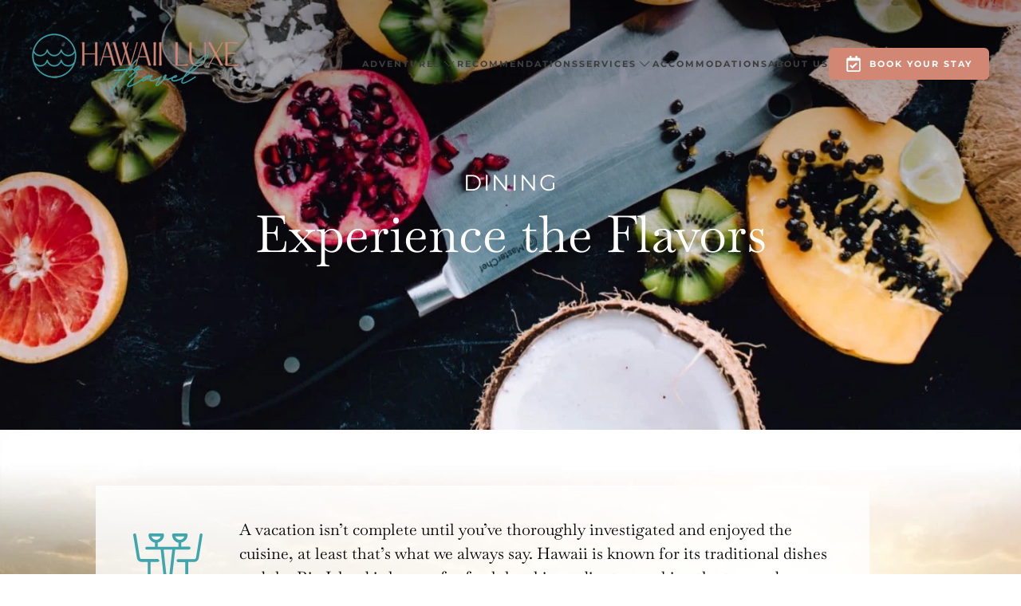

--- FILE ---
content_type: text/html; charset=UTF-8
request_url: https://hawaiiluxetravel.com/dining/
body_size: 20515
content:
<!DOCTYPE html>
<html lang="en-US" prefix="og: https://ogp.me/ns#">
    <head>

        <meta charset="UTF-8">
        <meta http-equiv="X-UA-Compatible" content="IE=edge">
        <meta name="viewport" content="width=device-width, initial-scale=1">
        <link rel="shortcut icon" href="/wp-content/uploads/hlt-favicon.png">
        <link rel="apple-touch-icon" href="/wp-content/uploads/hlt-favicon.png">
        


        
<!-- Search Engine Optimization by Rank Math - https://rankmath.com/ -->
<title>Dining - Hawaii Luxe Travel</title>
<meta name="description" content="dining Experience the Flavors A vacation isn’t complete until you’ve thoroughly investigated and enjoyed the cuisine, at least that’s what we always say."/>
<meta name="robots" content="follow, index, max-snippet:-1, max-video-preview:-1, max-image-preview:large"/>
<link rel="canonical" href="https://hawaiiluxetravel.com/dining/" />
<meta property="og:locale" content="en_US" />
<meta property="og:type" content="article" />
<meta property="og:title" content="Dining - Hawaii Luxe Travel" />
<meta property="og:description" content="dining Experience the Flavors A vacation isn’t complete until you’ve thoroughly investigated and enjoyed the cuisine, at least that’s what we always say." />
<meta property="og:url" content="https://hawaiiluxetravel.com/dining/" />
<meta property="og:site_name" content="Hawaii Luxe Travel" />
<meta property="article:publisher" content="https://facebook.com/hawaiiluxetravel" />
<meta property="og:updated_time" content="2024-01-07T08:36:51-10:00" />
<meta property="og:image" content="https://hawaiiluxetravel.com/wp-content/uploads/hawaii-luxe-travel-social-share.jpg" />
<meta property="og:image:secure_url" content="https://hawaiiluxetravel.com/wp-content/uploads/hawaii-luxe-travel-social-share.jpg" />
<meta property="og:image:width" content="1200" />
<meta property="og:image:height" content="675" />
<meta property="og:image:alt" content="Dining" />
<meta property="og:image:type" content="image/jpeg" />
<meta property="article:published_time" content="2022-08-14T14:09:17-10:00" />
<meta property="article:modified_time" content="2024-01-07T08:36:51-10:00" />
<meta name="twitter:card" content="summary_large_image" />
<meta name="twitter:title" content="Dining - Hawaii Luxe Travel" />
<meta name="twitter:description" content="dining Experience the Flavors A vacation isn’t complete until you’ve thoroughly investigated and enjoyed the cuisine, at least that’s what we always say." />
<meta name="twitter:image" content="https://hawaiiluxetravel.com/wp-content/uploads/hawaii-luxe-travel-social-share.jpg" />
<meta name="twitter:label1" content="Time to read" />
<meta name="twitter:data1" content="Less than a minute" />
<script type="application/ld+json" class="rank-math-schema">{"@context":"https://schema.org","@graph":[{"@type":["TouristInformationCenter","Organization"],"@id":"https://hawaiiluxetravel.com/#organization","name":"Hawaii Luxe Travel","url":"https://hawaiiluxetravel.com","sameAs":["https://facebook.com/hawaiiluxetravel"],"logo":{"@type":"ImageObject","@id":"https://hawaiiluxetravel.com/#logo","url":"https://hawaiiluxetravel.com/wp-content/uploads/hlt-logo-centered.png","contentUrl":"https://hawaiiluxetravel.com/wp-content/uploads/hlt-logo-centered.png","caption":"Hawaii Luxe Travel","inLanguage":"en-US","width":"433","height":"221"},"openingHours":["Monday,Tuesday,Wednesday,Thursday,Friday,Saturday,Sunday 09:00-17:00"],"image":{"@id":"https://hawaiiluxetravel.com/#logo"}},{"@type":"WebSite","@id":"https://hawaiiluxetravel.com/#website","url":"https://hawaiiluxetravel.com","name":"Hawaii Luxe Travel","publisher":{"@id":"https://hawaiiluxetravel.com/#organization"},"inLanguage":"en-US"},{"@type":"ImageObject","@id":"/wp-content/uploads/icon-dining.svg","url":"/wp-content/uploads/icon-dining.svg","width":"200","height":"200","inLanguage":"en-US"},{"@type":"WebPage","@id":"https://hawaiiluxetravel.com/dining/#webpage","url":"https://hawaiiluxetravel.com/dining/","name":"Dining - Hawaii Luxe Travel","datePublished":"2022-08-14T14:09:17-10:00","dateModified":"2024-01-07T08:36:51-10:00","isPartOf":{"@id":"https://hawaiiluxetravel.com/#website"},"primaryImageOfPage":{"@id":"/wp-content/uploads/icon-dining.svg"},"inLanguage":"en-US"},{"@type":"Person","@id":"https://hawaiiluxetravel.com/dining/#author","name":"Hawaii Luxe Travel","image":{"@type":"ImageObject","@id":"https://secure.gravatar.com/avatar/05baa6d82ccdf94e704a59dcc8db95a952f32cd971e0bc8b12ec9d74592bb9ea?s=96&amp;d=mm&amp;r=g","url":"https://secure.gravatar.com/avatar/05baa6d82ccdf94e704a59dcc8db95a952f32cd971e0bc8b12ec9d74592bb9ea?s=96&amp;d=mm&amp;r=g","caption":"Hawaii Luxe Travel","inLanguage":"en-US"},"worksFor":{"@id":"https://hawaiiluxetravel.com/#organization"}},{"@type":"Article","headline":"Dining - Hawaii Luxe Travel","datePublished":"2022-08-14T14:09:17-10:00","dateModified":"2024-01-07T08:36:51-10:00","author":{"@id":"https://hawaiiluxetravel.com/dining/#author","name":"Hawaii Luxe Travel"},"publisher":{"@id":"https://hawaiiluxetravel.com/#organization"},"description":"dining Experience the Flavors A vacation isn\u2019t complete until you\u2019ve thoroughly investigated and enjoyed the cuisine, at least that\u2019s what we always say.","name":"Dining - Hawaii Luxe Travel","@id":"https://hawaiiluxetravel.com/dining/#richSnippet","isPartOf":{"@id":"https://hawaiiluxetravel.com/dining/#webpage"},"image":{"@id":"/wp-content/uploads/icon-dining.svg"},"inLanguage":"en-US","mainEntityOfPage":{"@id":"https://hawaiiluxetravel.com/dining/#webpage"}}]}</script>
<!-- /Rank Math WordPress SEO plugin -->

<link rel='stylesheet' id='homerunner-kit-css' href='https://hawaiiluxetravel.com/wp-content/plugins/homerunner/assets/vendor/uikit/css/uikit.css?ver=2.0.9' media='all' />
<link rel='stylesheet' id='wp-block-library-css' href='https://hawaiiluxetravel.com/wp-includes/css/dist/block-library/style.min.css?ver=6.8.3' media='all' />
<style id='classic-theme-styles-inline-css'>
/*! This file is auto-generated */
.wp-block-button__link{color:#fff;background-color:#32373c;border-radius:9999px;box-shadow:none;text-decoration:none;padding:calc(.667em + 2px) calc(1.333em + 2px);font-size:1.125em}.wp-block-file__button{background:#32373c;color:#fff;text-decoration:none}
</style>
<style id='global-styles-inline-css'>
:root{--wp--preset--aspect-ratio--square: 1;--wp--preset--aspect-ratio--4-3: 4/3;--wp--preset--aspect-ratio--3-4: 3/4;--wp--preset--aspect-ratio--3-2: 3/2;--wp--preset--aspect-ratio--2-3: 2/3;--wp--preset--aspect-ratio--16-9: 16/9;--wp--preset--aspect-ratio--9-16: 9/16;--wp--preset--color--black: #000000;--wp--preset--color--cyan-bluish-gray: #abb8c3;--wp--preset--color--white: #ffffff;--wp--preset--color--pale-pink: #f78da7;--wp--preset--color--vivid-red: #cf2e2e;--wp--preset--color--luminous-vivid-orange: #ff6900;--wp--preset--color--luminous-vivid-amber: #fcb900;--wp--preset--color--light-green-cyan: #7bdcb5;--wp--preset--color--vivid-green-cyan: #00d084;--wp--preset--color--pale-cyan-blue: #8ed1fc;--wp--preset--color--vivid-cyan-blue: #0693e3;--wp--preset--color--vivid-purple: #9b51e0;--wp--preset--gradient--vivid-cyan-blue-to-vivid-purple: linear-gradient(135deg,rgba(6,147,227,1) 0%,rgb(155,81,224) 100%);--wp--preset--gradient--light-green-cyan-to-vivid-green-cyan: linear-gradient(135deg,rgb(122,220,180) 0%,rgb(0,208,130) 100%);--wp--preset--gradient--luminous-vivid-amber-to-luminous-vivid-orange: linear-gradient(135deg,rgba(252,185,0,1) 0%,rgba(255,105,0,1) 100%);--wp--preset--gradient--luminous-vivid-orange-to-vivid-red: linear-gradient(135deg,rgba(255,105,0,1) 0%,rgb(207,46,46) 100%);--wp--preset--gradient--very-light-gray-to-cyan-bluish-gray: linear-gradient(135deg,rgb(238,238,238) 0%,rgb(169,184,195) 100%);--wp--preset--gradient--cool-to-warm-spectrum: linear-gradient(135deg,rgb(74,234,220) 0%,rgb(151,120,209) 20%,rgb(207,42,186) 40%,rgb(238,44,130) 60%,rgb(251,105,98) 80%,rgb(254,248,76) 100%);--wp--preset--gradient--blush-light-purple: linear-gradient(135deg,rgb(255,206,236) 0%,rgb(152,150,240) 100%);--wp--preset--gradient--blush-bordeaux: linear-gradient(135deg,rgb(254,205,165) 0%,rgb(254,45,45) 50%,rgb(107,0,62) 100%);--wp--preset--gradient--luminous-dusk: linear-gradient(135deg,rgb(255,203,112) 0%,rgb(199,81,192) 50%,rgb(65,88,208) 100%);--wp--preset--gradient--pale-ocean: linear-gradient(135deg,rgb(255,245,203) 0%,rgb(182,227,212) 50%,rgb(51,167,181) 100%);--wp--preset--gradient--electric-grass: linear-gradient(135deg,rgb(202,248,128) 0%,rgb(113,206,126) 100%);--wp--preset--gradient--midnight: linear-gradient(135deg,rgb(2,3,129) 0%,rgb(40,116,252) 100%);--wp--preset--font-size--small: 13px;--wp--preset--font-size--medium: 20px;--wp--preset--font-size--large: 36px;--wp--preset--font-size--x-large: 42px;--wp--preset--spacing--20: 0.44rem;--wp--preset--spacing--30: 0.67rem;--wp--preset--spacing--40: 1rem;--wp--preset--spacing--50: 1.5rem;--wp--preset--spacing--60: 2.25rem;--wp--preset--spacing--70: 3.38rem;--wp--preset--spacing--80: 5.06rem;--wp--preset--shadow--natural: 6px 6px 9px rgba(0, 0, 0, 0.2);--wp--preset--shadow--deep: 12px 12px 50px rgba(0, 0, 0, 0.4);--wp--preset--shadow--sharp: 6px 6px 0px rgba(0, 0, 0, 0.2);--wp--preset--shadow--outlined: 6px 6px 0px -3px rgba(255, 255, 255, 1), 6px 6px rgba(0, 0, 0, 1);--wp--preset--shadow--crisp: 6px 6px 0px rgba(0, 0, 0, 1);}:where(.is-layout-flex){gap: 0.5em;}:where(.is-layout-grid){gap: 0.5em;}body .is-layout-flex{display: flex;}.is-layout-flex{flex-wrap: wrap;align-items: center;}.is-layout-flex > :is(*, div){margin: 0;}body .is-layout-grid{display: grid;}.is-layout-grid > :is(*, div){margin: 0;}:where(.wp-block-columns.is-layout-flex){gap: 2em;}:where(.wp-block-columns.is-layout-grid){gap: 2em;}:where(.wp-block-post-template.is-layout-flex){gap: 1.25em;}:where(.wp-block-post-template.is-layout-grid){gap: 1.25em;}.has-black-color{color: var(--wp--preset--color--black) !important;}.has-cyan-bluish-gray-color{color: var(--wp--preset--color--cyan-bluish-gray) !important;}.has-white-color{color: var(--wp--preset--color--white) !important;}.has-pale-pink-color{color: var(--wp--preset--color--pale-pink) !important;}.has-vivid-red-color{color: var(--wp--preset--color--vivid-red) !important;}.has-luminous-vivid-orange-color{color: var(--wp--preset--color--luminous-vivid-orange) !important;}.has-luminous-vivid-amber-color{color: var(--wp--preset--color--luminous-vivid-amber) !important;}.has-light-green-cyan-color{color: var(--wp--preset--color--light-green-cyan) !important;}.has-vivid-green-cyan-color{color: var(--wp--preset--color--vivid-green-cyan) !important;}.has-pale-cyan-blue-color{color: var(--wp--preset--color--pale-cyan-blue) !important;}.has-vivid-cyan-blue-color{color: var(--wp--preset--color--vivid-cyan-blue) !important;}.has-vivid-purple-color{color: var(--wp--preset--color--vivid-purple) !important;}.has-black-background-color{background-color: var(--wp--preset--color--black) !important;}.has-cyan-bluish-gray-background-color{background-color: var(--wp--preset--color--cyan-bluish-gray) !important;}.has-white-background-color{background-color: var(--wp--preset--color--white) !important;}.has-pale-pink-background-color{background-color: var(--wp--preset--color--pale-pink) !important;}.has-vivid-red-background-color{background-color: var(--wp--preset--color--vivid-red) !important;}.has-luminous-vivid-orange-background-color{background-color: var(--wp--preset--color--luminous-vivid-orange) !important;}.has-luminous-vivid-amber-background-color{background-color: var(--wp--preset--color--luminous-vivid-amber) !important;}.has-light-green-cyan-background-color{background-color: var(--wp--preset--color--light-green-cyan) !important;}.has-vivid-green-cyan-background-color{background-color: var(--wp--preset--color--vivid-green-cyan) !important;}.has-pale-cyan-blue-background-color{background-color: var(--wp--preset--color--pale-cyan-blue) !important;}.has-vivid-cyan-blue-background-color{background-color: var(--wp--preset--color--vivid-cyan-blue) !important;}.has-vivid-purple-background-color{background-color: var(--wp--preset--color--vivid-purple) !important;}.has-black-border-color{border-color: var(--wp--preset--color--black) !important;}.has-cyan-bluish-gray-border-color{border-color: var(--wp--preset--color--cyan-bluish-gray) !important;}.has-white-border-color{border-color: var(--wp--preset--color--white) !important;}.has-pale-pink-border-color{border-color: var(--wp--preset--color--pale-pink) !important;}.has-vivid-red-border-color{border-color: var(--wp--preset--color--vivid-red) !important;}.has-luminous-vivid-orange-border-color{border-color: var(--wp--preset--color--luminous-vivid-orange) !important;}.has-luminous-vivid-amber-border-color{border-color: var(--wp--preset--color--luminous-vivid-amber) !important;}.has-light-green-cyan-border-color{border-color: var(--wp--preset--color--light-green-cyan) !important;}.has-vivid-green-cyan-border-color{border-color: var(--wp--preset--color--vivid-green-cyan) !important;}.has-pale-cyan-blue-border-color{border-color: var(--wp--preset--color--pale-cyan-blue) !important;}.has-vivid-cyan-blue-border-color{border-color: var(--wp--preset--color--vivid-cyan-blue) !important;}.has-vivid-purple-border-color{border-color: var(--wp--preset--color--vivid-purple) !important;}.has-vivid-cyan-blue-to-vivid-purple-gradient-background{background: var(--wp--preset--gradient--vivid-cyan-blue-to-vivid-purple) !important;}.has-light-green-cyan-to-vivid-green-cyan-gradient-background{background: var(--wp--preset--gradient--light-green-cyan-to-vivid-green-cyan) !important;}.has-luminous-vivid-amber-to-luminous-vivid-orange-gradient-background{background: var(--wp--preset--gradient--luminous-vivid-amber-to-luminous-vivid-orange) !important;}.has-luminous-vivid-orange-to-vivid-red-gradient-background{background: var(--wp--preset--gradient--luminous-vivid-orange-to-vivid-red) !important;}.has-very-light-gray-to-cyan-bluish-gray-gradient-background{background: var(--wp--preset--gradient--very-light-gray-to-cyan-bluish-gray) !important;}.has-cool-to-warm-spectrum-gradient-background{background: var(--wp--preset--gradient--cool-to-warm-spectrum) !important;}.has-blush-light-purple-gradient-background{background: var(--wp--preset--gradient--blush-light-purple) !important;}.has-blush-bordeaux-gradient-background{background: var(--wp--preset--gradient--blush-bordeaux) !important;}.has-luminous-dusk-gradient-background{background: var(--wp--preset--gradient--luminous-dusk) !important;}.has-pale-ocean-gradient-background{background: var(--wp--preset--gradient--pale-ocean) !important;}.has-electric-grass-gradient-background{background: var(--wp--preset--gradient--electric-grass) !important;}.has-midnight-gradient-background{background: var(--wp--preset--gradient--midnight) !important;}.has-small-font-size{font-size: var(--wp--preset--font-size--small) !important;}.has-medium-font-size{font-size: var(--wp--preset--font-size--medium) !important;}.has-large-font-size{font-size: var(--wp--preset--font-size--large) !important;}.has-x-large-font-size{font-size: var(--wp--preset--font-size--x-large) !important;}
:where(.wp-block-post-template.is-layout-flex){gap: 1.25em;}:where(.wp-block-post-template.is-layout-grid){gap: 1.25em;}
:where(.wp-block-columns.is-layout-flex){gap: 2em;}:where(.wp-block-columns.is-layout-grid){gap: 2em;}
:root :where(.wp-block-pullquote){font-size: 1.5em;line-height: 1.6;}
</style>
<link rel='stylesheet' id='homelocal-common-css' href='https://hawaiiluxetravel.com/wp-content/plugins/homerunner/assets/css/common.css?ver=2.0.9' media='all' />
<link rel='stylesheet' id='nouislider-css' href='https://hawaiiluxetravel.com/wp-content/plugins/homerunner/assets/vendor/nouislider/nouislider.min.css?ver=2.0.9' media='all' />
<link rel='stylesheet' id='homelocal-range-calendar-css' href='https://hawaiiluxetravel.com/wp-content/plugins/homerunner/assets/css/range-calendar.css?ver=2.0.9' media='all' />
<link rel='stylesheet' id='leaflet-css' href='https://hawaiiluxetravel.com/wp-content/plugins/homerunner/assets/vendor/leaflet/leaflet.css?ver=1.9.4' media='all' />
<link rel='stylesheet' id='homerunner-explorer-css' href='https://hawaiiluxetravel.com/wp-content/plugins/homerunner/assets/css/explorer.css?ver=2.0.9' media='all' />
<style id='homerunner-explorer-inline-css'>

				.hfse-property-meta-secondary .hfse-property-guests{
					background-image: url(https://hawaiiluxetravel.com/wp-content/uploads/guests-icon-1.svg);
				}
				.hfse-property-meta-secondary .hfse-property-bedrooms{
					background-image: url(https://hawaiiluxetravel.com/wp-content/uploads/bedrooms-icon-1.svg);
				}
				.hfse-property-meta-secondary .hfse-property-bathrooms{
					background-image: url(https://hawaiiluxetravel.com/wp-content/uploads/bathrooms-icon-1.svg);
				}
				.hfse-map .map-control,
				.hfse-map .map-control:hover{
					background-color: #fff;
				}
				.hfse-map .map-control > svg,
				.hfse-map .map-control:hover > svg{
					fill: #333;
					color: #333;
				}
				.hfse-map .map-control > label,
				.hfse-map .map-control:hover > label{
					color: #333;
				}
</style>
<link rel='stylesheet' id='homerunner-booking-widget-css' href='https://hawaiiluxetravel.com/wp-content/plugins/homerunner/assets/css/booking-widget.css?ver=2.0.9' media='all' />
<link rel='stylesheet' id='homelocal-multi-calendar-css' href='https://hawaiiluxetravel.com/wp-content/plugins/homerunner/assets/apps/multi-calendar/main.css?ver=2.0.9' media='all' />
<link rel='stylesheet' id='homelocal-tiny-slider-css' href='https://hawaiiluxetravel.com/wp-content/plugins/homerunner/assets/vendor/tiny-slider/tiny-slider.css?ver=2.0.9' media='all' />
<link rel='stylesheet' id='homerunner-availability-calendar-css' href='https://hawaiiluxetravel.com/wp-content/plugins/homerunner/assets/css/availability-calendar.css?ver=2.0.9' media='all' />
<style id='homerunner-availability-calendar-inline-css'>
.homelocal-availability-calendar {
--homelocal-availability-calendar-color_selectable: #333;
--homelocal-availability-calendar-bg_selectable: #e4f4d9;
--homelocal-availability-calendar-price_color_selectable: #666;
--homelocal-availability-calendar-color_passthrough: #999;
--homelocal-availability-calendar-bg_passthrough: #eee;
--homelocal-availability-calendar-price_color_passthrough: #999;
--homelocal-availability-calendar-color_selected: #333;
--homelocal-availability-calendar-bg_selected: #b7db9f;
--homelocal-availability-calendar-price_color_selected: #666;
--homelocal-availability-calendar-color_blocked: #999;
--homelocal-availability-calendar-bg_blocked: #eee;
--homelocal-availability-calendar-color_booked: #881616;
--homelocal-availability-calendar-bg_booked: #fdd2d2;
--homelocal-availability-calendar-color_disabled: #999;
--homelocal-availability-calendar-bg_disabled: #eee;
--homelocal-availability-calendar-color_unavailable: #999;
--homelocal-availability-calendar-bg_unavailable: #eee;
}

</style>
<link rel='stylesheet' id='homelocal-property-calendar-css' href='https://hawaiiluxetravel.com/wp-content/plugins/homerunner/assets/apps/property-calendar/main.css?ver=2.0.9' media='all' />
<link rel='stylesheet' id='lepopup-style-css' href='https://hawaiiluxetravel.com/wp-content/plugins/halfdata-green-popups/css/style.css?ver=7.32' media='all' />
<link rel='stylesheet' id='airdatepicker-css' href='https://hawaiiluxetravel.com/wp-content/plugins/halfdata-green-popups/css/airdatepicker.css?ver=7.32' media='all' />
<link href="https://hawaiiluxetravel.com/wp-content/themes/yootheme/css/theme.1.css?ver=1748304779" rel="stylesheet">
<!--n2css--><script src="https://hawaiiluxetravel.com/wp-includes/js/jquery/jquery.min.js?ver=3.7.1" id="jquery-core-js"></script>
<!-- Google tag (gtag.js) - Google Analytics -->
<script async src="https://www.googletagmanager.com/gtag/js?id=UA-232232382-1">
</script>
<script>
  window.dataLayer = window.dataLayer || [];
  function gtag(){dataLayer.push(arguments);}
  gtag('js', new Date());

  gtag('config', 'UA-232232382-1');
</script>
		<script>var lepopup_customjs_handlers={};var lepopup_cookie_value="ilovefamily";var lepopup_events_data={};var lepopup_content_id="15018";</script><script>function lepopup_add_event(_event,_data){if(typeof _lepopup_add_event == typeof undefined){jQuery(document).ready(function(){_lepopup_add_event(_event,_data);});}else{_lepopup_add_event(_event,_data);}}</script><!-- HomeRunner Tag Manager -->
<script type="text/javascript">
(function (w, d, s, l, i) {
	w[l] = w[l] || []; w[l].push({'gtm.start': new Date().getTime(), event: 'gtm.js'});
	var f = d.getElementsByTagName(s)[0],
		j = d.createElement(s), dl = l != 'dataLayer' ? '&l=' + l : '';
	j.async = true;
	j.src = 'https://www.googletagmanager.com/gtm.js?id=' + i + dl;
	f.parentNode.insertBefore(j, f);
})(window, document, 'script', 'dataLayer', 'GTM-MLRSRZ3');
</script><script type="text/javascript">
	window.dataLayer = window.dataLayer || [];
	function gtag() { dataLayer.push(arguments); }
</script>
<!-- End HomeRunner Tag Manager -->
<script src="https://hawaiiluxetravel.com/wp-content/themes/yootheme/vendor/assets/uikit/dist/js/uikit.min.js?ver=4.5.17"></script>
<script src="https://hawaiiluxetravel.com/wp-content/themes/yootheme/vendor/assets/uikit/dist/js/uikit-icons-fuse.min.js?ver=4.5.17"></script>
<script src="https://hawaiiluxetravel.com/wp-content/themes/yootheme/js/theme.js?ver=4.5.17"></script>
<script>window.yootheme ||= {}; var $theme = yootheme.theme = {"i18n":{"close":{"label":"Close","0":"yootheme"},"totop":{"label":"Back to top","0":"yootheme"},"marker":{"label":"Open","0":"yootheme"},"navbarToggleIcon":{"label":"Open menu","0":"yootheme"},"paginationPrevious":{"label":"Previous page","0":"yootheme"},"paginationNext":{"label":"Next page","0":"yootheme"},"searchIcon":{"toggle":"Open Search","submit":"Submit Search"},"slider":{"next":"Next slide","previous":"Previous slide","slideX":"Slide %s","slideLabel":"%s of %s"},"slideshow":{"next":"Next slide","previous":"Previous slide","slideX":"Slide %s","slideLabel":"%s of %s"},"lightboxPanel":{"next":"Next slide","previous":"Previous slide","slideLabel":"%s of %s","close":"Close"}}};</script>
<script>
        jQuery('.gform_wrapper form').addClass('uk-form');
        jQuery('.gform_wrapper fieldset').addClass('uk-fieldset');
        jQuery('.gform_wrapper legend').addClass('uk-legend');
        jQuery('.gform_wrapper input').addClass('uk-input');
        jQuery('.gform_wrapper select').addClass('uk-select');
        jQuery('.gform_wrapper textarea').addClass('uk-textarea');
        jQuery('.gform_wrapper input[type="radio"]').addClass('uk-radio');
        jQuery('.gform_wrapper input[type="checkbox"]').addClass('uk-checkbox');
        jQuery('.gform_wrapper button').addClass('uk-button-primary');
      });
</script>


<script>jQuery(function($) {  
    $('.uk-navbar-nav > li.uk-parent > a').addClass('uk-icon').attr('uk-icon',"chevron-down");
     $('a.add-icon-arrow').prepend('<i uk-icon="icon: triangle-right"></i> ');
});  
</script>




<script>
    jQuery(document).ready(function($) {
  $('#tm-mobile .uk-nav > li.uk-parent:first-child').each(function(){
    $(this).addClass('uk-open');
  })
});
</script>

<script>
      UIkit.util.ready(function() {
      UIkit.util.$$('.slider-lightbox .el-item').forEach(function(el) {
          UIkit.lightbox(el);
      });
  });
</script>
<script>
    
    // Wait for DOM to be ready
document.addEventListener('DOMContentLoaded', function() {
    // Select all gallery image links that have uk-scroll and link to #modal-all-photos
    const galleryLinks = document.querySelectorAll('a.uk-link-toggle[href="#modal-all-photos"][uk-scroll]');
    
    // Iterate through each link
    galleryLinks.forEach(function(link) {
        // Remove uk-scroll attribute
        link.removeAttribute('uk-scroll');
        
        // Add uk-toggle attribute with target modal
        link.setAttribute('uk-toggle', 'target: #modal-all-photos');
    });
    
    console.log(`Updated ${galleryLinks.length} gallery image links`);
});

// Alternative version if you need to run this after DOM is already loaded
function updateGalleryLinks() {
    const galleryLinks = document.querySelectorAll('a.uk-link-toggle[href="#modal-all-photos"]');
    
    galleryLinks.forEach(function(link) {
        // Remove uk-scroll if it exists
        if (link.hasAttribute('uk-scroll')) {
            link.removeAttribute('uk-scroll');
        }
        
        // Add uk-toggle attribute
        link.setAttribute('uk-toggle', 'target: #modal-all-photos');
    });
    
    console.log(`Updated ${galleryLinks.length} gallery image links`);
}

// If you need to call this function manually, uncomment the line below:
// updateGalleryLinks();
    
    
    </script><meta name="google-site-verification" content="eMVTekZsUyaa5NCiD034-KSp7H-puXxwlWqXphDPxj4" />
    </head>
    <body class="wp-singular page-template-default page page-id-15018 wp-custom-logo wp-theme-yootheme wp-child-theme-yootheme-suitespot ">
        
        
        
        <div class="tm-page">

                        


<header class="tm-header-mobile uk-hidden@l tm-header-overlay" uk-header uk-inverse="target: .uk-navbar-container; sel-active: .uk-navbar-transparent">


    
        <div class="uk-navbar-container uk-navbar-transparent">

            <div class="uk-container uk-container-expand">
                <nav class="uk-navbar" uk-navbar="{&quot;align&quot;:&quot;center&quot;,&quot;container&quot;:&quot;.tm-header-mobile&quot;,&quot;boundary&quot;:&quot;.tm-header-mobile .uk-navbar-container&quot;,&quot;target-y&quot;:&quot;.tm-header-mobile .uk-navbar-container&quot;,&quot;dropbar&quot;:true,&quot;dropbar-anchor&quot;:&quot;.tm-header-mobile .uk-navbar-container&quot;,&quot;dropbar-transparent-mode&quot;:&quot;remove&quot;}">

                                        <div class="uk-navbar-left ">

                                                    <a href="https://hawaiiluxetravel.com/" aria-label="Back to home" class="uk-logo uk-navbar-item">
    <img alt="Hawaii Luxe Travel" loading="eager" width="260" height="77" src="/wp-content/uploads/hlt-logo-hz-color3.svg"><img class="uk-logo-inverse" alt="Hawaii Luxe Travel" loading="eager" width="260" height="77" src="/wp-content/uploads/hlt-logo-hz-white3.svg"></a>                        
                        
                        
                    </div>
                    
                    
                                        <div class="uk-navbar-right">

                                                                            
                                                    <a uk-toggle href="#tm-dialog-mobile" class="uk-navbar-toggle">

                <span class="uk-margin-small-right uk-text-middle">Menu</span>
        
        <div uk-navbar-toggle-icon></div>

        
    </a>                        
                    </div>
                    
                </nav>
            </div>

        </div>

    



    
        <div id="tm-dialog-mobile" class="uk-modal uk-modal-full" uk-modal>
        <div class="uk-modal-dialog uk-flex">

                        <button class="uk-modal-close-full uk-close-large" type="button" uk-close uk-toggle="cls: uk-modal-close-full uk-close-large uk-modal-close-default; mode: media; media: @s"></button>
            
            <div class="uk-modal-body uk-padding-large uk-margin-auto uk-flex uk-flex-column uk-box-sizing-content uk-width-auto@s" uk-height-viewport uk-toggle="{&quot;cls&quot;:&quot;uk-padding-large&quot;,&quot;mode&quot;:&quot;media&quot;,&quot;media&quot;:&quot;@s&quot;}">

                                <div class="uk-margin-auto-vertical">
                    
<div class="uk-panel widget widget_builderwidget" id="builderwidget-7">

    
    <div class="uk-grid tm-grid-expand uk-child-width-1-1 uk-grid-margin">
<div class="uk-width-1-1@m">
    
        
            
            
            
                
                    
<div class="uk-margin uk-text-center">
        <picture>
<source type="image/webp" srcset="/wp-content/themes/yootheme/cache/e6/hlt-logo-centered-e60b7511.webp 350w, /wp-content/themes/yootheme/cache/14/hlt-logo-centered-14a10d76.webp 432w" sizes="(min-width: 350px) 350px">
<img src="/wp-content/themes/yootheme/cache/14/hlt-logo-centered-1485dd2c.png" width="350" height="179" class="el-image" alt loading="lazy">
</picture>    
    
</div>
                
            
        
    
</div></div><div class="uk-grid tm-grid-expand uk-child-width-1-1 uk-grid-margin">
<div class="uk-width-1-1@m">
    
        
            
            
            
                
                    
<div class="uk-h4 uk-heading-line">        <span><a class="el-link uk-link-reset" href="/adventures">Adventures</a></span>
    </div>
                
            
        
    
</div></div><div class="uk-visible@m uk-grid tm-grid-expand uk-grid-divider uk-grid-margin" uk-grid>
<div class="uk-width-2-3@m">
    
        
            
            
            
                
                    
<div id="grid-divider" class="uk-margin">
    
        <div class="uk-grid uk-child-width-1-1 uk-child-width-1-3@s uk-child-width-1-3@m uk-grid-small uk-grid-divider uk-grid-match" uk-grid>                <div>
<div class="el-item uk-flex uk-flex-column">
        <a class="uk-flex-1 uk-panel uk-transition-toggle uk-margin-remove-first-child uk-link-toggle" href="/adventures/#hiking" uk-scroll>    
        
            
                
            
            
                                

        <div class="uk-inline-clip">    
                <picture>
<source type="image/webp" srcset="/wp-content/themes/yootheme/cache/6f/kohala-waterfalls-6f92c50b.webp 500w, /wp-content/themes/yootheme/cache/51/kohala-waterfalls-51dbe834.webp 586w" sizes="(min-width: 500px) 500px">
<img src="/wp-content/themes/yootheme/cache/e9/kohala-waterfalls-e97db173.jpeg" width="500" height="250" alt loading="lazy" class="el-image uk-transition-scale-up uk-transition-opaque">
</picture>        
        
        </div>    
                
                
                    

        
                <h3 class="el-title uk-h5 uk-margin-small-top uk-margin-remove-bottom">                        Stunning Hiking Adventures                    </h3>        
        
    
        
        
        
        
                <div class="uk-margin-top"><div class="el-link uk-button uk-button-text uk-button-small">Explore</div></div>        

                
                
            
        
        </a>    
</div></div>
                <div>
<div class="el-item uk-flex uk-flex-column">
        <a class="uk-flex-1 uk-panel uk-transition-toggle uk-margin-remove-first-child uk-link-toggle" href="/adventures/#water-tours" uk-scroll>    
        
            
                
            
            
                                

        <div class="uk-inline-clip">    
                <picture>
<source type="image/webp" srcset="/wp-content/themes/yootheme/cache/a7/Ultimate-Ocean-Adventure-a7348cbd.webp 500w, /wp-content/themes/yootheme/cache/99/Ultimate-Ocean-Adventure-997da182.webp 586w" sizes="(min-width: 500px) 500px">
<img src="/wp-content/themes/yootheme/cache/a3/Ultimate-Ocean-Adventure-a379b168.jpeg" width="500" height="250" alt loading="lazy" class="el-image uk-transition-scale-up uk-transition-opaque">
</picture>        
        
        </div>    
                
                
                    

        
                <h3 class="el-title uk-h5 uk-margin-small-top uk-margin-remove-bottom">                        Ocean Life Like You've Never Seen It Before                    </h3>        
        
    
        
        
        
        
                <div class="uk-margin-top"><div class="el-link uk-button uk-button-text uk-button-small">Explore</div></div>        

                
                
            
        
        </a>    
</div></div>
                <div>
<div class="el-item uk-flex uk-flex-column">
        <a class="uk-flex-1 uk-panel uk-transition-toggle uk-margin-remove-first-child uk-link-toggle" href="/adventures/#ziplining" uk-scroll>    
        
            
                
            
            
                                

        <div class="uk-inline-clip">    
                <picture>
<source type="image/webp" srcset="/wp-content/themes/yootheme/cache/f4/Kohala-Canopy-Adventure-f4785933.webp 500w, /wp-content/themes/yootheme/cache/ca/Kohala-Canopy-Adventure-ca31740c.webp 586w" sizes="(min-width: 500px) 500px">
<img src="/wp-content/themes/yootheme/cache/a5/Kohala-Canopy-Adventure-a51d4ae8.jpeg" width="500" height="250" alt loading="lazy" class="el-image uk-transition-scale-up uk-transition-opaque">
</picture>        
        
        </div>    
                
                
                    

        
                <h3 class="el-title uk-h5 uk-margin-small-top uk-margin-remove-bottom">                        Zip through the air and swim under waterfalls                    </h3>        
        
    
        
        
        
        
                <div class="uk-margin-top"><div class="el-link uk-button uk-button-text uk-button-small">Explore</div></div>        

                
                
            
        
        </a>    
</div></div>
                </div>
    
</div>
                
            
        
    
</div>
<div class="uk-width-1-3@m">
    
        
            
            
            
                
                    
<div class="grid-servicelist uk-margin">
    
        <div class="uk-grid uk-child-width-1-1 uk-child-width-1-1@m uk-grid-collapse uk-grid-match" uk-grid>                <div>
<div class="el-item uk-flex uk-flex-column">
        <a class="uk-flex-1 uk-panel uk-link-toggle" href="/adventures/#hiking" uk-scroll>    
                <div class="uk-grid-column-small uk-flex-middle" uk-grid>        
                        <div class="uk-width-auto">            
                                

    
                <span class="uk-text-secondary el-image" uk-icon="icon: chevron-double-right; width: 15; height: 15;"></span>        
        
    
                
                        </div>            
                        <div class="uk-width-expand uk-margin-remove-first-child">            
                
                
                    

        
                <h3 class="el-title uk-h6 uk-text-secondary uk-margin-top uk-margin-remove-bottom">                        Hiking                    </h3>        
        
    
        
        
        
        
        

                
                
                        </div>            
                </div>        
        </a>    
</div></div>
                <div>
<div class="el-item uk-flex uk-flex-column">
        <a class="uk-flex-1 uk-panel uk-link-toggle" href="/adventures/#water-tours" uk-scroll>    
                <div class="uk-grid-column-small uk-flex-middle" uk-grid>        
                        <div class="uk-width-auto">            
                                

    
                <span class="uk-text-secondary el-image" uk-icon="icon: chevron-double-right; width: 15; height: 15;"></span>        
        
    
                
                        </div>            
                        <div class="uk-width-expand uk-margin-remove-first-child">            
                
                
                    

        
                <h3 class="el-title uk-h6 uk-text-secondary uk-margin-top uk-margin-remove-bottom">                        Snorkeling, Dolphin, and Water Tours                    </h3>        
        
    
        
        
        
        
        

                
                
                        </div>            
                </div>        
        </a>    
</div></div>
                <div>
<div class="el-item uk-flex uk-flex-column">
        <a class="uk-flex-1 uk-panel uk-link-toggle" href="/adventures/#ziplining" uk-scroll>    
                <div class="uk-grid-column-small uk-flex-middle" uk-grid>        
                        <div class="uk-width-auto">            
                                

    
                <span class="uk-text-secondary el-image" uk-icon="icon: chevron-double-right; width: 15; height: 15;"></span>        
        
    
                
                        </div>            
                        <div class="uk-width-expand uk-margin-remove-first-child">            
                
                
                    

        
                <h3 class="el-title uk-h6 uk-text-secondary uk-margin-top uk-margin-remove-bottom">                        Ziplining                    </h3>        
        
    
        
        
        
        
        

                
                
                        </div>            
                </div>        
        </a>    
</div></div>
                <div>
<div class="el-item uk-flex uk-flex-column">
        <a class="uk-flex-1 uk-panel uk-link-toggle" href="/adventures/#volcanoes" uk-scroll>    
                <div class="uk-grid-column-small uk-flex-middle" uk-grid>        
                        <div class="uk-width-auto">            
                                

    
                <span class="uk-text-secondary el-image" uk-icon="icon: chevron-double-right; width: 15; height: 15;"></span>        
        
    
                
                        </div>            
                        <div class="uk-width-expand uk-margin-remove-first-child">            
                
                
                    

        
                <h3 class="el-title uk-h6 uk-text-secondary uk-margin-top uk-margin-remove-bottom">                        Volcano Adventures                    </h3>        
        
    
        
        
        
        
        

                
                
                        </div>            
                </div>        
        </a>    
</div></div>
                <div>
<div class="el-item uk-flex uk-flex-column">
        <a class="uk-flex-1 uk-panel uk-link-toggle" href="/adventures/#fishing" uk-scroll>    
                <div class="uk-grid-column-small uk-flex-middle" uk-grid>        
                        <div class="uk-width-auto">            
                                

    
                <span class="uk-text-secondary el-image" uk-icon="icon: chevron-double-right; width: 15; height: 15;"></span>        
        
    
                
                        </div>            
                        <div class="uk-width-expand uk-margin-remove-first-child">            
                
                
                    

        
                <h3 class="el-title uk-h6 uk-text-secondary uk-margin-top uk-margin-remove-bottom">                        Sport Fishing                    </h3>        
        
    
        
        
        
        
        

                
                
                        </div>            
                </div>        
        </a>    
</div></div>
                </div>
    
</div>
<div class="mega-menu-button uk-margin">
    
    
        
        
<a class="el-content uk-button uk-button-primary" title="Activities" href="/adventures">
    
        View All Adventures    
    
</a>


        
    
    
</div>

                
            
        
    
</div></div><div class="uk-hidden@m mobile-dropdown-list uk-grid tm-grid-expand uk-child-width-1-1 uk-grid-margin">
<div class="uk-width-1-1@m">
    
        
            
            
            
                
                    
<div class="grid-servicelist uk-margin uk-margin-remove-bottom">
    
        <div class="uk-grid uk-child-width-1-1 uk-child-width-1-2@s uk-child-width-1-2@m uk-grid-collapse uk-grid-match" uk-grid>                <div>
<div class="el-item uk-flex uk-flex-column">
        <a class="uk-flex-1 uk-panel uk-link-toggle" href="/adventures/#hiking" uk-scroll>    
                <div class="uk-grid-column-small uk-flex-middle" uk-grid>        
                        <div class="uk-width-auto">            
                                

    
                <span class="uk-text-secondary el-image" uk-icon="icon: chevron-double-right; width: 15; height: 15;"></span>        
        
    
                
                        </div>            
                        <div class="uk-width-expand uk-margin-remove-first-child">            
                
                
                    

        
                <h3 class="el-title uk-h6 uk-text-secondary uk-margin-top uk-margin-remove-bottom">                        Hiking                    </h3>        
        
    
        
        
        
        
        

                
                
                        </div>            
                </div>        
        </a>    
</div></div>
                <div>
<div class="el-item uk-flex uk-flex-column">
        <a class="uk-flex-1 uk-panel uk-link-toggle" href="/adventures/#water-tours" uk-scroll>    
                <div class="uk-grid-column-small uk-flex-middle" uk-grid>        
                        <div class="uk-width-auto">            
                                

    
                <span class="uk-text-secondary el-image" uk-icon="icon: chevron-double-right; width: 15; height: 15;"></span>        
        
    
                
                        </div>            
                        <div class="uk-width-expand uk-margin-remove-first-child">            
                
                
                    

        
                <h3 class="el-title uk-h6 uk-text-secondary uk-margin-top uk-margin-remove-bottom">                        Snorkeling, Dolphin, and Water Tours                    </h3>        
        
    
        
        
        
        
        

                
                
                        </div>            
                </div>        
        </a>    
</div></div>
                <div>
<div class="el-item uk-flex uk-flex-column">
        <a class="uk-flex-1 uk-panel uk-link-toggle" href="/adventures/#ziplining" uk-scroll>    
                <div class="uk-grid-column-small uk-flex-middle" uk-grid>        
                        <div class="uk-width-auto">            
                                

    
                <span class="uk-text-secondary el-image" uk-icon="icon: chevron-double-right; width: 15; height: 15;"></span>        
        
    
                
                        </div>            
                        <div class="uk-width-expand uk-margin-remove-first-child">            
                
                
                    

        
                <h3 class="el-title uk-h6 uk-text-secondary uk-margin-top uk-margin-remove-bottom">                        Ziplining                    </h3>        
        
    
        
        
        
        
        

                
                
                        </div>            
                </div>        
        </a>    
</div></div>
                <div>
<div class="el-item uk-flex uk-flex-column">
        <a class="uk-flex-1 uk-panel uk-link-toggle" href="/adventures/#volcanoes" uk-scroll>    
                <div class="uk-grid-column-small uk-flex-middle" uk-grid>        
                        <div class="uk-width-auto">            
                                

    
                <span class="uk-text-secondary el-image" uk-icon="icon: chevron-double-right; width: 15; height: 15;"></span>        
        
    
                
                        </div>            
                        <div class="uk-width-expand uk-margin-remove-first-child">            
                
                
                    

        
                <h3 class="el-title uk-h6 uk-text-secondary uk-margin-top uk-margin-remove-bottom">                        Volcano Adventures                    </h3>        
        
    
        
        
        
        
        

                
                
                        </div>            
                </div>        
        </a>    
</div></div>
                <div>
<div class="el-item uk-flex uk-flex-column">
        <a class="uk-flex-1 uk-panel uk-link-toggle" href="/adventures/#fishing" uk-scroll>    
                <div class="uk-grid-column-small uk-flex-middle" uk-grid>        
                        <div class="uk-width-auto">            
                                

    
                <span class="uk-text-secondary el-image" uk-icon="icon: chevron-double-right; width: 15; height: 15;"></span>        
        
    
                
                        </div>            
                        <div class="uk-width-expand uk-margin-remove-first-child">            
                
                
                    

        
                <h3 class="el-title uk-h6 uk-text-secondary uk-margin-top uk-margin-remove-bottom">                        Sport Fishing                    </h3>        
        
    
        
        
        
        
        

                
                
                        </div>            
                </div>        
        </a>    
</div></div>
                </div>
    
</div>
<div class="uk-margin uk-margin-remove-top uk-text-right@s uk-text-left">
    
    
        
        
<a class="el-content uk-button uk-button-text" title="Adventures" href="/adventures">
    
        View All Adventures    
    
</a>


        
    
    
</div>

                
            
        
    
</div></div><div class="uk-grid tm-grid-expand uk-child-width-1-1 uk-grid-margin">
<div class="uk-width-1-1@m">
    
        
            
            
            
                
                    
<div class="uk-h4 uk-heading-line">        <span><a class="el-link uk-link-reset" href="/services">Services</a></span>
    </div>
                
            
        
    
</div></div><div class="uk-visible@m uk-grid tm-grid-expand uk-grid-divider uk-grid-margin" uk-grid>
<div class="uk-width-2-3@m">
    
        
            
            
            
                
                    
<div id="grid-divider" class="uk-margin">
    
        <div class="uk-grid uk-child-width-1-1 uk-child-width-1-3@m uk-grid-small uk-grid-divider uk-grid-match" uk-grid>                <div>
<div class="el-item uk-flex uk-flex-column">
        <a class="uk-flex-1 uk-panel uk-transition-toggle uk-margin-remove-first-child uk-link-toggle" href="/services/#helicopter-charters" uk-scroll>    
        
            
                
            
            
                                

        <div class="uk-inline-clip">    
                <picture>
<source type="image/webp" srcset="/wp-content/themes/yootheme/cache/5f/helicopter-charter-5fa8d00a.webp 500w, /wp-content/themes/yootheme/cache/6d/helicopter-charter-6deeb2da.webp 600w" sizes="(min-width: 500px) 500px">
<img src="/wp-content/themes/yootheme/cache/28/helicopter-charter-28b52d43.jpeg" width="500" height="250" alt loading="lazy" class="el-image uk-transition-scale-up uk-transition-opaque">
</picture>        
        
        </div>    
                
                
                    

                <div class="el-meta uk-text-meta uk-text-primary uk-margin-small-top">A Bird's Eye View of Pardise</div>        
                <h3 class="el-title uk-h5 uk-margin-small-top uk-margin-remove-bottom">                        Helicopter Tours                    </h3>        
        
    
        
        
        
        
                <div class="uk-margin-top"><div class="el-link uk-button uk-button-text uk-button-small">Explore</div></div>        

                
                
            
        
        </a>    
</div></div>
                <div>
<div class="el-item uk-flex uk-flex-column">
        <a class="uk-flex-1 uk-panel uk-transition-toggle uk-margin-remove-first-child uk-link-toggle" href="/services/#massage-therapist" uk-scroll>    
        
            
                
            
            
                                

        <div class="uk-inline-clip">    
                <picture>
<source type="image/webp" srcset="/wp-content/themes/yootheme/cache/00/massage-img-00d0215b.webp 500w, /wp-content/themes/yootheme/cache/32/massage-img-3296438b.webp 600w" sizes="(min-width: 500px) 500px">
<img src="/wp-content/themes/yootheme/cache/d1/massage-img-d1fbfdba.jpeg" width="500" height="250" alt loading="lazy" class="el-image uk-transition-scale-up uk-transition-opaque">
</picture>        
        
        </div>    
                
                
                    

                <div class="el-meta uk-text-meta uk-text-primary uk-margin-small-top">Relaxation Delivered</div>        
                <h3 class="el-title uk-h5 uk-margin-small-top uk-margin-remove-bottom">                        Massage Therapist                    </h3>        
        
    
        
        
        
        
                <div class="uk-margin-top"><div class="el-link uk-button uk-button-text uk-button-small">Explore</div></div>        

                
                
            
        
        </a>    
</div></div>
                <div>
<div class="el-item uk-flex uk-flex-column">
        <a class="uk-flex-1 uk-panel uk-transition-toggle uk-margin-remove-first-child uk-link-toggle" href="/services/#private-chef" uk-scroll>    
        
            
                
            
            
                                

        <div class="uk-inline-clip">    
                <picture>
<source type="image/webp" srcset="/wp-content/themes/yootheme/cache/9f/private-chef-9f9e98ed.webp 500w, /wp-content/themes/yootheme/cache/ad/private-chef-add8fa3d.webp 600w" sizes="(min-width: 500px) 500px">
<img src="/wp-content/themes/yootheme/cache/c0/private-chef-c0e0a7c4.jpeg" width="500" height="250" alt loading="lazy" class="el-image uk-transition-scale-up uk-transition-opaque">
</picture>        
        
        </div>    
                
                
                    

                <div class="el-meta uk-text-meta uk-text-primary uk-margin-small-top">Guaranteed to Inspire All Your Senses</div>        
                <h3 class="el-title uk-h5 uk-margin-small-top uk-margin-remove-bottom">                        Private Chef                    </h3>        
        
    
        
        
        
        
                <div class="uk-margin-top"><div class="el-link uk-button uk-button-text uk-button-small">Explore</div></div>        

                
                
            
        
        </a>    
</div></div>
                </div>
    
</div>
                
            
        
    
</div>
<div class="uk-width-1-3@m">
    
        
            
            
            
                
                    
<div class="grid-servicelist uk-margin">
    
        <div class="uk-grid uk-child-width-1-1 uk-child-width-1-1@m uk-grid-collapse uk-grid-match" uk-grid>                <div>
<div class="el-item uk-flex uk-flex-column">
        <a class="uk-flex-1 uk-panel uk-link-toggle" href="/services/#spa-services" uk-scroll>    
                <div class="uk-grid-column-small uk-flex-middle" uk-grid>        
                        <div class="uk-width-auto@m">            
                                

    
                <span class="uk-text-secondary el-image" uk-icon="icon: chevron-double-right; width: 15; height: 15;"></span>        
        
    
                
                        </div>            
                        <div class="uk-width-expand uk-margin-remove-first-child">            
                
                
                    

        
                <h3 class="el-title uk-h6 uk-text-secondary uk-margin-top uk-margin-remove-bottom">                        Spa Services                    </h3>        
        
    
        
        
        
        
        

                
                
                        </div>            
                </div>        
        </a>    
</div></div>
                <div>
<div class="el-item uk-flex uk-flex-column">
        <a class="uk-flex-1 uk-panel uk-link-toggle" href="/services/#in-studio-yoga" uk-scroll>    
                <div class="uk-grid-column-small uk-flex-middle" uk-grid>        
                        <div class="uk-width-auto@m">            
                                

    
                <span class="uk-text-secondary el-image" uk-icon="icon: chevron-double-right; width: 15; height: 15;"></span>        
        
    
                
                        </div>            
                        <div class="uk-width-expand uk-margin-remove-first-child">            
                
                
                    

        
                <h3 class="el-title uk-h6 uk-text-secondary uk-margin-top uk-margin-remove-bottom">                        In-studio Yoga                    </h3>        
        
    
        
        
        
        
        

                
                
                        </div>            
                </div>        
        </a>    
</div></div>
                <div>
<div class="el-item uk-flex uk-flex-column">
        <a class="uk-flex-1 uk-panel uk-link-toggle" href="/services/#personal-training" uk-scroll>    
                <div class="uk-grid-column-small uk-flex-middle" uk-grid>        
                        <div class="uk-width-auto@m">            
                                

    
                <span class="uk-text-secondary el-image" uk-icon="icon: chevron-double-right; width: 15; height: 15;"></span>        
        
    
                
                        </div>            
                        <div class="uk-width-expand uk-margin-remove-first-child">            
                
                
                    

        
                <h3 class="el-title uk-h6 uk-text-secondary uk-margin-top uk-margin-remove-bottom">                        Private Personal Training                    </h3>        
        
    
        
        
        
        
        

                
                
                        </div>            
                </div>        
        </a>    
</div></div>
                <div>
<div class="el-item uk-flex uk-flex-column">
        <a class="uk-flex-1 uk-panel uk-link-toggle" href="/services/#vehicle-rental" uk-scroll>    
                <div class="uk-grid-column-small uk-flex-middle" uk-grid>        
                        <div class="uk-width-auto@m">            
                                

    
                <span class="uk-text-secondary el-image" uk-icon="icon: chevron-double-right; width: 15; height: 15;"></span>        
        
    
                
                        </div>            
                        <div class="uk-width-expand uk-margin-remove-first-child">            
                
                
                    

        
                <h3 class="el-title uk-h6 uk-text-secondary uk-margin-top uk-margin-remove-bottom">                        Vehicle Rental                    </h3>        
        
    
        
        
        
        
        

                
                
                        </div>            
                </div>        
        </a>    
</div></div>
                <div>
<div class="el-item uk-flex uk-flex-column">
        <a class="uk-flex-1 uk-panel uk-link-toggle" href="/services/#private-driver" uk-scroll>    
                <div class="uk-grid-column-small uk-flex-middle" uk-grid>        
                        <div class="uk-width-auto@m">            
                                

    
                <span class="uk-text-secondary el-image" uk-icon="icon: chevron-double-right; width: 15; height: 15;"></span>        
        
    
                
                        </div>            
                        <div class="uk-width-expand uk-margin-remove-first-child">            
                
                
                    

        
                <h3 class="el-title uk-h6 uk-text-secondary uk-margin-top uk-margin-remove-bottom">                        Private Driver                    </h3>        
        
    
        
        
        
        
        

                
                
                        </div>            
                </div>        
        </a>    
</div></div>
                <div>
<div class="el-item uk-flex uk-flex-column">
        <a class="uk-flex-1 uk-panel uk-link-toggle" href="/services/#private-jet" uk-scroll>    
                <div class="uk-grid-column-small uk-flex-middle" uk-grid>        
                        <div class="uk-width-auto@m">            
                                

    
                <span class="uk-text-secondary el-image" uk-icon="icon: chevron-double-right; width: 15; height: 15;"></span>        
        
    
                
                        </div>            
                        <div class="uk-width-expand uk-margin-remove-first-child">            
                
                
                    

        
                <h3 class="el-title uk-h6 uk-text-secondary uk-margin-top uk-margin-remove-bottom">                        Private Jet                    </h3>        
        
    
        
        
        
        
        

                
                
                        </div>            
                </div>        
        </a>    
</div></div>
                </div>
    
</div>
<div class="mega-menu-button uk-margin">
    
    
        
        
<a class="el-content uk-button uk-button-primary" title="Services" href="/services">
    
        View All Services    
    
</a>


        
    
    
</div>

                
            
        
    
</div></div><div class="uk-hidden@m mobile-dropdown-list uk-grid tm-grid-expand uk-child-width-1-1 uk-grid-margin">
<div class="uk-width-1-1@m">
    
        
            
            
            
                
                    
<div class="grid-servicelist uk-margin uk-margin-remove-bottom">
    
        <div class="uk-grid uk-child-width-1-1 uk-child-width-1-2@s uk-child-width-1-2@m uk-grid-collapse uk-grid-match" uk-grid>                <div>
<div class="el-item uk-flex uk-flex-column">
        <a class="uk-flex-1 uk-panel uk-link-toggle" href="/services/#spa-services" uk-scroll>    
                <div class="uk-grid-column-small uk-flex-middle" uk-grid>        
                        <div class="uk-width-auto">            
                                

    
                <span class="uk-text-secondary el-image" uk-icon="icon: chevron-double-right; width: 15; height: 15;"></span>        
        
    
                
                        </div>            
                        <div class="uk-width-expand uk-margin-remove-first-child">            
                
                
                    

        
                <h3 class="el-title uk-h6 uk-text-secondary uk-margin-top uk-margin-remove-bottom">                        Spa Services                    </h3>        
        
    
        
        
        
        
        

                
                
                        </div>            
                </div>        
        </a>    
</div></div>
                <div>
<div class="el-item uk-flex uk-flex-column">
        <a class="uk-flex-1 uk-panel uk-link-toggle" href="/services/#massage-therapist" uk-scroll>    
                <div class="uk-grid-column-small uk-flex-middle" uk-grid>        
                        <div class="uk-width-auto">            
                                

    
                <span class="uk-text-secondary el-image" uk-icon="icon: chevron-double-right; width: 15; height: 15;"></span>        
        
    
                
                        </div>            
                        <div class="uk-width-expand uk-margin-remove-first-child">            
                
                
                    

        
                <h3 class="el-title uk-h6 uk-text-secondary uk-margin-top uk-margin-remove-bottom">                        Massage Therapist                    </h3>        
        
    
        
        
        
        
        

                
                
                        </div>            
                </div>        
        </a>    
</div></div>
                <div>
<div class="el-item uk-flex uk-flex-column">
        <a class="uk-flex-1 uk-panel uk-link-toggle" href="/services/#private-yoga" uk-scroll>    
                <div class="uk-grid-column-small uk-flex-middle" uk-grid>        
                        <div class="uk-width-auto">            
                                

    
                <span class="uk-text-secondary el-image" uk-icon="icon: chevron-double-right; width: 15; height: 15;"></span>        
        
    
                
                        </div>            
                        <div class="uk-width-expand uk-margin-remove-first-child">            
                
                
                    

        
                <h3 class="el-title uk-h6 uk-text-secondary uk-margin-top uk-margin-remove-bottom">                        Private Yoga                    </h3>        
        
    
        
        
        
        
        

                
                
                        </div>            
                </div>        
        </a>    
</div></div>
                <div>
<div class="el-item uk-flex uk-flex-column">
        <a class="uk-flex-1 uk-panel uk-link-toggle" href="/services/#in-studio-yoga" uk-scroll>    
                <div class="uk-grid-column-small uk-flex-middle" uk-grid>        
                        <div class="uk-width-auto">            
                                

    
                <span class="uk-text-secondary el-image" uk-icon="icon: chevron-double-right; width: 15; height: 15;"></span>        
        
    
                
                        </div>            
                        <div class="uk-width-expand uk-margin-remove-first-child">            
                
                
                    

        
                <h3 class="el-title uk-h6 uk-text-secondary uk-margin-top uk-margin-remove-bottom">                        In-studio Yoga                    </h3>        
        
    
        
        
        
        
        

                
                
                        </div>            
                </div>        
        </a>    
</div></div>
                <div>
<div class="el-item uk-flex uk-flex-column">
        <a class="uk-flex-1 uk-panel uk-link-toggle" href="/services/#personal-training" uk-scroll>    
                <div class="uk-grid-column-small uk-flex-middle" uk-grid>        
                        <div class="uk-width-auto">            
                                

    
                <span class="uk-text-secondary el-image" uk-icon="icon: chevron-double-right; width: 15; height: 15;"></span>        
        
    
                
                        </div>            
                        <div class="uk-width-expand uk-margin-remove-first-child">            
                
                
                    

        
                <h3 class="el-title uk-h6 uk-text-secondary uk-margin-top uk-margin-remove-bottom">                        Private Personal Training                    </h3>        
        
    
        
        
        
        
        

                
                
                        </div>            
                </div>        
        </a>    
</div></div>
                <div>
<div class="el-item uk-flex uk-flex-column">
        <a class="uk-flex-1 uk-panel uk-link-toggle" href="/services/#private-jet" uk-scroll>    
                <div class="uk-grid-column-small uk-flex-middle" uk-grid>        
                        <div class="uk-width-auto">            
                                

    
                <span class="uk-text-secondary el-image" uk-icon="icon: chevron-double-right; width: 15; height: 15;"></span>        
        
    
                
                        </div>            
                        <div class="uk-width-expand uk-margin-remove-first-child">            
                
                
                    

        
                <h3 class="el-title uk-h6 uk-text-secondary uk-margin-top uk-margin-remove-bottom">                        Private Jet                    </h3>        
        
    
        
        
        
        
        

                
                
                        </div>            
                </div>        
        </a>    
</div></div>
                <div>
<div class="el-item uk-flex uk-flex-column">
        <a class="uk-flex-1 uk-panel uk-link-toggle" href="/Services/#helicopter-charters" uk-scroll>    
                <div class="uk-grid-column-small uk-flex-middle" uk-grid>        
                        <div class="uk-width-auto">            
                                

    
                <span class="uk-text-secondary el-image" uk-icon="icon: chevron-double-right; width: 15; height: 15;"></span>        
        
    
                
                        </div>            
                        <div class="uk-width-expand uk-margin-remove-first-child">            
                
                
                    

        
                <h3 class="el-title uk-h6 uk-text-secondary uk-margin-top uk-margin-remove-bottom">                        Helicopter Charters                    </h3>        
        
    
        
        
        
        
        

                
                
                        </div>            
                </div>        
        </a>    
</div></div>
                </div>
    
</div>
<div class="uk-margin uk-margin-remove-top uk-text-right@s uk-text-left">
    
    
        
        
<a class="el-content uk-button uk-button-text" title="Services" href="/services">
    
        View All Services    
    
</a>


        
    
    
</div>

                
            
        
    
</div></div><div class="uk-grid tm-grid-expand uk-grid-small uk-grid-margin-small" uk-grid>
<div class="uk-width-1-2@s uk-width-1-2@m">
    
        
            
            
            
                
                    
<div class="uk-h4 uk-heading-line uk-margin-small">        <span><a class="el-link uk-link-reset" href="/recommendations">Recommendations</a></span>
    </div>
<div class="uk-h4 uk-heading-line uk-margin-small">        <span><a class="el-link uk-link-reset" href="https://hawaii50vacations.lodgify.com/en/all-properties/" target="_blank">Accommodations</a></span>
    </div>
<div class="uk-h4 uk-heading-line uk-margin-small">        <span><a class="el-link uk-link-reset" href="/about">About Us</a></span>
    </div>
                
            
        
    
</div>
<div class="uk-width-1-2@s uk-width-1-2@m">
    
        
            
            
            
                
                    
<div class="uk-h4 uk-heading-line uk-margin-small">        <span><a class="el-link uk-link-reset" href="/blog">Blog</a></span>
    </div>
<div class="uk-h4 uk-heading-line uk-margin-small">        <span><a class="el-link uk-link-reset" href="/contact-us">Contact Us</a></span>
    </div>
                
            
        
    
</div></div><div class="uk-grid tm-grid-expand uk-child-width-1-1 uk-grid-margin">
<div class="uk-width-1-1@m">
    
        
            
            
            
                
                    
<div class="uk-margin-medium uk-text-center@s uk-text-left" uk-scrollspy="target: [uk-scrollspy-class];">    <ul class="uk-child-width-auto uk-grid-small uk-flex-inline uk-flex-middle" uk-grid>
            <li class="el-item">
<a class="el-link uk-icon-button" href="https://instagram.com/hawaiiluxetravel" target="_blank" rel="noreferrer"><span uk-icon="icon: instagram;"></span></a></li>
            <li class="el-item">
<a class="el-link uk-icon-button" href="https://facebook.com/hawaiiluxetravel" target="_blank" rel="noreferrer"><span uk-icon="icon: facebook;"></span></a></li>
    
    </ul></div>
                
            
        
    
</div></div>
</div>
                </div>
                
                
            </div>

        </div>
    </div>
    
    

</header>




<header class="tm-header uk-visible@l tm-header-overlay" uk-header uk-inverse="target: .uk-navbar-container, .tm-headerbar; sel-active: .uk-navbar-transparent, .tm-headerbar">

<div class="tm-toolbar uk-visible@l" uk-inverse>
    <div class="uk-container uk-flex uk-flex-middle uk-container-xlarge">

                <div>
            <div class="uk-grid-medium uk-child-width-auto uk-flex-middle" uk-grid="margin: uk-margin-small-top">

                                <div>
<div class="uk-panel widget widget_block" id="block-15">

    
    
<div>
        <div class="uk-flex-middle uk-grid-row-small uk-child-width-auto uk-flex-center" uk-grid>    
    
                <div class="el-item">
        
        
<a class="el-content uk-link-text uk-flex-inline uk-flex-center uk-flex-middle" href="/services">
        <span class="uk-margin-small-right" uk-icon="fontawesome-solid--concierge-bell"></span>    
        Concierge Service    
    
</a>


                </div>
        
    
                <div class="el-item">
        
        
<a class="el-content uk-link-text uk-flex-inline uk-flex-center uk-flex-middle" href="/services/#vehicle-rental" uk-scroll>
        <span class="uk-margin-small-right" uk-icon="ionicons-sharp--car-sport-sharp"></span>    
        Car Rental    
    
</a>


                </div>
        
    
                <div class="el-item">
        
        
<a class="el-content uk-link-text uk-flex-inline uk-flex-center uk-flex-middle" href="/blog">
        <span class="uk-margin-small-right" uk-icon="boxicons-solid--bxs-message-square-detail"></span>    
        Blog    
    
</a>


                </div>
        
    
        </div>    
</div>

</div>
</div>                
                
            </div>
        </div>
        
                <div class="uk-margin-auto-left">
            <div class="uk-grid-medium uk-child-width-auto uk-flex-middle" uk-grid="margin: uk-margin-small-top">
                <div>
<div class="uk-panel widget widget_block" id="block-16">

    
    
<div>
        <div class="uk-flex-middle uk-grid-row-small uk-child-width-auto uk-flex-center" uk-grid>    
    
                <div class="el-item">
        
        
<a class="el-content uk-link-text uk-flex-inline uk-flex-center uk-flex-middle" href="tel:8087977035">
        <span class="uk-margin-small-right" uk-icon="heroicons-outline--phone"></span>    
        808.797.7035    
    
</a>


                </div>
        
    
                <div class="el-item">
        
        
<a class="el-content uk-link-text uk-flex-inline uk-flex-center uk-flex-middle" href="/cdn-cgi/l/email-protection#472e292128070f2630262e2e0b323f2213352631222b6924282a">
        <span class="uk-margin-small-right" uk-icon="heroicons-outline--mail"></span>    
        <span class="__cf_email__" data-cfemail="6900070f062921081e080000251c110c3d1b081f0c05470a0604">[email&#160;protected]</span>    
    
</a>


                </div>
        
    
                <div class="el-item">
        
        
<a class="el-content uk-link-text uk-flex-inline uk-flex-center uk-flex-middle" href="/contact-us">
        <span class="uk-margin-small-right" uk-icon="fontawesome-regular--handshake"></span>    
        Partner With Us    
    
</a>


                </div>
        
    
        </div>    
</div>

</div>
</div>            </div>
        </div>
        
    </div>
</div>

        <div uk-sticky media="@l" cls-active="uk-navbar-sticky" sel-target=".uk-navbar-container" cls-inactive="uk-navbar-transparent" animation="uk-animation-slide-top" tm-section-start>
    
        <div class="uk-navbar-container">

            <div class="uk-container uk-container-expand">
                <nav class="uk-navbar" uk-navbar="{&quot;align&quot;:&quot;center&quot;,&quot;container&quot;:&quot;.tm-header &gt; [uk-sticky]&quot;,&quot;boundary&quot;:&quot;.tm-header .uk-navbar-container&quot;,&quot;target-y&quot;:&quot;.tm-header .uk-navbar-container&quot;,&quot;dropbar&quot;:true,&quot;dropbar-anchor&quot;:&quot;.tm-header .uk-navbar-container&quot;,&quot;dropbar-transparent-mode&quot;:&quot;remove&quot;}">

                                        <div class="uk-navbar-left ">

                                                    <a href="https://hawaiiluxetravel.com/" aria-label="Back to home" class="uk-logo uk-navbar-item">
    <img alt="Hawaii Luxe Travel" loading="eager" width="260" height="77" src="/wp-content/uploads/hlt-logo-hz-color3.svg"><img class="uk-logo-inverse" alt="Hawaii Luxe Travel" loading="eager" width="260" height="77" src="/wp-content/uploads/hlt-logo-hz-white3.svg"></a>                        
                        
                        
                    </div>
                    
                    
                                        <div class="uk-navbar-right">

                                                    
<ul class="uk-navbar-nav">
    
	<li class="menu-item menu-item-type-post_type menu-item-object-page uk-parent"><a href="https://hawaiiluxetravel.com/adventures/">Adventures</a>
	<div class="uk-drop uk-navbar-dropdown" pos="bottom-center" stretch="x" boundary=".tm-header .uk-navbar"><div class="uk-grid tm-grid-expand uk-grid-divider uk-grid-margin" uk-grid>
<div class="uk-width-2-3@m">
    
        
            
            
            
                
                    
<div id="grid-divider" class="uk-margin">
    
        <div class="uk-grid uk-child-width-1-1 uk-child-width-1-3@m uk-grid-small uk-grid-divider uk-grid-match" uk-grid>                <div>
<div class="el-item uk-flex uk-flex-column">
        <a class="uk-flex-1 uk-panel uk-transition-toggle uk-margin-remove-first-child uk-link-toggle" href="/adventures/#hiking" uk-scroll>    
        
            
                
            
            
                                

        <div class="uk-inline-clip">    
                <picture>
<source type="image/webp" srcset="/wp-content/themes/yootheme/cache/6f/kohala-waterfalls-6f92c50b.webp 500w, /wp-content/themes/yootheme/cache/51/kohala-waterfalls-51dbe834.webp 586w" sizes="(min-width: 500px) 500px">
<img src="/wp-content/themes/yootheme/cache/e9/kohala-waterfalls-e97db173.jpeg" width="500" height="250" alt loading="lazy" class="el-image uk-transition-scale-up uk-transition-opaque">
</picture>        
        
        </div>    
                
                
                    

        
                <h3 class="el-title uk-h5 uk-margin-small-top uk-margin-remove-bottom">                        Stunning Hiking Adventures                    </h3>        
        
    
        
        
        
        
                <div class="uk-margin-top"><div class="el-link uk-button uk-button-text uk-button-small">Explore</div></div>        

                
                
            
        
        </a>    
</div></div>
                <div>
<div class="el-item uk-flex uk-flex-column">
        <a class="uk-flex-1 uk-panel uk-transition-toggle uk-margin-remove-first-child uk-link-toggle" href="/adventures/#water-tours" uk-scroll>    
        
            
                
            
            
                                

        <div class="uk-inline-clip">    
                <picture>
<source type="image/webp" srcset="/wp-content/themes/yootheme/cache/a7/Ultimate-Ocean-Adventure-a7348cbd.webp 500w, /wp-content/themes/yootheme/cache/99/Ultimate-Ocean-Adventure-997da182.webp 586w" sizes="(min-width: 500px) 500px">
<img src="/wp-content/themes/yootheme/cache/a3/Ultimate-Ocean-Adventure-a379b168.jpeg" width="500" height="250" alt loading="lazy" class="el-image uk-transition-scale-up uk-transition-opaque">
</picture>        
        
        </div>    
                
                
                    

        
                <h3 class="el-title uk-h5 uk-margin-small-top uk-margin-remove-bottom">                        Ocean Life Like You've Never Seen It Before                    </h3>        
        
    
        
        
        
        
                <div class="uk-margin-top"><div class="el-link uk-button uk-button-text uk-button-small">Explore</div></div>        

                
                
            
        
        </a>    
</div></div>
                <div>
<div class="el-item uk-flex uk-flex-column">
        <a class="uk-flex-1 uk-panel uk-transition-toggle uk-margin-remove-first-child uk-link-toggle" href="/adventures/#ziplining" uk-scroll>    
        
            
                
            
            
                                

        <div class="uk-inline-clip">    
                <picture>
<source type="image/webp" srcset="/wp-content/themes/yootheme/cache/f4/Kohala-Canopy-Adventure-f4785933.webp 500w, /wp-content/themes/yootheme/cache/ca/Kohala-Canopy-Adventure-ca31740c.webp 586w" sizes="(min-width: 500px) 500px">
<img src="/wp-content/themes/yootheme/cache/a5/Kohala-Canopy-Adventure-a51d4ae8.jpeg" width="500" height="250" alt loading="lazy" class="el-image uk-transition-scale-up uk-transition-opaque">
</picture>        
        
        </div>    
                
                
                    

        
                <h3 class="el-title uk-h5 uk-margin-small-top uk-margin-remove-bottom">                        Zip through the air and swim under waterfalls                    </h3>        
        
    
        
        
        
        
                <div class="uk-margin-top"><div class="el-link uk-button uk-button-text uk-button-small">Explore</div></div>        

                
                
            
        
        </a>    
</div></div>
                </div>
    
</div>
                
            
        
    
</div>
<div class="uk-width-1-3@m">
    
        
            
            
            
                
                    
<div class="grid-servicelist uk-margin">
    
        <div class="uk-grid uk-child-width-1-1 uk-child-width-1-1@m uk-grid-collapse uk-grid-match" uk-grid>                <div>
<div class="el-item uk-flex uk-flex-column">
        <a class="uk-flex-1 uk-panel uk-link-toggle" href="/adventures/#hiking" uk-scroll>    
                <div class="uk-grid-column-small uk-flex-middle" uk-grid>        
                        <div class="uk-width-auto">            
                                

    
                <span class="uk-text-secondary el-image" uk-icon="icon: chevron-double-right; width: 15; height: 15;"></span>        
        
    
                
                        </div>            
                        <div class="uk-width-expand uk-margin-remove-first-child">            
                
                
                    

        
                <h3 class="el-title uk-h6 uk-text-secondary uk-margin-top uk-margin-remove-bottom">                        Hiking                    </h3>        
        
    
        
        
        
        
        

                
                
                        </div>            
                </div>        
        </a>    
</div></div>
                <div>
<div class="el-item uk-flex uk-flex-column">
        <a class="uk-flex-1 uk-panel uk-link-toggle" href="/adventures/#water-tours" uk-scroll>    
                <div class="uk-grid-column-small uk-flex-middle" uk-grid>        
                        <div class="uk-width-auto">            
                                

    
                <span class="uk-text-secondary el-image" uk-icon="icon: chevron-double-right; width: 15; height: 15;"></span>        
        
    
                
                        </div>            
                        <div class="uk-width-expand uk-margin-remove-first-child">            
                
                
                    

        
                <h3 class="el-title uk-h6 uk-text-secondary uk-margin-top uk-margin-remove-bottom">                        Snorkeling, Dolphin, and Water Tours                    </h3>        
        
    
        
        
        
        
        

                
                
                        </div>            
                </div>        
        </a>    
</div></div>
                <div>
<div class="el-item uk-flex uk-flex-column">
        <a class="uk-flex-1 uk-panel uk-link-toggle" href="/adventures/#ziplining" uk-scroll>    
                <div class="uk-grid-column-small uk-flex-middle" uk-grid>        
                        <div class="uk-width-auto">            
                                

    
                <span class="uk-text-secondary el-image" uk-icon="icon: chevron-double-right; width: 15; height: 15;"></span>        
        
    
                
                        </div>            
                        <div class="uk-width-expand uk-margin-remove-first-child">            
                
                
                    

        
                <h3 class="el-title uk-h6 uk-text-secondary uk-margin-top uk-margin-remove-bottom">                        Ziplining                    </h3>        
        
    
        
        
        
        
        

                
                
                        </div>            
                </div>        
        </a>    
</div></div>
                <div>
<div class="el-item uk-flex uk-flex-column">
        <a class="uk-flex-1 uk-panel uk-link-toggle" href="/adventures/#volcanoes" uk-scroll>    
                <div class="uk-grid-column-small uk-flex-middle" uk-grid>        
                        <div class="uk-width-auto">            
                                

    
                <span class="uk-text-secondary el-image" uk-icon="icon: chevron-double-right; width: 15; height: 15;"></span>        
        
    
                
                        </div>            
                        <div class="uk-width-expand uk-margin-remove-first-child">            
                
                
                    

        
                <h3 class="el-title uk-h6 uk-text-secondary uk-margin-top uk-margin-remove-bottom">                        Volcano Adventures                    </h3>        
        
    
        
        
        
        
        

                
                
                        </div>            
                </div>        
        </a>    
</div></div>
                <div>
<div class="el-item uk-flex uk-flex-column">
        <a class="uk-flex-1 uk-panel uk-link-toggle" href="/adventures/#fishing" uk-scroll>    
                <div class="uk-grid-column-small uk-flex-middle" uk-grid>        
                        <div class="uk-width-auto">            
                                

    
                <span class="uk-text-secondary el-image" uk-icon="icon: chevron-double-right; width: 15; height: 15;"></span>        
        
    
                
                        </div>            
                        <div class="uk-width-expand uk-margin-remove-first-child">            
                
                
                    

        
                <h3 class="el-title uk-h6 uk-text-secondary uk-margin-top uk-margin-remove-bottom">                        Sport Fishing                    </h3>        
        
    
        
        
        
        
        

                
                
                        </div>            
                </div>        
        </a>    
</div></div>
                </div>
    
</div>
<div class="mega-menu-button uk-margin">
    
    
        
        
<a class="el-content uk-button uk-button-primary" title="Activities" href="/adventures">
    
        View All Adventures    
    
</a>


        
    
    
</div>

                
            
        
    
</div></div></div></li>
	<li class="menu-item menu-item-type-post_type menu-item-object-page"><a href="https://hawaiiluxetravel.com/recommendations/">Recommendations</a></li>
	<li class="menu-item menu-item-type-post_type menu-item-object-page uk-parent"><a href="https://hawaiiluxetravel.com/services/">Services</a>
	<div class="uk-drop uk-navbar-dropdown" pos="bottom-center" stretch="x" boundary=".tm-header .uk-navbar"><div class="uk-grid tm-grid-expand uk-grid-divider uk-grid-margin" uk-grid>
<div class="uk-width-2-3@m">
    
        
            
            
            
                
                    
<div id="grid-divider" class="uk-margin">
    
        <div class="uk-grid uk-child-width-1-1 uk-child-width-1-3@m uk-grid-small uk-grid-divider uk-grid-match" uk-grid>                <div>
<div class="el-item uk-flex uk-flex-column">
        <a class="uk-flex-1 uk-panel uk-transition-toggle uk-margin-remove-first-child uk-link-toggle" href="/services/#helicopter-charters" uk-scroll>    
        
            
                
            
            
                                

        <div class="uk-inline-clip">    
                <picture>
<source type="image/webp" srcset="/wp-content/themes/yootheme/cache/5f/helicopter-charter-5fa8d00a.webp 500w, /wp-content/themes/yootheme/cache/6d/helicopter-charter-6deeb2da.webp 600w" sizes="(min-width: 500px) 500px">
<img src="/wp-content/themes/yootheme/cache/28/helicopter-charter-28b52d43.jpeg" width="500" height="250" alt loading="lazy" class="el-image uk-transition-scale-up uk-transition-opaque">
</picture>        
        
        </div>    
                
                
                    

                <div class="el-meta uk-text-meta uk-text-primary uk-margin-small-top">A Bird's Eye View of Pardise</div>        
                <h3 class="el-title uk-h5 uk-margin-small-top uk-margin-remove-bottom">                        Helicopter Tours                    </h3>        
        
    
        
        
        
        
                <div class="uk-margin-top"><div class="el-link uk-button uk-button-text uk-button-small">Explore</div></div>        

                
                
            
        
        </a>    
</div></div>
                <div>
<div class="el-item uk-flex uk-flex-column">
        <a class="uk-flex-1 uk-panel uk-transition-toggle uk-margin-remove-first-child uk-link-toggle" href="/services/#massage-therapist" uk-scroll>    
        
            
                
            
            
                                

        <div class="uk-inline-clip">    
                <picture>
<source type="image/webp" srcset="/wp-content/themes/yootheme/cache/00/massage-img-00d0215b.webp 500w, /wp-content/themes/yootheme/cache/32/massage-img-3296438b.webp 600w" sizes="(min-width: 500px) 500px">
<img src="/wp-content/themes/yootheme/cache/d1/massage-img-d1fbfdba.jpeg" width="500" height="250" alt loading="lazy" class="el-image uk-transition-scale-up uk-transition-opaque">
</picture>        
        
        </div>    
                
                
                    

                <div class="el-meta uk-text-meta uk-text-primary uk-margin-small-top">Relaxation Delivered</div>        
                <h3 class="el-title uk-h5 uk-margin-small-top uk-margin-remove-bottom">                        Massage Therapist                    </h3>        
        
    
        
        
        
        
                <div class="uk-margin-top"><div class="el-link uk-button uk-button-text uk-button-small">Explore</div></div>        

                
                
            
        
        </a>    
</div></div>
                <div>
<div class="el-item uk-flex uk-flex-column">
        <a class="uk-flex-1 uk-panel uk-transition-toggle uk-margin-remove-first-child uk-link-toggle" href="/services/#private-chef" uk-scroll>    
        
            
                
            
            
                                

        <div class="uk-inline-clip">    
                <picture>
<source type="image/webp" srcset="/wp-content/themes/yootheme/cache/9f/private-chef-9f9e98ed.webp 500w, /wp-content/themes/yootheme/cache/ad/private-chef-add8fa3d.webp 600w" sizes="(min-width: 500px) 500px">
<img src="/wp-content/themes/yootheme/cache/c0/private-chef-c0e0a7c4.jpeg" width="500" height="250" alt loading="lazy" class="el-image uk-transition-scale-up uk-transition-opaque">
</picture>        
        
        </div>    
                
                
                    

                <div class="el-meta uk-text-meta uk-text-primary uk-margin-small-top">Guaranteed to Inspire All Your Senses</div>        
                <h3 class="el-title uk-h5 uk-margin-small-top uk-margin-remove-bottom">                        Private Chef                    </h3>        
        
    
        
        
        
        
                <div class="uk-margin-top"><div class="el-link uk-button uk-button-text uk-button-small">Explore</div></div>        

                
                
            
        
        </a>    
</div></div>
                </div>
    
</div>
                
            
        
    
</div>
<div class="uk-width-1-3@m">
    
        
            
            
            
                
                    
<div class="grid-servicelist uk-margin">
    
        <div class="uk-grid uk-child-width-1-1 uk-child-width-1-1@m uk-grid-collapse uk-grid-match" uk-grid>                <div>
<div class="el-item uk-flex uk-flex-column">
        <a class="uk-flex-1 uk-panel uk-link-toggle" href="/services/#spa-services" uk-scroll>    
                <div class="uk-grid-column-small uk-flex-middle" uk-grid>        
                        <div class="uk-width-auto@m">            
                                

    
                <span class="uk-text-secondary el-image" uk-icon="icon: chevron-double-right; width: 15; height: 15;"></span>        
        
    
                
                        </div>            
                        <div class="uk-width-expand uk-margin-remove-first-child">            
                
                
                    

        
                <h3 class="el-title uk-h6 uk-text-secondary uk-margin-top uk-margin-remove-bottom">                        Spa Services                    </h3>        
        
    
        
        
        
        
        

                
                
                        </div>            
                </div>        
        </a>    
</div></div>
                <div>
<div class="el-item uk-flex uk-flex-column">
        <a class="uk-flex-1 uk-panel uk-link-toggle" href="/services/#in-studio-yoga" uk-scroll>    
                <div class="uk-grid-column-small uk-flex-middle" uk-grid>        
                        <div class="uk-width-auto@m">            
                                

    
                <span class="uk-text-secondary el-image" uk-icon="icon: chevron-double-right; width: 15; height: 15;"></span>        
        
    
                
                        </div>            
                        <div class="uk-width-expand uk-margin-remove-first-child">            
                
                
                    

        
                <h3 class="el-title uk-h6 uk-text-secondary uk-margin-top uk-margin-remove-bottom">                        In-studio Yoga                    </h3>        
        
    
        
        
        
        
        

                
                
                        </div>            
                </div>        
        </a>    
</div></div>
                <div>
<div class="el-item uk-flex uk-flex-column">
        <a class="uk-flex-1 uk-panel uk-link-toggle" href="/services/#personal-training" uk-scroll>    
                <div class="uk-grid-column-small uk-flex-middle" uk-grid>        
                        <div class="uk-width-auto@m">            
                                

    
                <span class="uk-text-secondary el-image" uk-icon="icon: chevron-double-right; width: 15; height: 15;"></span>        
        
    
                
                        </div>            
                        <div class="uk-width-expand uk-margin-remove-first-child">            
                
                
                    

        
                <h3 class="el-title uk-h6 uk-text-secondary uk-margin-top uk-margin-remove-bottom">                        Private Personal Training                    </h3>        
        
    
        
        
        
        
        

                
                
                        </div>            
                </div>        
        </a>    
</div></div>
                <div>
<div class="el-item uk-flex uk-flex-column">
        <a class="uk-flex-1 uk-panel uk-link-toggle" href="/services/#private-driver" uk-scroll>    
                <div class="uk-grid-column-small uk-flex-middle" uk-grid>        
                        <div class="uk-width-auto@m">            
                                

    
                <span class="uk-text-secondary el-image" uk-icon="icon: chevron-double-right; width: 15; height: 15;"></span>        
        
    
                
                        </div>            
                        <div class="uk-width-expand uk-margin-remove-first-child">            
                
                
                    

        
                <h3 class="el-title uk-h6 uk-text-secondary uk-margin-top uk-margin-remove-bottom">                        Private Driver                    </h3>        
        
    
        
        
        
        
        

                
                
                        </div>            
                </div>        
        </a>    
</div></div>
                <div>
<div class="el-item uk-flex uk-flex-column">
        <a class="uk-flex-1 uk-panel uk-link-toggle" href="/services/#private-jet" uk-scroll>    
                <div class="uk-grid-column-small uk-flex-middle" uk-grid>        
                        <div class="uk-width-auto@m">            
                                

    
                <span class="uk-text-secondary el-image" uk-icon="icon: chevron-double-right; width: 15; height: 15;"></span>        
        
    
                
                        </div>            
                        <div class="uk-width-expand uk-margin-remove-first-child">            
                
                
                    

        
                <h3 class="el-title uk-h6 uk-text-secondary uk-margin-top uk-margin-remove-bottom">                        Private Jet                    </h3>        
        
    
        
        
        
        
        

                
                
                        </div>            
                </div>        
        </a>    
</div></div>
                </div>
    
</div>
<div class="mega-menu-button uk-margin">
    
    
        
        
<a class="el-content uk-button uk-button-primary" title="Services" href="/services">
    
        View All Services    
    
</a>


        
    
    
</div>

                
            
        
    
</div></div></div></li>
	<li class="menu-item menu-item-type-post_type menu-item-object-page"><a href="https://hawaiiluxetravel.com/accommodations/">Accommodations</a></li>
	<li class="menu-item menu-item-type-post_type menu-item-object-page"><a href="https://hawaiiluxetravel.com/about/">About Us</a></li></ul>

<div class="uk-navbar-item widget widget_block" id="block-11">

    
    
<div>
    
    
        
        
<a class="el-content uk-button uk-button-primary uk-flex-inline uk-flex-center uk-flex-middle" href="/accommodations/">
        <span class="uk-margin-small-right" uk-icon="fontawesome-regular--calendar-check"></span>    
        Book Your Stay    
    
</a>


        
    
    
</div>

</div>
                        
                                                                            
                    </div>
                    
                </nav>
            </div>

        </div>

        </div>
    







</header>

            
            
            <!-- Builder #page --><style class="uk-margin-remove-adjacent">#page\#0{text-transform: uppercase; letter-spacing: 2px;}#page\#1{background: rgba(255, 255, 255, 0.8); padding: 40px;}#page\#2 .el-item{border-bottom: 2px solid #000;}#page\#2 .fs-grid-text-1{font-size: 0.8em; letter-spacing: 0.4px; font-weight: 600;}#page\#2 .fs-grid-text-2{font-size: 0.8em; letter-spacing: 0.4px; font-weight: 600;}#page\#2 .fs-grid-text-4{font-size: 0.7em; letter-spacing: 0; font-weight: 600;}#page\#2 .fs-grid-text-5{font-size: 0.7em; letter-spacing: 0; font-weight: 600;}#page\#2 .fs-grid-text-6{font-size: 0.7em; letter-spacing: 0; font-weight: 600;}</style>
<div class="uk-section-default uk-preserve-color uk-light uk-position-relative" tm-header-transparent-noplaceholder>
        <div data-src="https://hawaiiluxetravel.com/wp-json/yootheme/image?src=%7B%22file%22%3A%22wp-content%2Fuploads%2Ffood-photographer-jennifer-pallian-AZJjIlbZM60-unsplash-1.jpg%22%2C%22thumbnail%22%3A%222560%2C%2C%22%7D&amp;hash=4d0129a9" data-sources="[{&quot;type&quot;:&quot;image\/webp&quot;,&quot;srcset&quot;:&quot;https:\/\/hawaiiluxetravel.com\/wp-json\/yootheme\/image?src=%7B%22file%22%3A%22wp-content%2Fuploads%2Ffood-photographer-jennifer-pallian-AZJjIlbZM60-unsplash-1.jpg%22%2C%22type%22%3A%22webp%2C85%22%2C%22thumbnail%22%3A%22768%2C614%2C%22%7D&amp;hash=942c5a0e 768w, https:\/\/hawaiiluxetravel.com\/wp-json\/yootheme\/image?src=%7B%22file%22%3A%22wp-content%2Fuploads%2Ffood-photographer-jennifer-pallian-AZJjIlbZM60-unsplash-1.jpg%22%2C%22type%22%3A%22webp%2C85%22%2C%22thumbnail%22%3A%221024%2C819%2C%22%7D&amp;hash=97897487 1024w, https:\/\/hawaiiluxetravel.com\/wp-json\/yootheme\/image?src=%7B%22file%22%3A%22wp-content%2Fuploads%2Ffood-photographer-jennifer-pallian-AZJjIlbZM60-unsplash-1.jpg%22%2C%22type%22%3A%22webp%2C85%22%2C%22thumbnail%22%3A%221366%2C1093%2C%22%7D&amp;hash=a2ee2c06 1366w, https:\/\/hawaiiluxetravel.com\/wp-json\/yootheme\/image?src=%7B%22file%22%3A%22wp-content%2Fuploads%2Ffood-photographer-jennifer-pallian-AZJjIlbZM60-unsplash-1.jpg%22%2C%22type%22%3A%22webp%2C85%22%2C%22thumbnail%22%3A%221600%2C1280%2C%22%7D&amp;hash=a24f1cdf 1600w, https:\/\/hawaiiluxetravel.com\/wp-json\/yootheme\/image?src=%7B%22file%22%3A%22wp-content%2Fuploads%2Ffood-photographer-jennifer-pallian-AZJjIlbZM60-unsplash-1.jpg%22%2C%22type%22%3A%22webp%2C85%22%2C%22thumbnail%22%3A%221920%2C1536%2C%22%7D&amp;hash=5ea0445f 1920w, \/wp-content\/themes\/yootheme\/cache\/f8\/food-photographer-jennifer-pallian-AZJjIlbZM60-unsplash-1-f86d149c.webp 2560w&quot;,&quot;sizes&quot;:&quot;(max-aspect-ratio: 2560\/2048) 125vh&quot;}]" uk-img class="uk-background-norepeat uk-background-cover uk-background-bottom-center uk-section uk-section-xlarge" uk-parallax="bgy: -5vh,4vh; easing: 1">    
        
                <div class="uk-position-cover" style="background-image: linear-gradient(180deg, rgba(0, 0, 0, 0.42) 0%, rgba(127, 159, 165, 0) 69.85%);; background-clip: padding-box;"></div>        
        
            
                                <div class="uk-container uk-container-large uk-position-relative">                
                    <div class="uk-grid tm-grid-expand uk-child-width-1-1 uk-margin-remove-vertical">
<div class="uk-width-1-1@m">
    
        
            
            
            
                
                    
<div class="uk-h3 uk-font-tertiary uk-margin-small uk-text-center" id="page#0">        dining    </div>
<h1 class="uk-heading-medium uk-margin-remove-top uk-width-2xlarge uk-margin-auto uk-text-center">        Experience the Flavors    </h1>
                
            
        
    
</div></div>
                                </div>                
            
        
        </div>
    
</div>
<div class="uk-section-default" uk-scrollspy="target: [uk-scrollspy-class]; cls: uk-animation-fade; delay: 60;">
        <div data-src="/wp-content/uploads/recs-lead-in-bg.jpg" data-sources="[{&quot;type&quot;:&quot;image\/webp&quot;,&quot;srcset&quot;:&quot;\/wp-content\/themes\/yootheme\/cache\/6f\/recs-lead-in-bg-6f44fdce.webp 1600w&quot;,&quot;sizes&quot;:&quot;(max-aspect-ratio: 1600\/448) 357vh&quot;}]" uk-img class="uk-background-norepeat uk-background-cover uk-background-top-center uk-section">    
        
        
        
            
                
                    <div class="uk-grid-margin uk-container uk-container-small"><div class="uk-grid tm-grid-expand uk-grid-column-large uk-child-width-1-1">
<div class="uk-grid-item-match uk-flex-middle uk-width-1-1" id="page#1">
    
        
            
            
                        <div class="uk-panel uk-width-1-1">            
                
                    
<div class="uk-panel uk-margin" uk-scrollspy-class>
    
                <div uk-grid>        
                        <div class="uk-width-auto@s">            
                                

    
                <img decoding="async" src="/wp-content/uploads/icon-dining.svg" width="100" height="100" loading="lazy" class="el-image" alt="icon dining" title="Dining 1">        
        
    
                
                        </div>            
                        <div class="uk-width-expand uk-margin-remove-first-child">            
                
                
                    

        
        
        
    
        
        
                <div class="el-content uk-panel uk-text-lead uk-margin-top">A vacation isn’t complete until you’ve thoroughly investigated and enjoyed the cuisine, at least that’s what we always say. Hawaii is known for its traditional dishes and the Big Island is known for fresh local ingredients; combine the two and you have an almost limitless opportunity to dazzle your taste buds.</div>        
        
        

                
                
                        </div>            
                </div>        
    
</div>
                
                        </div>            
        
    
</div></div></div>
                
            
        
        </div>
    
</div>        
            </main>

            
                        <footer>
                <!-- Builder #footer --><style class="uk-margin-remove-adjacent">#footer\#0 .el-title{text-transform: none; letter-spacing: 0.5px;}#footer\#1{padding-bottom: 30px;}#footer-section2{background: #37959A;}</style>
<div id="footer-section1" class="uk-section-muted uk-section">
    
        
        
        
            
                                <div class="uk-container">                
                    <div class="uk-grid tm-grid-expand uk-child-width-1-1 uk-grid-margin">
<div class="uk-width-1-1">
    
        
            
            
            
                
                    
<div class="uk-margin uk-width-2xlarge uk-margin-auto uk-text-center" uk-slider="autoplay: 1;  autoplayInterval: 6000;" id="footer#0">
    <div class="uk-position-relative">
                <div class="uk-slider-container">        
            <div class="uk-slider-items uk-grid">                                <div class="uk-width-1-1 uk-width-1-1@m uk-flex">
<div class="el-item uk-width-1-1 uk-panel uk-margin-remove-first-child">
    
        
            
                
            
            
                                                
                
                    

        
                <div class="el-title uk-h4 uk-margin-top uk-margin-remove-bottom">                        "Hawaii Luxe Travel was phenomenal and available throughout our time on the island. Communication for booking and helping with itinerary was quick and top notch"                    </div>        
                <div class="el-meta uk-h6 uk-margin-top uk-margin-remove-bottom">- Rachel, TX - December, 2020</div>        
    
        
        
        
        
        

                
                
            
        
    
</div></div>                                <div class="uk-width-1-1 uk-width-1-1@m uk-flex">
<div class="el-item uk-width-1-1 uk-panel uk-margin-remove-first-child">
    
        
            
                
            
            
                                                
                
                    

        
                <div class="el-title uk-h4 uk-margin-top uk-margin-remove-bottom">                        “Heather, who is stellar and amazing, met us at the property. She opened the doors and the view was spectacular, I was brought to tears. How grateful and lucky to have stayed at such a special place. In addition to the view, the amenities are wonderful. We were set up for pool time, snorkeling, beach towels, chairs, yoga mats..AND THE PELOTON WAS DELIVERED when we got there - which made it all the better. Thank you Heather and the Aolani House for making our first plane trip in close to 2 years so spectacular. Can’t wait to come back!”                     </div>        
                <div class="el-meta uk-h6 uk-margin-top uk-margin-remove-bottom">- Reviewer, CA - June, 2021</div>        
    
        
        
        
        
        

                
                
            
        
    
</div></div>                                <div class="uk-width-1-1 uk-width-1-1@m uk-flex">
<div class="el-item uk-width-1-1 uk-panel uk-margin-remove-first-child">
    
        
            
                
            
            
                                                
                
                    

        
                <div class="el-title uk-h4 uk-margin-top uk-margin-remove-bottom">                        “Heather from Hawaii Luxe Travel met us with such Aloha, and was there every step of the way to make sure that we had the best time, in the best place, during trying times. Restored, renewed, and thankful, that we were able to experience staying in this paradise. Our 7 days there were unforgettable. Big thanks to Madame Pele and Heather for making it so.”                     </div>        
                <div class="el-meta uk-h6 uk-margin-top uk-margin-remove-bottom">- Jenn, WA - February, 2021</div>        
    
        
        
        
        
        

                
                
            
        
    
</div></div>                                <div class="uk-width-1-1 uk-width-1-1@m uk-flex">
<div class="el-item uk-width-1-1 uk-panel uk-margin-remove-first-child">
    
        
            
                
            
            
                                                
                
                    

        
                <div class="el-title uk-h4 uk-margin-top uk-margin-remove-bottom">                        "Everything about the cottage was amazing! The house is beautifully decorated, super clean. Heather and Sheila were super helpful before and during our trip. Using their car was so easy and I would highly recommend.  If you want a beautiful place to stay on the Big Island that is comfortable, easy, has a beautiful view and gorgeous grounds, don't hesitate to book!"                    </div>        
                <div class="el-meta uk-h6 uk-margin-top uk-margin-remove-bottom">-Louisa, NC - June, 2022</div>        
    
        
        
        
        
        

                
                
            
        
    
</div></div>                            </div>
                </div>        
                

    <div class="uk-visible@m uk-position-large uk-position-center-left-out" uk-inverse uk-toggle="cls: uk-position-center-left-out uk-position-center-left; mode: media; media: @m">    <a class="el-slidenav" href="#" uk-slidenav-previous uk-slider-item="previous"></a>    </div>
    <div class="uk-visible@m uk-position-large uk-position-center-right-out" uk-inverse uk-toggle="cls: uk-position-center-right-out uk-position-center-right; mode: media; media: @m">    <a class="el-slidenav" href="#" uk-slidenav-next uk-slider-item="next"></a>    </div>
        
    </div>
        
<div class="uk-margin-top uk-visible@s" uk-inverse>
    <ul class="el-nav uk-slider-nav uk-dotnav uk-flex-center" uk-margin></ul>
</div>    
</div>
                
            
        
    
</div></div>
                                </div>                
            
        
    
</div>
<div id="footer-section2" class="uk-section-secondary uk-section uk-section-large uk-padding-remove-bottom" uk-scrollspy="target: [uk-scrollspy-class]; cls: uk-animation-slide-left-small; delay: false;">
    
        
        
        
            
                                <div class="uk-container uk-container-xlarge">                
                    <div class="uk-grid tm-grid-expand uk-grid-margin" uk-grid>
<div class="uk-width-1-1@s uk-width-1-2@m">
    
        
            
            
            
                
                    
<div class="uk-margin uk-text-left@m uk-text-center uk-hidden@m" uk-scrollspy-class>
        <a class="el-link" href="/index.php"><img src="/wp-content/uploads/hlt-logo-white.svg" width="400" height="204" class="el-image" alt="Hawaii Luxe Travel" loading="lazy"></a>    
    
</div>
<div class="uk-margin uk-text-left@m uk-text-center uk-visible@m" uk-scrollspy-class>
        <a class="el-link" href="/index.php"><img src="/wp-content/uploads/hlt-logo-hz-white3.svg" width="400" height="118" class="el-image" alt="Hawaii Luxe Travel" loading="lazy"></a>    
    
</div><div class="uk-panel uk-margin" uk-scrollspy-class><p>At Hawaii Luxe Travel, we pride ourselves on providing you with the Hawaiian vacation of your dreams. Stay in one of our gorgeous, tropical homes. Allow us to plan experiences that will elevate your vacation. Let us create a vacation you will never forget! </p></div>
<h3 class="uk-h4" uk-scrollspy-class>        Subscribe to Our Newsletter    </h3>
<div class="uk-width-2xlarge@s uk-margin-auto-right" uk-scrollspy-class>
    <form class="uk-form uk-panel js-form-newsletter" method="post" action="https://hawaiiluxetravel.com/wp-admin/admin-ajax.php?action=kernel&amp;p=theme%2Fnewsletter%2Fsubscribe&amp;hash=bc4b0e61">

        
            
            
                        <div class="uk-position-relative">
                <button class="el-button uk-form-icon uk-form-icon-flip" uk-icon="icon: mail;" type="submit" title="Subscribe"></button>                <input class="el-input uk-input" type="email" name="email" placeholder="Email address" aria-label="Email address" required>            </div>
            
        
        <input type="hidden" name="settings" value="[base64]">
        <div class="message uk-margin uk-hidden"></div>

    </form>

</div>
<div class="uk-margin-medium uk-text-left@m uk-text-center" uk-scrollspy-class="uk-animation-slide-left-small">    <ul class="uk-child-width-auto uk-grid-small uk-flex-inline uk-flex-middle" uk-grid>
            <li class="el-item">
<a class="el-link uk-icon-button" href="https://instagram.com/hawaiiluxetravel" target="_blank" rel="noreferrer"><span uk-icon="icon: instagram;"></span></a></li>
            <li class="el-item">
<a class="el-link uk-icon-button" href="https://facebook.com/hawaiiluxetravel" target="_blank" rel="noreferrer"><span uk-icon="icon: facebook;"></span></a></li>
    
    </ul></div>
<div class="uk-margin uk-text-left@m uk-text-center" uk-scrollspy-class="uk-animation-slide-bottom-small">
    
    
        
        
<a class="el-content uk-link-text" href="/privacy-policy">
    
        Privacy Policy    
    
</a>


        
    
    
</div>

                
            
        
    
</div>
<div class="uk-width-1-2@s uk-width-1-4@m">
    
        
            
            
            
                
                    
<h3 class="uk-h4" uk-scrollspy-class>        Activities    </h3>
<ul class="uk-list" uk-scrollspy-class>
    
    
                <li class="el-item">            <div class="el-content uk-panel"><a href="/adventures/#hiking" uk-scroll class="el-link uk-margin-remove-last-child"><p>Hiking</p></a></div>        </li>                <li class="el-item">            <div class="el-content uk-panel"><a href="/adventures/#water-tours" uk-scroll class="el-link uk-margin-remove-last-child"><p>Snorkeling, Dolphin, and Water Tours</p></a></div>        </li>                <li class="el-item">            <div class="el-content uk-panel"><a href="/adventures/#ziplining" uk-scroll class="el-link uk-margin-remove-last-child"><p>Ziplining</p></a></div>        </li>        
    
    
</ul>
<div class="uk-margin" uk-scrollspy-class>
    
    
        
        
<a class="el-content uk-button uk-button-text" title="Adventures" href="/adventures">
    
        All Adventures    
    
</a>


        
    
    
</div>
<hr uk-scrollspy-class>
<h3 class="uk-h4" uk-scrollspy-class>        Services    </h3>
<ul class="uk-list" uk-scrollspy-class>
    
    
                <li class="el-item">            <div class="el-content uk-panel"><a href="/services/#private-chef" uk-scroll class="el-link uk-margin-remove-last-child"><p>Private Chef</p></a></div>        </li>                <li class="el-item">            <div class="el-content uk-panel"><a href="/services/#massage-therapist" uk-scroll class="el-link uk-margin-remove-last-child"><p>Massage Therapist</p></a></div>        </li>        
    
    
</ul>
<div class="uk-margin" uk-scrollspy-class>
    
    
        
        
<a class="el-content uk-button uk-button-text" title="Services" href="/services">
    
        All Services    
    
</a>


        
    
    
</div>

                
            
        
    
</div>
<div class="uk-width-1-2@s uk-width-1-4@m">
    
        
            
            
            
                
                    
<ul class="uk-list" uk-scrollspy-class>
    
    
                <li class="el-item">            <div class="el-content uk-panel"><a href="/about" class="el-link uk-margin-remove-last-child"><p>About Us</p></a></div>        </li>                <li class="el-item">            <div class="el-content uk-panel"><a href="/blog" class="el-link uk-margin-remove-last-child">Blog</a></div>        </li>                <li class="el-item">            <div class="el-content uk-panel"><a href="/contact-us" class="el-link uk-margin-remove-last-child">Contact Us</a></div>        </li>                <li class="el-item">            <div class="el-content uk-panel"><a href="/contact-us" class="el-link uk-margin-remove-last-child">Partner With Us</a></div>        </li>        
    
    
</ul>
<h3 class="uk-h4" uk-scrollspy-class>        Reach Out    </h3>
<div class="uk-margin" uk-scrollspy-class>
        <div class="uk-flex-middle uk-grid-small uk-child-width-auto" uk-grid>    
    
                <div class="el-item">
        
        
<a class="el-content" href="/cdn-cgi/l/email-protection#79311c180d111c0b3931180e181010350c011c2d0b180f1c15571a1614">
    
        <strong>Heather</strong>@HawaiiLuxeTravel.com    
    
</a>


                </div>
        
    
                <div class="el-item">
        
        
<a class="el-content" href="tel:808-797-7035">
    
        808-797-7035    
    
</a>


                </div>
        
    
        </div>    
</div>
<div class="uk-panel uk-margin" uk-scrollspy-class>
<!-- Smartsupp Live Chat script -->
<script data-cfasync="false" src="/cdn-cgi/scripts/5c5dd728/cloudflare-static/email-decode.min.js"></script><script type="text/javascript">
var _smartsupp = _smartsupp || {};
_smartsupp.key = '64f51448261faeefc81ed0952400d972f35cf344';
window.smartsupp||(function(d) {
	var s,c,o=smartsupp=function(){ o._.push(arguments)};o._=[];
	s=d.getElementsByTagName('script')[0];c=d.createElement('script');
	c.type='text/javascript';c.charset='utf-8';c.async=true;
	c.src='https://www.smartsuppchat.com/loader.js?';s.parentNode.insertBefore(c,s);
})(document);
</script></div>
                
            
        
    
</div></div><div class="uk-margin-xlarge uk-margin-remove-bottom uk-container uk-container-small"><div class="uk-grid tm-grid-expand uk-child-width-1-1">
<div class="uk-width-1-1@m">
    
        
            
            
            
                
                    <hr uk-scrollspy-class>
                
            
        
    
</div></div></div><div class="uk-grid tm-grid-expand uk-child-width-1-1 uk-grid-margin">
<div class="uk-grid-item-match uk-flex-middle uk-width-1-1">
    
        
            
            
                        <div class="uk-panel uk-width-1-1">            
                
                    <div class="uk-panel uk-margin-medium uk-text-center" id="footer#1" uk-scrollspy-class><p>© <script> document.currentScript.insertAdjacentHTML('afterend', '<time datetime="' + new Date().toJSON() + '">' + new Intl.DateTimeFormat(document.documentElement.lang, {year: 'numeric'}).format() + '</time>'); </script> Hawaii Luxe Travel Inc.<br class="uk-hidden@s" /> All rights reserved. <br class="uk-hidden@m" />Website by <a href="https://hudsoncreativestudio.com"  target="_blank" class="uk-link-reset"><img src="/wp-content/uploads/HCS-symbol-white.svg" style="width: 20px; margin-left: 5px;"></a> <a href="https://hudsoncreativestudio.com?utm_source=HawaiiLuxeTravel&utm_medium=website&utm_campaign=footer-credit"  target="_blank" class="uk-link-reset" style="font-weight: bold; color: #fff !important;">Hudson Creative Studio</a>.</p></div>
                
                        </div>            
        
    
</div></div>
                                </div>                
            
        
    
</div>            </footer>
            
        </div>

        
        <script type="speculationrules">
{"prefetch":[{"source":"document","where":{"and":[{"href_matches":"\/*"},{"not":{"href_matches":["\/wp-*.php","\/wp-admin\/*","\/wp-content\/uploads\/*","\/wp-content\/*","\/wp-content\/plugins\/*","\/wp-content\/themes\/yootheme-suitespot\/*","\/wp-content\/themes\/yootheme\/*","\/*\\?(.+)"]}},{"not":{"selector_matches":"a[rel~=\"nofollow\"]"}},{"not":{"selector_matches":".no-prefetch, .no-prefetch a"}}]},"eagerness":"conservative"}]}
</script>
<script src="https://hawaiiluxetravel.com/wp-content/themes/yootheme/packages/builder-newsletter/app/newsletter.min.js?ver=4.5.17" defer></script>
<script src="https://hawaiiluxetravel.com/wp-content/plugins/homerunner/assets/vendor/uikit/js/uikit.js?ver=2.0.9" id="homerunner-kit-js"></script>
<script src="https://hawaiiluxetravel.com/wp-content/plugins/homerunner/assets/vendor/uikit/js/uikit-icons.js?ver=2.0.9" id="homerunner-kit-icons-js"></script>
<script src="https://hawaiiluxetravel.com/wp-content/plugins/homerunner/assets/vendor/luxon.min.js?ver=2.0.9" id="luxon-js"></script>
<script src="https://hawaiiluxetravel.com/wp-content/plugins/homerunner/assets/vendor/nouislider/nouislider.min.js?ver=2.0.9" id="nouislider-js"></script>
<script id="homelocal-common-js-extra">
var homelocal_common_config = {"currency":"USD","lang":"en-US","sitename":"Hawaii Luxe Travel"};
</script>
<script src="https://hawaiiluxetravel.com/wp-content/plugins/homerunner/assets/js/common.js?ver=2.0.9" id="homelocal-common-js"></script>
<script id="homerunner-calendar-utils-js-extra">
var homerunner_calendar_utils_settings = {"selection":{"unavailable":"Date unavailable.","booked":"Sorry, you've selected a date that is unavailable.","min_night":"{night}-night minimum.","checkin_unavailable":"Can't check in on this date.","checkin_unavailable_min_stay":"Can't check in, this home requires a {night} night minimum","checkin_unavailable_max_stay":"Can't check-in, this home accepts a {night} night maximum","checkout_unavailable":"Can't check out on this date.","checkout_unavailable_min_stay":"Can't check out, this home requires a {night} night minimum","checkout_unavailable_max_stay":"Can't check out, this home accepts a {night} night maximum","availability_loading":"Wait for the booking widget to load availability"}};
</script>
<script src="https://hawaiiluxetravel.com/wp-content/plugins/homerunner/assets/js/calendar-utils.js?ver=2.0.9" id="homerunner-calendar-utils-js"></script>
<script src="https://hawaiiluxetravel.com/wp-content/plugins/homerunner/assets/vendor/tiny-slider/tiny-slider.js?ver=2.0.9" id="homelocal-tiny-slider-js"></script>
<script id="homelocal-range-calendar-js-extra">
var homelocal_range_calendar_settings = {"timezone":"America\/New_York","weekdays_label":["S","M","T","W","T","F","S"],"months_label":["January","February","March","April","May","June","July","August","September","October","November","December"],"start_of_week":"1","next_icon_svg":"<svg xmlns=\"http:\/\/www.w3.org\/2000\/svg\" width=\"16\" height=\"16\" fill=\"currentColor\" class=\"bi bi-chevron-right\" viewBox=\"0 0 16 16\"><path fill-rule=\"evenodd\" d=\"M4.646 1.646a.5.5 0 0 1 .708 0l6 6a.5.5 0 0 1 0 .708l-6 6a.5.5 0 0 1-.708-.708L10.293 8 4.646 2.354a.5.5 0 0 1 0-.708z\"\/><\/svg>","prev_icon_svg":"<svg xmlns=\"http:\/\/www.w3.org\/2000\/svg\" width=\"16\" height=\"16\" fill=\"currentColor\" class=\"bi bi-chevron-left\" viewBox=\"0 0 16 16\"><path fill-rule=\"evenodd\" d=\"M11.354 1.646a.5.5 0 0 1 0 .708L5.707 8l5.647 5.646a.5.5 0 0 1-.708.708l-6-6a.5.5 0 0 1 0-.708l6-6a.5.5 0 0 1 .708 0z\"\/><\/svg>","selection":{"unavailable":"Date unavailable.","booked":"Sorry, you've selected a date that is unavailable.","min_night":"{night}-night minimum.","cant_checkin":"Can't check-in, this home requires a {night} night minimum","range_loading":"Wait for the booking widget to load range"}};
</script>
<script src="https://hawaiiluxetravel.com/wp-content/plugins/homerunner/assets/js/range-calendar.js?ver=2.0.9" id="homelocal-range-calendar-js"></script>
<script src="https://hawaiiluxetravel.com/wp-content/plugins/homerunner/assets/vendor/leaflet/leaflet.js?ver=1.9.4" id="leaflet-js"></script>
<script id="homerunner-explorer-map-js-extra">
var homelocal_explorer_map_settings = {"stricky_header_selector":".tm-header .hk-sticky-fixed","avg_rent_text":"%s avg\/night","per_night_rent":"%s \/ night","base_rent_text":"Starting at %s","lowest_rent_text":"Starting at %s","center_map_title":"Center Map","currency":"USD","marker_icon":"https:\/\/hawaiiluxetravel.com\/wp-content\/plugins\/homerunner\/assets\/img\/marker.png","marker_icon_width":"18","marker_icon_height":"18"};
</script>
<script src="https://hawaiiluxetravel.com/wp-content/plugins/homerunner/assets/js/explorer-map-leaflet.js?ver=2.0.9" id="homerunner-explorer-map-js"></script>
<script src="https://hawaiiluxetravel.com/wp-content/plugins/homerunner/assets/js/explorer-ai-search.js?ver=2.0.9" id="homerunner-explorer-ai-search-js"></script>
<script src="https://hawaiiluxetravel.com/wp-content/plugins/homerunner/assets/js/explorer-relevance-search.js?ver=2.0.9" id="homerunner-explorer-relevance-search-js"></script>
<script src="https://hawaiiluxetravel.com/wp-content/plugins/homerunner/assets/js/explorer-scroll.js?ver=2.0.9" id="homerunner-explorer-scroll-js"></script>
<script id="homerunner-explorer-js-extra">
var homelocal_explorer_settings = {"no_elements":"Explorer doesnt have any visible element..","currency":"USD","api_url":"https:\/\/hawaiiluxetravel.com\/wp-json\/","stricky_header_selector":".tm-header .hk-sticky-fixed","min_stay":"1","max_stay":"365","max_num_days":"365","datepicker":{"selected":"","night":"Night","nights":"Nights","button":"Close","clearButton":"Clear Dates","submitButton":"Close","checkin-disabled":"Check-in disabled","checkout-disabled":"Check-out disabled","day-names-short":["Sun","Mon","Tue","Wed","Thu","Fri","Sat"],"day-names":["Sunday","Monday","Tuesday","Wednesday","Thursday","Friday","Saturday"],"month-names-short":["Jan","Feb","Mar","Apr","May","Jun","Jul","Aug","Sep","Oct","Nov","Dec"],"month-names":["January","February","March","April","May","June","July","August","September","October","November","December"],"error-more":"Date range should not be more than 1 night","error-more-plural":"Date range should not be more than %d nights","error-less":"Date range should not be less than 1 night","error-less-plural":"Date range should not be less than %d nights","info-more":"Please select a date range of at least 1 night","info-more-plural":"Please select a date range of at least %d nights","info-range":"Please select a date range between %1$d and %2$d nights","info-range-equal":"Please select a date range of %d nights","info-default":"Please select a date range","tooltip-info-more":"Min 1 night","tooltip-info-more-plural":"Min %d nights","tooltip-info-range":"Min %1$d to %2$d nights","tooltip-info-range-equal":"Min %d nights","tooltip-info-default":"Min 1 night","aria-application":"Calendar","aria-selected-checkin":"Selected as check-in date, %s","aria-selected-checkout":"Selected as check-out date, %s","aria-selected":"Selected, %s","aria-disabled":"Not available, %s","aria-choose-checkin":"Choose %s as your check-in date","aria-choose-checkout":"Choose %s as your check-out date","aria-prev-month":"Move backward to switch to the previous month","aria-next-month":"Move forward to switch to the next month","aria-close-button":"Close the datepicker","aria-clear-button":"Clear the selected dates","aria-submit-button":"Submit the form"},"show_map":"SHOW MAP","hide_map":"HIDE MAP","center_map_title":"Center Map","more_amenity_btn_text":"More Amenities","base_rent_text":"Starting at %s","lowest_rent_text":"Starting at %s","avg_rent_text":"%s avg\/night","per_night_rent":"%s \/ night","total_rent_text":"%s total","load_more_btn_text":"Load More","properties_count_text":"%d Properties","rent_tax_note":"plus fees & taxes","total_excluding_tax_note":"plus taxes","view_full_price":"Click here to see the quote","analytics_trigger_ga4":"","ai_search_failed_message":"Unable to process your request. Please try again.","ai_search_clear_history":"Clear","ai_search_history_limit":"10","relevance-search_failed_message":"Unable to process your request. Please try again.","relevance-search_clear_history":"Clear","relevance-search_history_limit":"10","timezone":"America\/New_York","map_search_label":"Search as I move map"};
</script>
<script src="https://hawaiiluxetravel.com/wp-content/plugins/homerunner/assets/js/explorer.js?ver=2.0.9" id="homerunner-explorer-js"></script>
<script src="https://hawaiiluxetravel.com/wp-content/plugins/homerunner/assets/js/explorer-loader.js?ver=2.0.9" id="homerunner-explorer-loader-js"></script>
<script src="https://hawaiiluxetravel.com/wp-includes/js/jquery/ui/core.min.js?ver=1.13.3" id="jquery-ui-core-js"></script>
<script src="https://hawaiiluxetravel.com/wp-includes/js/jquery/ui/datepicker.min.js?ver=1.13.3" id="jquery-ui-datepicker-js"></script>
<script id="jquery-ui-datepicker-js-after">
jQuery(function(jQuery){jQuery.datepicker.setDefaults({"closeText":"Close","currentText":"Today","monthNames":["January","February","March","April","May","June","July","August","September","October","November","December"],"monthNamesShort":["Jan","Feb","Mar","Apr","May","Jun","Jul","Aug","Sep","Oct","Nov","Dec"],"nextText":"Next","prevText":"Previous","dayNames":["Sunday","Monday","Tuesday","Wednesday","Thursday","Friday","Saturday"],"dayNamesShort":["Sun","Mon","Tue","Wed","Thu","Fri","Sat"],"dayNamesMin":["S","M","T","W","T","F","S"],"dateFormat":"MM d, yy","firstDay":1,"isRTL":false});});
</script>
<script id="homerunner-booking-widget-js-extra">
var homelocal_booking_widget_settings = {"wp_api":"https:\/\/hawaiiluxetravel.com\/wp-json\/","plugin_api":"https:\/\/hawaiiluxetravel.com\/wp-json\/homelocal\/v1\/","user_nonce":"0698131bd8","month_short":["Jan","Feb","Mar","Apr","May","Jun","Jul","Aug","Sep","Oct","Nov","Dec"],"price_without_dates":"base_price","price_with_dates":"average_rent","min_stay_source":"default","use_calendar":"1","internal_error":"Internal error occured. Please try later.","total_night_text":"Total {nights} night","total_nights_text":"Total {nights} nights","min_night_text":"Minimum stay: {nights} night","min_nights_text":"Minimum stay: {nights} nights","date_unavailable":"Not Available","date_available":"Available","invalid_rateplan":"Invalid rate plan","coupon_require_dates":"Invalid quote. Please select check in out date first before applying coupon.","empty_coupon_code":"Please enter your coupon code.","coupon_discount_applied":"Hurray !! {amount} discount applied.","select_dates":"Check availability","select_guests":"Please Select Guests","base_rent_template":"Starting at {price} \/ night","lowest_rent_template":"Starting at {price} \/ night","avg_price_template":"{price} avg \/ night","rent_after_date_template":"{price} \/ night","modal_rent_after_date_template":"{price} \/ night","modal_total_rent_template":"{price} total","per_bedroom_text":"Only {price} per bedroom!","total_before_tax_label":"Total before tax","total_after_tax_label":"Total after tax","rent_group_label":"Rent:","fees_group_label":"Fee(s):","manual_group_label":"Add-on(s):","taxes_group_label":"Tax(es):","others_group_label":"Others:","total_group_label":"Total:","subtotal_group_label":"Subtotal:","show_subtotal":"1","rent_item_types":["ACCOMMODATION_FARE","EXTRA_GUESTS_FEE","EXTRA_GUESTS_FARE","DISCOUNT","COUPON_DISCOUNT","STAY_DISCOUNT","PROMOTION"],"fee_item_types":["CLEANING_FEE","FEE","SERVICE_FEE"],"manual_item_types":["MANUAL","ADDON"],"tax_item_types":["TAX","CLEANING_FEE_TAX","FEE_TAX"],"refundable_item_types":["SECURITY_DEPOSIT"],"updating_addon":"Updating add-on, please wait","addon_updated":"Add-on updated successfully","force_direct_quote_endpoint":"0","available_languages":["en","ar","bg","zh-cn","zh-tw","hr","cs","da","nl","fi","fr","de","el","hi","it","ja","ko","no","pl","pt","ro","ru","es","sv","ca","tl","iw","id","lv","lt","sr","sk","sl","uk","vi","sq","et","gl","hu","mt","th","tr","fa","af","ms","sw","ga","cy","be","is","mk","yi","hy","az","eu","ka","ht","ur","bn","bs","ceb","eo","gu","ha","hmn","ig","jw","kn","km","lo","la","mi","mr","mn","ne","pa","so","ta","te","yo","zu","my","ny","kk","mg","ml","si","st","su","tg","uz","am","co","haw","ku","ky","lb","ps","sm","gd","sn","sd","fy","xh"]};
</script>
<script src="https://hawaiiluxetravel.com/wp-content/plugins/homerunner/assets/js/booking-widget.js?ver=2.0.9" id="homerunner-booking-widget-js"></script>
<script src="https://hawaiiluxetravel.com/wp-content/plugins/homerunner/assets/js/booking-widget-loader.js?ver=2.0.9" id="homerunner-booking-widget-loader-js"></script>
<script src="https://hawaiiluxetravel.com/wp-content/plugins/homerunner/assets/js/clear-dates-btn.js?ver=2.0.9" id="homerunner-clear-dates-btn-js"></script>
<script src="https://hawaiiluxetravel.com/wp-content/plugins/homerunner/assets/apps/multi-calendar/main.js?ver=2.0.9" id="homelocal-multi-calendar-js"></script>
<script src="https://hawaiiluxetravel.com/wp-content/plugins/homerunner/assets/js/multi-calendar-loader.js?ver=2.0.9" id="homelocal-multi-calendar-loader-js"></script>
<script id="homerunner-availability-calendar-js-extra">
var homerunner_availability_calendar_settings = {"wp_api":"https:\/\/hawaiiluxetravel.com\/wp-json\/","user_nonce":"0698131bd8","weekdays_label":["S","M","T","W","T","F","S"],"months_label":["January","February","March","April","May","June","July","August","September","October","November","December"],"rate_multiplier":"1","start_of_week":"1","local_time_label":"Local time: ","next_icon_svg":"<svg xmlns=\"http:\/\/www.w3.org\/2000\/svg\" width=\"16\" height=\"16\" fill=\"currentColor\" class=\"bi bi-chevron-right\" viewBox=\"0 0 16 16\"><path fill-rule=\"evenodd\" d=\"M4.646 1.646a.5.5 0 0 1 .708 0l6 6a.5.5 0 0 1 0 .708l-6 6a.5.5 0 0 1-.708-.708L10.293 8 4.646 2.354a.5.5 0 0 1 0-.708z\"\/><\/svg>","prev_icon_svg":"<svg xmlns=\"http:\/\/www.w3.org\/2000\/svg\" width=\"16\" height=\"16\" fill=\"currentColor\" class=\"bi bi-chevron-left\" viewBox=\"0 0 16 16\"><path fill-rule=\"evenodd\" d=\"M11.354 1.646a.5.5 0 0 1 0 .708L5.707 8l5.647 5.646a.5.5 0 0 1-.708.708l-6-6a.5.5 0 0 1 0-.708l6-6a.5.5 0 0 1 .708 0z\"\/><\/svg>","selection":{"unavailable":"Date unavailable.","booked":"Sorry, you've selected a date that is unavailable.","min_night":"{night}-night minimum.","checkin_unavailable":"Can't check in on this date.","checkin_unavailable_min_stay":"Can't check in, this home requires a {night} night minimum","checkin_unavailable_max_stay":"Can't check-in, this home accepts a {night} night maximum","checkout_unavailable":"Can't check out on this date.","checkout_unavailable_min_stay":"Can't check out, this home requires a {night} night minimum","checkout_unavailable_max_stay":"Can't check out, this home accepts a {night} night maximum","availability_loading":"Wait for the booking widget to load availability"}};
</script>
<script src="https://hawaiiluxetravel.com/wp-content/plugins/homerunner/assets/js/availability-calendar.js?ver=2.0.9" id="homerunner-availability-calendar-js"></script>
<script src="https://hawaiiluxetravel.com/wp-content/plugins/homerunner/assets/js/availability-calendar-loader.js?ver=2.0.9" id="homerunner-availability-calendar-loader-js"></script>
<script src="https://hawaiiluxetravel.com/wp-content/plugins/homerunner/assets/apps/property-calendar/main.js?ver=2.0.9" id="homelocal-property-calendar-js"></script>
<script src="https://hawaiiluxetravel.com/wp-content/plugins/homerunner/assets/js/copy-to-clipboard.js?ver=2.0.9" id="homerunner-copy-to-clipboard-js"></script>
<script src="https://hawaiiluxetravel.com/wp-content/plugins/halfdata-green-popups/js/lepopup.js?ver=7.32" id="lepopup-js"></script>
<script src="https://hawaiiluxetravel.com/wp-content/plugins/halfdata-green-popups/js/airdatepicker.js?ver=7.32" id="airdatepicker-js"></script>
<script data-preview="diff">UIkit.icon.add({"fontawesome-solid--concierge-bell":"<svg xmlns=\"http:\/\/www.w3.org\/2000\/svg\" viewBox=\"0 0 512 512\" width=\"20\" height=\"20\"><path d=\"M288 130.54V112h16c8.84 0 16-7.16 16-16V80c0-8.84-7.16-16-16-16h-96c-8.84 0-16 7.16-16 16v16c0 8.84 7.16 16 16 16h16v18.54C115.49 146.11 32 239.18 32 352h448c0-112.82-83.49-205.89-192-221.46zM496 384H16c-8.84 0-16 7.16-16 16v32c0 8.84 7.16 16 16 16h480c8.84 0 16-7.16 16-16v-32c0-8.84-7.16-16-16-16z\"\/><\/svg>","ionicons-sharp--car-sport-sharp":"<svg xmlns=\"http:\/\/www.w3.org\/2000\/svg\" viewBox=\"0 0 512 512\" width=\"20\" height=\"20\"><path d=\"M488 224c-3-5-32.61-17.79-32.61-17.79 5.15-2.66 8.67-3.21 8.67-14.21 0-12-.06-16-8.06-16h-27.14c-.11-.24-.23-.49-.34-.74-17.52-38.26-19.87-47.93-46-60.95C347.47 96.88 281.76 96 256 96s-91.47.88-126.49 18.31c-26.16 13-25.51 19.69-46 60.95 0 .11-.21.4-.4.74H55.94c-7.94 0-8 4-8 16 0 11 3.52 11.55 8.67 14.21C56.61 206.21 28 220 24 224s-8 32-8 80 4 96 4 96h11.94c0 14 2.06 16 8.06 16h80c6 0 8-2 8-16h256c0 14 2 16 8 16h82c4 0 6-3 6-16h12s4-49 4-96-5-75-8-80zm-362.74 44.94A516.94 516.94 0 0170.42 272c-20.42 0-21.12 1.31-22.56-11.44a72.16 72.16 0 01.51-17.51L49 240h3c12 0 23.27.51 44.55 6.78a98 98 0 0130.09 15.06C131 265 132 268 132 268zm247.16 72L368 352H144s.39-.61-5-11.18c-4-7.82 1-12.82 8.91-15.66C163.23 319.64 208 304 256 304s93.66 13.48 108.5 21.16C370 328 376.83 330 372.42 341zm-257-136.53a96.23 96.23 0 01-9.7.07c2.61-4.64 4.06-9.81 6.61-15.21 8-17 17.15-36.24 33.44-44.35 23.54-11.72 72.33-17 110.23-17s86.69 5.24 110.23 17c16.29 8.11 25.4 27.36 33.44 44.35 2.57 5.45 4 10.66 6.68 15.33-2 .11-4.3 0-9.79-.19zm347.72 56.11C461 273 463 272 441.58 272a516.94 516.94 0 01-54.84-3.06c-2.85-.51-3.66-5.32-1.38-7.1a93.84 93.84 0 0130.09-15.06c21.28-6.27 33.26-7.11 45.09-6.69a3.22 3.22 0 013.09 3 70.18 70.18 0 01-.49 17.47z\"\/><\/svg>","boxicons-solid--bxs-message-square-detail":"<svg xmlns=\"http:\/\/www.w3.org\/2000\/svg\" viewBox=\"0 0 24 24\" width=\"20\" height=\"20\"><path d=\"M16 2H8C4.691 2 2 4.691 2 8v13a1 1 0 001 1h13c3.309 0 6-2.691 6-6V8c0-3.309-2.691-6-6-6zm-2 13H7v-2h7v2zm3-4H7V9h10v2z\"\/><\/svg>","heroicons-outline--phone":"<svg fill=\"none\" xmlns=\"http:\/\/www.w3.org\/2000\/svg\" viewBox=\"0 0 24 24\" width=\"20\" height=\"20\"><path d=\"M3 5a2 2 0 012-2h3.28a1 1 0 01.948.684l1.498 4.493a1 1 0 01-.502 1.21l-2.257 1.13a11.042 11.042 0 005.516 5.516l1.13-2.257a1 1 0 011.21-.502l4.493 1.498a1 1 0 01.684.949V19a2 2 0 01-2 2h-1C9.716 21 3 14.284 3 6V5z\" stroke=\"#4A5568\" stroke-width=\"2\" stroke-linecap=\"round\" stroke-linejoin=\"round\"\/><\/svg>","heroicons-outline--mail":"<svg fill=\"none\" xmlns=\"http:\/\/www.w3.org\/2000\/svg\" viewBox=\"0 0 24 24\" width=\"20\" height=\"20\"><path d=\"M3 8l7.89 5.26a2 2 0 002.22 0L21 8M5 19h14a2 2 0 002-2V7a2 2 0 00-2-2H5a2 2 0 00-2 2v10a2 2 0 002 2z\" stroke=\"#4A5568\" stroke-width=\"2\" stroke-linecap=\"round\" stroke-linejoin=\"round\"\/><\/svg>","fontawesome-regular--handshake":"<svg xmlns=\"http:\/\/www.w3.org\/2000\/svg\" viewBox=\"0 0 640 512\" width=\"20\" height=\"20\"><path d=\"M519.2 127.9l-47.6-47.6A56.252 56.252 0 00432 64H205.2c-14.8 0-29.1 5.9-39.6 16.3L118 127.9H0v255.7h64c17.6 0 31.8-14.2 31.9-31.7h9.1l84.6 76.4c30.9 25.1 73.8 25.7 105.6 3.8 12.5 10.8 26 15.9 41.1 15.9 18.2 0 35.3-7.4 48.8-24 22.1 8.7 48.2 2.6 64-16.8l26.2-32.3c5.6-6.9 9.1-14.8 10.9-23h57.9c.1 17.5 14.4 31.7 31.9 31.7h64V127.9H519.2zM48 351.6c-8.8 0-16-7.2-16-16s7.2-16 16-16 16 7.2 16 16c0 8.9-7.2 16-16 16zm390-6.9l-26.1 32.2c-2.8 3.4-7.8 4-11.3 1.2l-23.9-19.4-30 36.5c-6 7.3-15 4.8-18 2.4l-36.8-31.5-15.6 19.2c-13.9 17.1-39.2 19.7-55.3 6.6l-97.3-88H96V175.8h41.9l61.7-61.6c2-.8 3.7-1.5 5.7-2.3H262l-38.7 35.5c-29.4 26.9-31.1 72.3-4.4 101.3 14.8 16.2 61.2 41.2 101.5 4.4l8.2-7.5 108.2 87.8c3.4 2.8 3.9 7.9 1.2 11.3zm106-40.8h-69.2c-2.3-2.8-4.9-5.4-7.7-7.7l-102.7-83.4 12.5-11.4c6.5-6 7-16.1 1-22.6L367 167.1c-6-6.5-16.1-6.9-22.6-1l-55.2 50.6c-9.5 8.7-25.7 9.4-34.6 0-9.3-9.9-8.5-25.1 1.2-33.9l65.6-60.1c7.4-6.8 17-10.5 27-10.5l83.7-.2c2.1 0 4.1.8 5.5 2.3l61.7 61.6H544v128zm48 47.7c-8.8 0-16-7.2-16-16s7.2-16 16-16 16 7.2 16 16c0 8.9-7.2 16-16 16z\"\/><\/svg>","fontawesome-regular--calendar-check":"<svg xmlns=\"http:\/\/www.w3.org\/2000\/svg\" viewBox=\"0 0 448 512\" width=\"20\" height=\"20\"><path d=\"M400 64h-48V12c0-6.627-5.373-12-12-12h-40c-6.627 0-12 5.373-12 12v52H160V12c0-6.627-5.373-12-12-12h-40c-6.627 0-12 5.373-12 12v52H48C21.49 64 0 85.49 0 112v352c0 26.51 21.49 48 48 48h352c26.51 0 48-21.49 48-48V112c0-26.51-21.49-48-48-48zm-6 400H54a6 6 0 01-6-6V160h352v298a6 6 0 01-6 6zm-52.849-200.65L198.842 404.519c-4.705 4.667-12.303 4.637-16.971-.068l-75.091-75.699c-4.667-4.705-4.637-12.303.068-16.971l22.719-22.536c4.705-4.667 12.303-4.637 16.97.069l44.104 44.461 111.072-110.181c4.705-4.667 12.303-4.637 16.971.068l22.536 22.718c4.667 4.705 4.636 12.303-.069 16.97z\"\/><\/svg>"})</script>
<script>
	var lepopup_ajax_url = "https://hawaiiluxetravel.com/wp-admin/admin-ajax.php";
	var lepopup_ga_tracking = "off";
	var lepopup_abd_enabled = "off";
	var lepopup_async_init = "on";
	var lepopup_preload = "off";
	var lepopup_overlays = {"stay-in-touch-desktop":["13","middle-center","on","rgba(188, 188, 188, 0.8)","on","fadeIn","rgba(74, 79, 125, 1)","rgba(74, 79, 125, 1)","rgba(74, 79, 125, 1)","360"],"stay-in-touch-mobile":["15","middle-center","on","rgba(188, 188, 188, 0.8)","on","fadeIn","rgba(74, 79, 125, 1)","rgba(74, 79, 125, 1)","rgba(74, 79, 125, 1)","360"]};
	var lepopup_campaigns = {};
</script>		<div class="uk-scope hk-scope-modal"></div>
		<script>
			// Tell hkUIkit components like modals and tooltips to append to the scoped container.
			hkUIkit.container = '.hk-scope-modal';
		</script>
		    <script defer src="https://static.cloudflareinsights.com/beacon.min.js/vcd15cbe7772f49c399c6a5babf22c1241717689176015" integrity="sha512-ZpsOmlRQV6y907TI0dKBHq9Md29nnaEIPlkf84rnaERnq6zvWvPUqr2ft8M1aS28oN72PdrCzSjY4U6VaAw1EQ==" data-cf-beacon='{"version":"2024.11.0","token":"d7e24f31d533448db3d47ad605c4a21c","r":1,"server_timing":{"name":{"cfCacheStatus":true,"cfEdge":true,"cfExtPri":true,"cfL4":true,"cfOrigin":true,"cfSpeedBrain":true},"location_startswith":null}}' crossorigin="anonymous"></script>
</body>
</html>

<!-- Performance optimized by Redis Object Cache. Learn more: https://wprediscache.com -->


--- FILE ---
content_type: application/javascript
request_url: https://hawaiiluxetravel.com/wp-content/plugins/homerunner/assets/js/explorer.js?ver=2.0.9
body_size: 16877
content:
(function ($, settings) {
  $.fn.homelocalExplorer = function (options) {
    const $container = $(this);

    options = $.extend({}, options);

    let page = 1;
    let cachedProperties = [];
    let favorites = localStorage.getItem("homelocal_favorites")
      ? localStorage.getItem("homelocal_favorites").split(",")
      : [];

    let filterChangeTimer = null;

    let fullPriceQueued = [];
    let fullPriceProcessing = false;

    let selector = {
      rangeCalendar: `#hfse-form-daterange-${options.id}`,
      priceSliderContainer: ".hfse-form-price-slider-container",
      resetFormBtn: `#hfse-form-reset-btn-${options.id}`,
      whereModal: `#hfse-form-where-modal-${options.id}`,
      zoneModal: `#hfse-form-zone-modal-${options.id}`,
      dateModal: `#hfse-form-date-modal-${options.id}`,
      guestsModal: `#hfse-form-guests-modal-${options.id}`,
      additionalFilterModalBtn: ".hfse-form-additional-filters-btn",
      additionalFiltersModal: `#hfse-form-additional-filters-modal-${options.id}`,
      additionalFiltersResetBtn: ".hfse-clear-additional-filters-btn",
    };
    let mapInstance = null;
    let mapSearchActive = false;

    let showingRecommendations = false;

    const daterangepickerEl = document.getElementById(
      `hfse-form-daterange-${options.id}`,
    );

    const priceSliderEl = document.getElementById(
      `hfse-form-price-slider-${options.id}`,
    );

    const trigger_ga4 = settings.analytics_trigger_ga4 === "1";

    const debounce = (func, timeout = 300) => {
      let timer;
      return (...args) => {
        clearTimeout(timer);
        timer = setTimeout(() => {
          func.apply(this, args);
        }, timeout);
      };
    };

    const isGtagAvailable = () => {
      return typeof gtag === "function";
    };

    const app = this;

    app.isDateQuery = () => {
      if (showingRecommendations) {
        return false;
      }

      const $checking = $(selector.dateModal).find('input[name="checkin"]');
      const $checkout = $(selector.dateModal).find('input[name="checkout"]');

      if (
        $checking.length &&
        $checkout.length &&
        "" !== $checking.val() &&
        "" !== $checkout.val()
      ) {
        return true;
      }

      return false;
    };

    app.isMobile = () => {
      let agent = navigator.userAgent || navigator.vendor || window.opera;
      return (
        /(android|bb\d+|meego).+mobile|avantgo|bada\/|blackberry|blazer|compal|elaine|fennec|hiptop|iemobile|ip(hone|od)|iris|kindle|lge |maemo|midp|mmp|mobile.+firefox|netfront|opera m(ob|in)i|palm( os)?|phone|p(ixi|re)\/|plucker|pocket|psp|series(4|6)0|symbian|treo|up\.(browser|link)|vodafone|wap|windows ce|xda|xiino/i.test(
          agent,
        ) ||
        /1207|6310|6590|3gso|4thp|50[1-6]i|770s|802s|a wa|abac|ac(er|oo|s\-)|ai(ko|rn)|al(av|ca|co)|amoi|an(ex|ny|yw)|aptu|ar(ch|go)|as(te|us)|attw|au(di|\-m|r |s )|avan|be(ck|ll|nq)|bi(lb|rd)|bl(ac|az)|br(e|v)w|bumb|bw\-(n|u)|c55\/|capi|ccwa|cdm\-|cell|chtm|cldc|cmd\-|co(mp|nd)|craw|da(it|ll|ng)|dbte|dc\-s|devi|dica|dmob|do(c|p)o|ds(12|\-d)|el(49|ai)|em(l2|ul)|er(ic|k0)|esl8|ez([4-7]0|os|wa|ze)|fetc|fly(\-|_)|g1 u|g560|gene|gf\-5|g\-mo|go(\.w|od)|gr(ad|un)|haie|hcit|hd\-(m|p|t)|hei\-|hi(pt|ta)|hp( i|ip)|hs\-c|ht(c(\-| |_|a|g|p|s|t)|tp)|hu(aw|tc)|i\-(20|go|ma)|i230|iac( |\-|\/)|ibro|idea|ig01|ikom|im1k|inno|ipaq|iris|ja(t|v)a|jbro|jemu|jigs|kddi|keji|kgt( |\/)|klon|kpt |kwc\-|kyo(c|k)|le(no|xi)|lg( g|\/(k|l|u)|50|54|\-[a-w])|libw|lynx|m1\-w|m3ga|m50\/|ma(te|ui|xo)|mc(01|21|ca)|m\-cr|me(rc|ri)|mi(o8|oa|ts)|mmef|mo(01|02|bi|de|do|t(\-| |o|v)|zz)|mt(50|p1|v )|mwbp|mywa|n10[0-2]|n20[2-3]|n30(0|2)|n50(0|2|5)|n7(0(0|1)|10)|ne((c|m)\-|on|tf|wf|wg|wt)|nok(6|i)|nzph|o2im|op(ti|wv)|oran|owg1|p800|pan(a|d|t)|pdxg|pg(13|\-([1-8]|c))|phil|pire|pl(ay|uc)|pn\-2|po(ck|rt|se)|prox|psio|pt\-g|qa\-a|qc(07|12|21|32|60|\-[2-7]|i\-)|qtek|r380|r600|raks|rim9|ro(ve|zo)|s55\/|sa(ge|ma|mm|ms|ny|va)|sc(01|h\-|oo|p\-)|sdk\/|se(c(\-|0|1)|47|mc|nd|ri)|sgh\-|shar|sie(\-|m)|sk\-0|sl(45|id)|sm(al|ar|b3|it|t5)|so(ft|ny)|sp(01|h\-|v\-|v )|sy(01|mb)|t2(18|50)|t6(00|10|18)|ta(gt|lk)|tcl\-|tdg\-|tel(i|m)|tim\-|t\-mo|to(pl|sh)|ts(70|m\-|m3|m5)|tx\-9|up(\.b|g1|si)|utst|v400|v750|veri|vi(rg|te)|vk(40|5[0-3]|\-v)|vm40|voda|vulc|vx(52|53|60|61|70|80|81|83|85|98)|w3c(\-| )|webc|whit|wi(g |nc|nw)|wmlb|wonu|x700|yas\-|your|zeto|zte\-/i.test(
          agent.substr(0, 4),
        )
      );
    };

    app.inFavorite = (id) => {
      return favorites.indexOf(id.toString()) > -1;
    };

    app.addFavorite = (id) => {
      favorites.push(id.toString());
      localStorage.setItem("homelocal_favorites", favorites.join(","));
    };

    app.removeFavorite = (id) => {
      var index = favorites.indexOf(id.toString());
      if (index !== -1) {
        favorites.splice(index, 1);
        localStorage.setItem("homelocal_favorites", favorites.join(","));
      }
    };

    app.clearFilterChangeTimer = () => {
      clearTimeout(filterChangeTimer);
    };

    app.modalActions = (fieldModal, fieldContainer) => {
      const $modal = $(fieldModal);
      const $nextField = $container.find(fieldContainer).next();
      const nextModal = app.getFieldModal($nextField);

      if (options.cta === "1") {
        $modal.find(".hfse-modal-next-button").removeClass("hk-hidden");

        if (!nextModal) {
          $modal.find(".hk-modal-body").append(`
            <div class="hk-margin-xlarge">
              <button class="uk-button uk-button-primary hk-button hk-width-1-1 hk-button-primary hfse-modal-next-button" type="button">${"Search"}</button>
            </div>
          `);
          $modal
            .find(".hk-modal-footer .hfse-modal-next-button")
            .addClass("hk-hidden");
        }
      }

      $modal.on("modified", function () {
        $modal.addClass("hfse-modified");
        $modal.find(".hfse-modal-reset-button").removeClass("hk-hidden");
        $modal.find(".hk-modal-footer").removeClass("hk-hidden");

        return false;
      });

      $(document).on("beforehide", fieldModal, function () {
        if ($modal.hasClass("hfse-modified")) {
          $modal.removeClass("hfse-modified");

          clearTimeout(filterChangeTimer);

          filterChangeTimer = setTimeout(() => {
            app.performFilter();
          }, 5);
        }
      });

      $(document).on("shown", fieldModal, function () {
        if (
          $modal.find(".hfse-modal-next-button").is(":hidden") &&
          $modal.find(".hfse-modal-reset-button").is(":hidden")
        ) {
          $modal.find(".hk-modal-footer").addClass("hk-hidden");
        }
      });

      $modal.on("click", ".hfse-modal-reset-button", function () {
        $modal.trigger("reset");
        $modal.addClass("hfse-modified");

        if (
          !$modal.find(".hfse-modal-reset-button").hasClass("hfse-show-always")
        ) {
          $modal.find(".hfse-modal-reset-button").addClass("hk-hidden");

          if ($modal.find(".hfse-modal-next-button").is(":hidden")) {
            $modal.find(".hk-modal-footer").addClass("hk-hidden");
          }
        }

        // hkUIkit.modal(fieldModal).hide();

        return false;
      });

      $modal.on("click", ".hfse-modal-next-button", function () {
        hkUIkit.modal(fieldModal).hide();

        if (options.cta === "1") {
          if (nextModal) {
            hkUIkit.modal(nextModal).show();
          } else {
            app.onFormSubmit();
          }
        }

        return false;
      });
    };

    app.propertiesLoadSuccess = (properties, textStatus, xhr) => {
      const totalProperties =
        parseInt(xhr.getResponseHeader("x-wp-total"), 10) || 0;

      $container
        .find(".hfse-form-properties-count-text")
        .html(settings.properties_count_text.replace("%d", totalProperties));
      $container
        .find(".hfse-form-properties-count-container")
        .removeClass("hk-hidden");

      let totalPages = xhr.getResponseHeader("x-wp-totalpages");
      if (totalPages > page) {
        if (
          $container.find(".hfse-properties-more-container").length < 1 &&
          "0" === options.hide_more_btn
        ) {
          $container.find(".hfse-properties-container").append(
            `<div class="hk-margin-top hfse-properties-more-container">
							<button class="uk-button uk-button-primary hk-button hk-button-primary hk-align-center hfse-properties-more-btn" type="button">${settings.load_more_btn_text}</button>
						</div>`,
          );
        }
      } else {
        $container.find(".hfse-properties-more-container").remove();
      }

      if ($container.find(".hfse-properties-no-items").length > 0) {
        $container.find(".hfse-properties-no-items").remove();
      }

      if (totalProperties === 0) {
        if (
          ("1" === options.recommendation_show_featured ||
            options.recommendation_tags.length > 0) &&
          options.filter &&
          options.shortcode_params.favorite !== "1"
        ) {
          $container
            .find(".hfse-properties-container")
            .prepend(
              `<div class="hfse-properties-no-items">${options.no_items_text}${options.recommendation_text}</div>`,
            );

          const onAlways = () => {
            $container
              .find(".hfse-properties-more-btn")
              .prop("disabled", false);
            $container.removeClass("loading");
            $container.find(selector.resetFormBtn).removeClass("hk-hidden");
          };

          app.loadRecommendedProperties(onAlways);
        } else {
          $container
            .find(".hfse-properties-container")
            .prepend(
              `<div class="hfse-properties-no-items">${options.no_items_text}</div>`,
            );
        }
      }
    };

    app.updatePriceOrderFields = () => {
      if (app.priceToDisplay() === "none") {
        $container
          .find('select[name="sort"] option[value="price__asc"]')
          .hide();
        $container
          .find('select[name="sort"] option[value="price__desc"]')
          .hide();
      } else {
        $container
          .find('select[name="sort"] option[value="price__asc"]')
          .show();
        $container
          .find('select[name="sort"] option[value="price__desc"]')
          .show();
      }
    };

    app.setExplorerParams = (params) => {
      const $guestsModal = $(selector.guestsModal);

      $guestsModal.find('input[name="adults"]').val(params.adults || 1);
      $guestsModal.find('input[name="children"]').val(params.children || 0);

      if (params.pets) {
        $guestsModal
          .find('input[name="pets"][value="yes"]')
          .prop("checked", true);
      } else {
        $guestsModal
          .find('input[name="pets"][value="no"]')
          .prop("checked", true);
      }

      app.updateGuestsInput();

      $additionalFiltersModal = $(selector.additionalFiltersModal);

      if (params.amenities) {
        $additionalFiltersModal
          .find(`input[name="amenity[]"]`)
          .each(function (i, item) {
            if (params.amenities.indexOf($(item).val()) !== -1) {
              $(item).prop("checked", true);
            } else {
              $(item).prop("checked", false);
            }
          });
      }

      if (params.types) {
        $additionalFiltersModal
          .find(`input[name="type[]"]`)
          .each(function (i, item) {
            if (params.types.indexOf($(item).val()) !== -1) {
              $(item).prop("checked", true);
            } else {
              $(item).prop("checked", false);
            }
          });
      }

      if (params.title__like) {
        $additionalFiltersModal
          .find(`input[name="title__like"]`)
          .val(params.title__like);
      }

      const $zoneModal = $(selector.zoneModal);

      if ($container.find(".hfse-form-zone-options-trigger").length > 0) {
        // locations.
        if (params.locations) {
          let location_slugs = [];
          $zoneModal.find(".hfse-form-zone-location").each(function (i, item) {
            if (params.locations.indexOf($(item).data("slug")) !== -1) {
              location_slugs.push($(item).data("slug"));
              $(item).addClass("hfse-selected");
            } else {
              $(item).removeClass("hfse-selected");
            }
          });

          $zoneModal
            .find('input[name="location"]')
            .val(location_slugs.join(","));
        }

        // cities
        if (params.cities) {
          let city_slugs = [];
          $zoneModal.find(".hfse-form-zone-city").each(function (i, item) {
            if (params.cities.indexOf($(item).data("slug")) !== -1) {
              city_slugs.push($(item).data("slug"));
              $(item).addClass("hfse-selected");
            } else {
              $(item).removeClass("hfse-selected");
            }
          });

          $zoneModal.find('input[name="city"]').val(city_slugs.join(","));
        }
      }

      // hfse-form-where-modal
      if ($container.find(".hfse-form-where-input").length > 0) {
        let whereValues = [];

        if (params.groups) {
          whereValues = params.groups;
        } else if (params.cities) {
          whereValues = params.cities;
        } else if (params.locations) {
          whereValues = params.locations;
        }

        if (whereValues.length > 0) {
          $(selector.whereModal)
            .find(".hfse-form-where-item")
            .each(function (i, item) {
              if (whereValues.indexOf($(item).data("slug")) !== -1) {
                $(item).find('input[type="checkbox"]').prop("checked", true);
              } else {
                $(item).find('input[type="checkbox"]').prop("checked", false);
              }
            });
        }
      }

      app.updateZoneLabels();
      app.updateWhereInput();

      $additionalFiltersModal
        .find('input[name="bedrooms"]')
        .val(params.bedrooms || 0);

      $additionalFiltersModal
        .find('input[name="bathrooms"]')
        .val(params.bathrooms || 0);

      app.changeAdditionalFiltersModalBtnState();

      if (params.checkin && params.checkout) {
        $(selector.dateModal).find('input[name="checkin"]').val(params.checkin);
        $(document).trigger(
          "homelocal_range_calendar_set_checkin_" + `explorer-${options.id}`,
          [params.checkin, true],
        );
        $(selector.dateModal)
          .find('input[name="checkout"]')
          .val(params.checkout);

        $(document).trigger(
          "homelocal_range_calendar_set_checkout_" + `explorer-${options.id}`,
          [params.checkout, true],
        );
      } else {
        $(selector.dateModal)
          .find('input[name="checkin"],input[name="checkout"]')
          .val("");
        $(document).trigger(
          "homelocal_range_calendar_reset_selection_" +
            `explorer-${options.id}`,
          [params.checkin, true],
        );
      }

      app.updateDatesLabel();
      app.updateNightsCount();
      app.priceSliderReset();

      // remaining - types, cities & destinations.
    };

    app.onFormSubmit = () => {
      if (options.grid === "0") {
        let redirectUrl = $container.find(".hfse-filters").attr("action");

        if ("" !== app.getRedirectUrlParams()) {
          redirectUrl += "?" + app.getRedirectUrlParams();
        }

        // console.log(app.getParams(true));
        // console.log(app.getRedirectUrlParams(true));

        window.location.href = redirectUrl;
        return false;
      }

      clearTimeout(filterChangeTimer);
      app.performFilter();
      app.gtmPropertySearch("submit");

      return false;
    };

    app.onFormReset = (e) => {
      e.preventDefault();

      $container.trigger("reset");

      options.query_params = {};

      if ($container.has(".with-map")) {
        $container.removeClass("map-hidden").addClass("map-visible");
      }

      clearTimeout(filterChangeTimer);

      filterChangeTimer = setTimeout(() => {
        app.performFilter();
        app.gtmPropertySearch("reset");
        app.hideResetFormBtn();
      }, 5);

      return false;
    };

    app.initFilters = () => {
      app.initZones();
      app.initWhere();
      app.initGuests();
      app.initCalendar();
      app.initAdditionalFilters();
      app.initSort();

      app.updateNightsCount();
      app.numberControlsInit();

      // submission
      $container.on("submit", ".hfse-filters", app.onFormSubmit);

      // reset
      $container.on("click", selector.resetFormBtn, app.onFormReset);
    };

    app.initAiSearch = () => {
      $container.homelocalExplorerAiSearch(app, options, settings).init();
    };

    app.initRelevanceSearch = () => {
      $container
        .homelocalExplorerRelevanceSearch(app, options, settings)
        .init();
    };

    app.initGrid = () => {
      $container.append(`
				<div class="hfse-loader"></div>
			`);

      if ("1" === options.infinite_scroll) {
        $container.homelocalExplorerScroll().init();
      }

      $container.on("click", ".hfse-property-favorite-toggle-btn", function () {
        const propertyId = $(this).parent().data("id");

        if (app.inFavorite(propertyId)) {
          app.removeFavorite(propertyId);
          $(this).removeClass("favorite");
        } else {
          app.addFavorite(propertyId);
          $(this).addClass("favorite");
        }

        return false;
      });

      $container.on("click", ".hfse-properties-more-btn", function (e) {
        e.preventDefault();

        const $btn = $(this);

        $btn.prop("disabled", true);
        $btn.addClass("loading");

        const onAlways = () => {
          $btn.prop("disabled", false);
          $container.removeClass("loading");
        };

        page += 1;
        app.loadProperties(
          page,
          app.getParams(),
          app.propertiesLoadSuccess,
          onAlways,
        );

        return false;
      });

      $container.addClass("loading");

      app.loadProperties(1, app.getParams(), app.propertiesLoadSuccess, () => {
        $container.removeClass("loading");
      });

      if (options.template == "slider") {
        $container
          .find(".hfse-body")
          .addClass("hk-slider hk-visible-toggle hk-position-relative");
        $container
          .find(".hfse-properties-container")
          .addClass("hk-slider-container hk-visible-toggle");
        if (options.slider_nav_outside) {
          $container.find(".hfse-properties-container").after(
            `
        	<a hk-slider-item="previous" hk-slidenav-previous class="el-slidenav hk-hidden-hover hk-position-center-left-out hk-icon hk-slidenav hk-slidenav-previous hfse-properties-slider-prev-btn" href="#"></a>
        	<a hk-slider-item="next" hk-slidenav-next class="el-slidenav hk-hidden-hover hk-position-center-right-out hk-icon hk-slidenav hk-slidenav-next hfse-properties-slider-next-btn" href="#"></a>
        	`,
          );
        } else {
          $container.find(".hfse-properties-container").after(
            `
        	<a hk-slider-item="previous" hk-slidenav-previous class="el-slidenav hk-hidden-hover hk-position-center-left hk-icon hk-slidenav hk-slidenav-previous hfse-properties-slider-prev-btn" href="#"></a>
        	<a hk-slider-item="next" hk-slidenav-next class="el-slidenav hk-hidden-hover hk-position-center-right hk-icon hk-slidenav hk-slidenav-next hfse-properties-slider-next-btn" href="#"></a>
        	`,
          );
        }
        $container.find(".hfse-properties").addClass("hk-slider-items");
        hkUIkit.slider(".hfse-body", {
          showPrevNextButton: false,
          finite: "0" === options.infinite_slider,
          autoplay: options.autoplay,
          autoplayInterval: options.autoplay_interval,
        });
      }

      $container.on("click", ".hfse-property-card", function () {
        app.gtmSelectItem($(this).data("id"));
      });
    };

    app.initMap = () => {
      const onMapSearchStatusChange = (status) => {
        mapSearchActive = status;

        debounce(app.performFilter, 500)();
      };

      const onMapPositionChange = (event) => {
        if (!mapSearchActive) {
          return;
        }

        debounce(app.performFilter, 500)();
      };

      const mapOptions = $.extend({}, options, {
        map_search_label: settings.map_search_label,
        onMapSearchStatusChange: onMapSearchStatusChange,
        onMapPositionChange: onMapPositionChange,
      });

      mapInstance = $container.homelocalExplorerMap(mapOptions, settings);
      mapInstance.init();

      $container.find(".hfse-form-map-toggle-btn").removeClass("hk-hidden");

      // toggle map
      $container.on("click", ".hfse-form-map-toggle-btn", function (e) {
        e.preventDefault();

        if ($container.hasClass("map-visible")) {
          $(this)
            .find(".hfse-form-map-toggle-btn-text")
            .text(settings.show_map);

          $container.removeClass("map-visible").addClass("map-hidden");
          $container.find("[name=map_hidden]").val("1");

          hkUIkit.update(document.body, "update");

          mapInstance.closeTooltip();
          mapInstance.resetMapMarkers();

          app.updateUrl();
        } else {
          $(this)
            .find(".hfse-form-map-toggle-btn-text")
            .text(settings.hide_map);

          $container.addClass("map-visible").removeClass("map-hidden");
          $container.find("[name=map_hidden]").val("0");

          hkUIkit.update(document.body, "update");

          mapInstance.updateMarkers();

          app.updateUrl();
        }
      });

      $container.on("mouseenter", ".hfse-property-container", function () {
        if (mapSearchActive) {
          return;
        }

        const propId = $(this).data("id");
        mapInstance.focusMarker(propId);
      });

      $container.on("mouseleave", ".hfse-property-container", function () {
        if (mapSearchActive) {
          return;
        }

        const propId = $(this).data("id");
        mapInstance.blurMarker(propId);
      });
    };

    app.updateGuestsInput = () => {
      const $modal = $(selector.guestsModal);

      let adults = $modal.find("input[name=adults]").val() || 1;
      let children = $modal.find("input[name=children]").val() || 1;
      let guests = parseInt(adults, 10) + parseInt(children, 10);

      let value = guests + "";
      if ($modal.find("input[name=pets]").length > 0) {
        if ("yes" == $modal.find("input[name=pets]:checked").val()) {
          value += ", Pets";
        }
      }

      $container.find(".hfse-form-guests-value").val(value);
    };

    app.initGuests = () => {
      const $modal = $(selector.guestsModal);

      const reset = () => {
        $modal.find("input[name=adults]").val("1");
        $modal.find("input[name=children]").val("0");
        $modal.find("input[name=pets]").first().prop("checked", true);
        app.updateGuestsInput();
      };

      const modified = () => {
        $(selector.guestsModal).trigger("modified");
        app.updateGuestsInput();
      };

      $container.on("reset", reset);
      $(selector.guestsModal).on("reset", reset);

      $modal.on(
        "change",
        "input[name=adults],input[name=children],input[name=pets]",
        modified,
      );

      app.updateGuestsInput();

      app.modalActions(
        selector.guestsModal,
        ".hfse-form-guests-field-container",
      );

      if (app.isMobile()) {
        $modal.find(".number-input").attr("readonly", true);
      }
    };

    app.initCalendar = () => {
      if (!daterangepickerEl) {
        return false;
      }

      const $modal = $(selector.dateModal);

      $(selector.rangeCalendar).homelocalRangeCalendar({
        id: `explorer-${options.id}`,
        selector: selector.rangeCalendar,
        max_num_days: settings.max_num_days,
        min_stay: options.min_stay,
        max_stay: settings.max_stay,
        start_date: $modal.find('input[name="checkin"]').val() || false,
        end_date: $modal.find('input[name="checkout"]').val() || false,
        modal: selector.dateModal,
        setDates: function (checkin, checkout) {
          $modal.find('input[name="checkin"]').val(checkin);
          $modal.find('input[name="checkout"]').val(checkout);

          app.updateDatesLabel();

          $modal.trigger("modified");
          $modal.trigger("dateSelected");

          hkUIkit.modal(selector.dateModal).hide(0);

          app.updateNightsCount();
          app.priceSliderReset();
        },
      });

      app.updateDatesLabel();

      const onReset = () => {
        $(document).trigger(
          `homelocal_range_calendar_reset_selection_explorer-${options.id}`,
        );

        $modal.find('input[name="checkin"],input[name="checkout"]').val("");
        $container.find(".hfse-form-date-input").val("");

        app.updateNightsCount();
      };

      $container.on("reset", onReset);
      $modal.on("reset", onReset);
      $modal.on("reset", app.priceSliderReset);
      $modal.on("reset", app.updatePriceOrderFields);

      app.modalActions(selector.dateModal, ".hfse-form-date-field-container");
    };

    app.updateDatesLabel = () => {
      const checkin = $(selector.dateModal).find('input[name="checkin"]').val();
      const checkout = $(selector.dateModal)
        .find('input[name="checkout"]')
        .val();
      if (checkin && checkout) {
        const { DateTime } = luxon;
        const fromDate = DateTime.fromISO(checkin, { zone: settings.timezone });
        const toDate = DateTime.fromISO(checkout, { zone: settings.timezone });

        $container
          .find(".hfse-form-date-input")
          .val(
            `${fromDate.toFormat(options.date_format)} - ${toDate.toFormat(
              options.date_format,
            )}`,
          );
      } else {
        $container.find(".hfse-form-date-input").val("");
      }
    };

    app.getDateZero = (dateStr = null) => {
      const date = dateStr ? new Date(dateStr) : new Date();

      // remove offset.
      date.setTime(date.getTime() + date.getTimezoneOffset() * 60 * 1000);

      // set hour to zero.
      date.setHours(0, 0, 0, 0);

      return date;
    };

    app.initZones = () => {
      if ($container.find(".hfse-form-zone-options-trigger").length === 0) {
        return;
      }

      const $trigger = $container.find(".hfse-form-zone-options-trigger");
      const $modal = $(selector.zoneModal);
      const $selections = $modal.find(".hfse-form-zone-selections");
      const $keyword = $modal.find(".hfse-form-zone-keyword");

      let selectionChanged = false;
      let keywordChanged = false;
      const zoneMultiselect = options.zone_multiselect === "1";

      let location_slugs = [];

      if ($modal.find('input[name="location"]').length > 0) {
        let location_slug = $modal
          .find('input[name="location"]')
          .val()
          .toString();

        location_slugs = location_slug ? location_slug.split(",") : [];
      }

      let city_slugs = [];

      if ($modal.find('input[name="city"]').length > 0) {
        let city_slug = $modal.find('input[name="city"]').val().toString();
        city_slugs = city_slug ? city_slug.split(",") : [];
      }

      const updateItemsVisibility = (keyword = "") => {
        let visibleLocCount = 0;
        $modal.find(".hfse-form-zone-location").each(function () {
          const name = $(this).find(".name").text();
          if (name.toLowerCase().indexOf(keyword.toLowerCase()) !== -1) {
            visibleLocCount++;
            $(this).removeClass("hk-hidden");
          } else {
            $(this).addClass("hk-hidden");
          }
        });

        if (visibleLocCount === 0) {
          $modal
            .find(
              ".hfse-form-zone-label-locations,.hfse-form-zone-subfield-locations",
            )
            .addClass("hk-hidden");
        } else {
          $modal
            .find(
              ".hfse-form-zone-label-locations,.hfse-form-zone-subfield-locations",
            )
            .removeClass("hk-hidden");
        }

        let visibleCityCount = 0;
        $modal.find(".hfse-form-zone-city").each(function (i, el) {
          const name =
            $(this).find(".name").text() +
            " " +
            $(this).find(".subheading").text();
          if (name.toLowerCase().indexOf(keyword.toLowerCase()) !== -1) {
            visibleCityCount++;
            $(this).removeClass("hk-hidden");
          } else {
            $(this).addClass("hk-hidden");
          }
        });

        if (visibleCityCount === 0) {
          $modal
            .find(
              ".hfse-form-zone-label-cities,.hfse-form-zone-subfield-cities",
            )
            .addClass("hk-hidden");
        } else {
          $modal
            .find(
              ".hfse-form-zone-label-cities,.hfse-form-zone-subfield-cities",
            )
            .removeClass("hk-hidden");
        }

        if (visibleLocCount === 0 && visibleCityCount === 0) {
          $modal.find(".hfse-form-zone-no-results").removeClass("hk-hidden");
        } else {
          $modal.find(".hfse-form-zone-no-results").addClass("hk-hidden");
        }
      };

      const reset = () => {
        location_slugs = [];
        city_slugs = [];

        $selections.empty();
        $trigger.val("");

        if ($keyword.length > 0) {
          $keyword.val("").show();
        }

        $modal.find('input[name="location"]').val("");
        $modal.find('input[name="city"]').val("");
        $modal.find(".hfse-form-zone-btn").removeClass("hfse-selected");
      };

      const onSelectionChange = (e) => {
        const $item = $(e.currentTarget);

        // add location id to the input
        const value = $item.data("slug").toString();

        if ($keyword.length > 0) {
          if (zoneMultiselect) {
            $keyword.show();
          } else {
            $keyword.hide();
          }
        }

        if ($item.hasClass("hfse-form-zone-location")) {
          if (!zoneMultiselect) {
            location_slugs = [value];
            city_slugs = [];

            $modal.find(".hfse-form-zone-btn").removeClass("hfse-selected");
            $item.addClass("hfse-selected");
          } else if (location_slugs.indexOf(value) === -1) {
            location_slugs.push(value);

            $item.addClass("hfse-selected");
          } else {
            location_slugs = location_slugs.filter((id) => id !== value);

            $item.removeClass("hfse-selected");

            if ($keyword.length > 0) {
              $keyword.show();
            }
          }
        } else if ($item.hasClass("hfse-form-zone-city")) {
          if (!zoneMultiselect) {
            location_slugs = [];
            city_slugs = [value];

            $modal.find(".hfse-form-zone-btn").removeClass("hfse-selected");
            $item.addClass("hfse-selected");
          } else if (city_slugs.indexOf(value) === -1) {
            city_slugs.push(value);

            $item.addClass("hfse-selected");
          } else {
            city_slugs = city_slugs.filter((id) => id !== value);

            $item.removeClass("hfse-selected");

            if ($keyword.length > 0) {
              $keyword.show();
            }
          }
        }

        $modal.find('input[name="location"]').val(location_slugs.join(","));
        $modal.find('input[name="city"]').val(city_slugs.join(","));

        app.updateZoneLabels();
        updateItemsVisibility("");

        selectionChanged = true;
        $modal.trigger("modified");

        if (!zoneMultiselect) {
          hkUIkit.modal(selector.zoneModal).hide();
        }
      };

      $modal.on("click", ".hfse-form-zone-btn", onSelectionChange);

      $modal.on("click", ".hfse-form-zone-selection", function () {
        const value = $(this).data("slug").toString();
        const type = $(this).data("type");

        if ("location" === type && location_slugs.indexOf(value) !== -1) {
          location_slugs = location_slugs.filter((val) => val !== value);
          $modal
            .find(".hfse-form-zone-btn[data-slug='" + value + "']")
            .removeClass("hfse-selected");
        }

        if ("city" === type && city_slugs.indexOf(value) !== -1) {
          city_slugs = city_slugs.filter((val) => val !== value);

          $modal
            .find(".hfse-form-zone-btn[data-slug='" + value + "']")
            .removeClass("hfse-selected");
        }

        $modal.find('input[name="location"]').val(location_slugs.join(","));
        $modal.find('input[name="city"]').val(city_slugs.join(","));

        if ($keyword.length > 0) {
          $keyword.show();
        }

        app.updateZoneLabels();
        updateItemsVisibility("");

        selectionChanged = true;
        $modal.trigger("modified");

        if (!zoneMultiselect) {
          hkUIkit.modal(selector.zoneModal).hide();
        }
      });

      if ($keyword.length > 0) {
        $modal.on("keyup keydown", ".hfse-form-zone-keyword", function () {
          keywordChanged = true;
          updateItemsVisibility($(this).val());
        });

        let hideTimeout = null;
        $modal.on("blur", ".hfse-form-zone-keyword", function () {
          clearTimeout(hideTimeout);
          hideTimeout = setTimeout(() => {
            $keyword.val("");
            updateItemsVisibility("");
          }, 100);
        });
      }

      $(document).on("beforeshow", selector.zoneModal, function () {
        updateItemsVisibility("");
      });

      $container.on("reset", reset);
      $modal.on("reset", reset);

      app.modalActions(selector.zoneModal, ".hfse-form-zone-field-container");
    };

    app.updateZoneLabels = () => {
      const $trigger = $container.find(".hfse-form-zone-options-trigger");
      const $modal = $(selector.zoneModal);
      const $selections = $modal.find(".hfse-form-zone-selections");
      const $keyword = $modal.find(".hfse-form-zone-keyword");

      let labels = [];
      let names = [];

      let location_slug = "";
      if ($modal.find('input[name="location"]').length > 0) {
        location_slug = $modal.find('input[name="location"]').val().toString();
      }

      let location_slugs = location_slug ? location_slug.split(",") : [];

      let city_slug = "";
      if ($modal.find('input[name="city"]').length > 0) {
        city_slug = $modal.find('input[name="city"]').val().toString();
      }

      let city_slugs = city_slug ? city_slug.split(",") : [];

      if (location_slugs.length > 0) {
        labels = labels.concat(
          location_slugs.map((slug) => {
            return (
              `<span class="hfse-form-zone-selection" data-type="location" data-slug="${slug}">` +
              $modal
                .find(`.hfse-form-zone-location[data-slug="${slug}"]`)
                .find(".name")
                .text() +
              ` x</span>`
            );
          }),
        );

        names = names.concat(
          location_slugs.map((slug) => {
            return $modal
              .find(`.hfse-form-zone-location[data-slug="${slug}"]`)
              .find(".name")
              .text();
          }),
        );
      }

      if (city_slugs.length > 0) {
        labels = labels.concat(
          city_slugs.map((slug) => {
            return (
              `<span class="hfse-form-zone-selection" data-type="city" data-slug="${slug}">` +
              $modal
                .find(`.hfse-form-zone-city[data-slug="${slug}"]`)
                .find(".name")
                .text() +
              ` x</span>`
            );
          }),
        );

        names = names.concat(
          city_slugs.map((slug) => {
            return $modal
              .find(`.hfse-form-zone-city[data-slug="${slug}"]`)
              .find(".name")
              .text();
          }),
        );
      }

      $selections.html(labels.join(""));
      $trigger.val(names.join(", "));

      if ($keyword.length > 0) {
        $keyword.val("");
      }
    };

    app.updateWhereInput = () => {
      let $selectedTerms = [];
      $(selector.whereModal)
        .find("input[type=checkbox]")
        .each(function () {
          this.checked ? $selectedTerms.push($(this).data("name")) : "";
        });

      $container
        .find(".hfse-form-where-input")
        .val($selectedTerms.length > 0 ? $selectedTerms.join(", ") : "");
    };

    app.initWhere = () => {
      const $modal = $(selector.whereModal);

      app.updateWhereInput();

      const reset = () => {
        $modal.find("input[type=checkbox]").prop("checked", false);
        app.updateWhereInput();
      };

      const modified = () => {
        $modal.trigger("modified");
        app.updateWhereInput();
      };

      $container.on("reset", reset);
      $modal.on("reset", reset);

      $modal.on("change", "input[type=checkbox]", modified);

      app.modalActions(selector.whereModal, ".hfse-form-term-field-container");
    };

    app.initCta = () => {
      const updateVisibility = () => {
        if (app.isMobile()) {
          $container.find(".hfse-form-cta-fields").show();
          $container
            .find(".hfse-form-primary-fields, .hfse-form-secondary-fields")
            .hide();
        } else {
          $container.find(".hfse-form-cta-fields").hide();
          $container
            .find(".hfse-form-primary-fields, .hfse-form-secondary-fields")
            .show();
        }
      };

      $(window).on("resize", updateVisibility);

      updateVisibility();

      $container.on("click", ".hfse-form-cta-input", function (e) {
        const $firstField = $container.find(
          ".hfse-form-primary-fields>div:first",
        );
        const firstModal = app.getFieldModal($firstField);

        if (
          firstModal &&
          $(firstModal).length > 0 &&
          $(firstModal).is(":hidden")
        ) {
          hkUIkit.modal(firstModal).show();
        }
      });

      if (options.zone_multiselect !== "1") {
        $(selector.zoneModal).on("modified", function () {
          const $nextField = $container
            .find(".hfse-form-zone-field-container")
            .next();
          const nextModal = app.getFieldModal($nextField);

          if (
            nextModal &&
            $(nextModal).length > 0 &&
            $(nextModal).is(":hidden")
          ) {
            hkUIkit.modal(nextModal).show();
          }
        });
      }

      $(selector.dateModal).on("dateSelected", function () {
        const $nextField = $container
          .find(".hfse-form-date-field-container")
          .next();
        const nextModal = app.getFieldModal($nextField);

        if (
          nextModal &&
          $(nextModal).length > 0 &&
          $(nextModal).is(":hidden")
        ) {
          hkUIkit.modal(nextModal).show();
        }
      });
    };

    app.initSort = () => {
      // other filters.
      $container.on("change", 'select[name="sort"]', function () {
        clearTimeout(filterChangeTimer);
        filterChangeTimer = setTimeout(() => {
          app.performFilter();
          app.gtmPropertySearch("sort");
        }, 5);
      });

      $container.on("reset", function () {
        $container.find('select[name="sort"]').val(options.default_params.sort);
      });

      app.updatePriceOrderFields();
    };

    app.initAdditionalFilters = () => {
      const $modal = $(selector.additionalFiltersModal);

      const applyFilters = (e) => {
        e.preventDefault();
        app.performFilter();
        app.gtmPropertySearch("additional_filter");
        app.changeAdditionalFiltersModalBtnState();
        hkUIkit.modal(selector.additionalFiltersModal).hide(0);
        return false;
      };

      const resetFilters = () => {
        $modal
          .find(`input[name="bedrooms"]`)
          .val(options.default_params.bedrooms);

        $modal
          .find(`input[name="bathrooms"]`)
          .val(options.default_params.bathrooms);

        $modal.find(`input[name="type[]"]`).each(function (i, item) {
          $(item).prop(
            "checked",
            options.default_params.type.indexOf(item) > -1,
          );
        });

        $modal.find(`input[name="amenity[]"]`).each(function (i, item) {
          $(item).prop(
            "checked",
            options.default_params.amenity.indexOf(item) > -1,
          );
        });

        $modal
          .find(`input[name="featured"]`)
          .prop("checked", options.default_params.featured === "1");

        $modal
          .find(`input[name="favorites"]`)
          .prop("checked", options.default_params.favorite === "1");

        $modal.find(`input[name="title__like"]`).val("");

        app.priceSliderReset();
        app.updatePriceOrderFields();

        $modal.find(selector.additionalFiltersResetBtn).addClass("hk-hidden");

        app.changeAdditionalFiltersModalBtnState();
      };

      $modal.on(
        "change",
        ":input",
        app.changeAdditionalFiltersClearBtnVisibility,
      );

      $(document).on(
        "beforeshow",
        selector.additionalFiltersModal,
        app.changeAdditionalFiltersClearBtnVisibility,
      );

      app.changeAdditionalFiltersModalBtnState();

      $modal.on("click", ".hfse-apply-additional-filters-btn", applyFilters);

      $modal.on("click", selector.additionalFiltersResetBtn, function (e) {
        e.preventDefault();
        resetFilters();
        return false;
      });

      $container.on("reset", resetFilters);

      const $amenities = $modal.find(".filter-feature");

      if ($amenities.length > options.primary_features_number) {
        $amenities.slice(options.primary_features_number).hide();
        $modal
          .find(".filter-feature")
          .last()
          .after(
            `<div class="hk-width-1-1 hfse-all-amenities-btn-container">
        		<button type="button" class="uk-button uk-button-link hk-button hk-button-link hfse-all-amenities-btn">${settings.more_amenity_btn_text}</button>
        	</div>`,
          );
      }

      $modal.on("click", ".hfse-all-amenities-btn", function (e) {
        e.preventDefault();
        $(this).parent("div").remove();
        $amenities.show();
        return false;
      });

      // apply filter on title__like input enter.
      $modal.on("keypress", 'input[name="title__like"]', function (e) {
        if (e.key === "Enter" && e.currentTarget.value) {
          applyFilters(e);
        }
      });

      app.initPriceSlider();
    };

    app.priceToDisplay = () => {
      return app.isDateQuery()
        ? options.with_dates_price
        : options.no_dates_price;
    };

    app.initPriceSlider = () => {
      if (!priceSliderEl) {
        return;
      }

      $modal = $(selector.additionalFiltersModal);

      const range = app.getPriceRange(app.priceToDisplay());

      let price_min = parseFloat($modal.find('input[name="price_min"]').val());
      let price_max = parseFloat($modal.find('input[name="price_max"]').val());

      if (!price_min || price_min < range.min) {
        price_min = parseFloat(range.min);
      }

      if (!price_max || price_max > range.max) {
        price_max = parseFloat(range.max);
      }

      // set default params, convert number to string.
      options.default_params.price_min = range.min + "";
      options.default_params.price_max = range.max + "";

      noUiSlider.create(priceSliderEl, {
        range: range,
        step: parseInt(options.range_step, 10),
        margin: parseInt(options.range_step, 10),
        start: [price_min, price_max],
        connect: true,
        behaviour: "tap-drag",
        format: {
          to: function (value) {
            return Math.round(value);
          },
          from: function (value) {
            return Math.round(value);
          },
        },
      });

      app.priceSliderUpdateNotation([price_min, price_max]);

      // if (app.priceToDisplay() === "none") {
      //   $modal.find(selector.priceSliderContainer).addClass("hk-hidden");
      // } else {
      //   $modal.find(selector.priceSliderContainer).removeClass("hk-hidden");
      // }

      // debounce drag / slide.
      priceSliderEl.noUiSlider.on(
        "slide",
        debounce(app.priceSliderUpdateNotation, 20),
      );

      priceSliderEl.noUiSlider.on("set", app.priceSliderUpdateValues);
    };

    app.priceSliderUpdateValues = (values) => {
      $modal = $(selector.additionalFiltersModal);

      let changed = false;
      if ($modal.find('input[name="price_min"]').val() !== values[0]) {
        changed = true;
        $modal.find('input[name="price_min"]').val(values[0]);
      }

      if ($modal.find('input[name="price_max"]').val() !== values[1]) {
        changed = true;
        $modal.find('input[name="price_max"]').val(values[1]);
      }

      app.priceSliderUpdateNotation(values);
    };

    app.priceSliderUpdateNotation = (values) => {
      $modal = $(selector.additionalFiltersModal);
      $modal
        .find(".hfse-form-price-slider-text")
        .text(`(${app.price(values[0])} - ${app.price(values[1])})`);
    };

    app.priceSliderReset = () => {
      if (!priceSliderEl) {
        return;
      }

      $modal = $(selector.additionalFiltersModal);

      const range = app.getPriceRange(app.priceToDisplay());

      // set default params.
      options.default_params.price_min = range.min + "";
      options.default_params.price_max = range.max + "";

      priceSliderEl.noUiSlider.updateOptions({
        range: range,
        start: [parseFloat(range.min), parseFloat(range.max)],
      });

      // if (app.priceToDisplay() === "none") {
      //   $modal.find(selector.priceSliderContainer).addClass("hk-hidden");
      // } else {
      //   $modal.find(selector.priceSliderContainer).removeClass("hk-hidden");
      // }
    };

    app.formatPrice = (price) => {
      return price.toFixed(2).replace(/\d(?=(\d{3})+\.)/g, "$&,");
    };

    app.getPriceRange = (priceToDisplay = "none") => {
      // if (priceToDisplay === "none") {
      //   priceToDisplay = "average_price";
      // }

      let range = { min: 0, max: 20000 };

      if (options.price_range_new) {
        range = options.price_range_new;
      }

      return range;
    };

    app.getFieldModal = ($field) => {
      if ($field.hasClass("hfse-form-zone-field-container")) {
        return selector.zoneModal;
      } else if ($field.hasClass("hfse-form-term-field-container")) {
        return selector.whereModal;
      } else if ($field.hasClass("hfse-form-date-field-container")) {
        return selector.dateModal;
      } else if ($field.hasClass("hfse-form-guests-field-container")) {
        return selector.guestsModal;
        // } else if ($field.hasClass('hfse-additional-filters-field-container')) {
        //   return selector.additionalFiltersModal;
      }

      return null;
    };

    app.numberControlsInit = () => {
      const reduceBtnClick = function () {
        let prev_val = parseInt($(this).next().val(), 10) || 0;
        let min_val = parseInt($(this).next().attr("min"), 10) || 0;
        if (prev_val > 0 && prev_val > min_val) {
          $(this)
            .next()
            .val(prev_val - 1)
            .trigger("change");
        }
        return false;
      };

      const increaseBtnClick = function () {
        let prev_val = parseInt($(this).prev().val(), 10) || 0;
        $(this)
          .prev()
          .val(prev_val + 1)
          .trigger("change");
        return false;
      };

      $(selector.guestsModal).on(
        "click",
        ".hfse-number-with-control .reduce-btn",
        reduceBtnClick,
      );

      $(selector.guestsModal).on(
        "click",
        ".hfse-number-with-control .increase-btn",
        increaseBtnClick,
      );

      $(selector.additionalFiltersModal).on(
        "click",
        ".hfse-number-with-control .reduce-btn",
        reduceBtnClick,
      );

      $(selector.additionalFiltersModal).on(
        "click",
        ".hfse-number-with-control .increase-btn",
        increaseBtnClick,
      );
    };

    app.updateNightsCount = () => {
      const nights = app.getNightsCount();

      if (nights > 0) {
        $container
          .find(".hfse-form-nights-count-container")
          .removeClass("hk-hidden");
        $container
          .find(".hfse-form-nights-count-text")
          .text(`${nights}${nights > 1 ? " Nights" : " Night"}`);
      } else {
        $container
          .find(".hfse-form-nights-count-container")
          .addClass("hk-hidden");
      }
    };

    app.showResetFormBtn = () => {
      $container.find(selector.resetFormBtn).removeClass("hk-hidden");
    };

    app.hideResetFormBtn = () => {
      $container.find(selector.resetFormBtn).addClass("hk-hidden");
    };

    app.changeAdditionalFiltersClearBtnVisibility = () => {
      const $modal = $(selector.additionalFiltersModal);

      if (app.additionalFiltersChanged()) {
        $modal
          .find(selector.additionalFiltersResetBtn)
          .removeClass("hk-hidden");
      } else {
        $modal.find(selector.additionalFiltersResetBtn).addClass("hk-hidden");
      }
    };

    app.changeAdditionalFiltersModalBtnState = () => {
      if (app.additionalFiltersChanged()) {
        $container.find(selector.additionalFilterModalBtn).addClass("modified");
      } else {
        $container
          .find(selector.additionalFilterModalBtn)
          .removeClass("modified");
      }
    };

    app.additionalFiltersChanged = () => {
      const $modal = $(selector.additionalFiltersModal);

      let hasChanges = false;
      ["bedrooms", "bathrooms"].forEach(function (tf) {
        if (
          options.default_params[tf] !==
          $modal.find(`input[name="${tf}"]`).val()
        ) {
          hasChanges = true;
        }
      });

      // check title__like.
      if ($modal.find(`input[name="title__like"]`).val()) {
        hasChanges = true;
      }

      ["type[]", "amenity[]", "featured", "favorite"].forEach(function (tf) {
        if ($modal.find(`input[name="${tf}"]:checked`).length > 0) {
          hasChanges = true;
        }
      });

      return hasChanges;
    };

    app.price = (price, currency) => {
      return $.homelocalPrice(price, currency || settings.currency);
    };

    app.getPropertyLoadingHtml = function (i) {
      let priceHtml = "";

      if (
        (app.isDateQuery() && options.with_dates_price === "none") ||
        (!app.isDateQuery() && options.no_dates_price === "none")
      ) {
        // nothing..
      } else if (
        app.isDateQuery() &&
        options.with_dates_price === "average_price"
      ) {
        priceHtml = `${app.getPropertyPriceLoaderHtml()}${app.getPropertyTaxNoteLoaderHtml()}`;
      } else {
        priceHtml = app.getPropertyPriceLoaderHtml();
      }

      if (priceHtml) {
        priceHtml = `<div class="hk-margin-small-top hfse-property-price-container">${priceHtml}</div>`;
      }

      let ratioWidth = options.photos_aspect_ratio.split(":")[0] || 16;
      let ratioHeight = options.photos_aspect_ratio.split(":")[1] || 9;
      let imageLoaderHeight = Math.round(
        (options.image_width / ratioWidth) * ratioHeight,
      );

      return `
        <div class="property-item hfse-property-container property-loading" data-ind="${i}">
          <div class="hk-card hk-card-default hk-card-hover hk-card-small hk-link-toggle hk-flex hk-flex-column hfse-property-card">
            <div class="hk-card-media-top hfse-property-media">
              <svg role="img" width="${options.image_width}" height="${imageLoaderHeight}" aria-labelledby="loading-aria" viewBox="0 0 ${options.image_width} ${imageLoaderHeight}"
                preserveAspectRatio="none">
                <rect x="0" y="0" width="100%" height="100%" clip-path="url(#clip-path-thumbnail)" style='fill: url("#fill-thumbnail");'></rect>
                <defs>
                  <clipPath id="clip-path-thumbnail">
                    <rect x="0" y="0" rx="0" ry="0" width="${options.image_width}" height="${imageLoaderHeight}" />
                    <rect x="197" y="253" rx="0" ry="0" width="9" height="0" />
                  </clipPath>
                  <linearGradient id="fill-thumbnail">
                    <stop offset="0.599964" stop-color="#f3f3f3" stop-opacity="1">
                      <animate attributeName="offset" values="-2; -2; 1" keyTimes="0; 0.25; 1" dur="2s"
                        repeatCount="indefinite"></animate>
                    </stop>
                    <stop offset="1.59996" stop-color="#ecebeb" stop-opacity="1">
                      <animate attributeName="offset" values="-1; -1; 2" keyTimes="0; 0.25; 1" dur="2s"
                        repeatCount="indefinite"></animate>
                    </stop>
                    <stop offset="2.59996" stop-color="#f3f3f3" stop-opacity="1">
                      <animate attributeName="offset" values="0; 0; 3" keyTimes="0; 0.25; 1" dur="2s"
                        repeatCount="indefinite"></animate>
                    </stop>
                  </linearGradient>
                </defs>
              </svg>
            </div>
            <div class="hk-card-body hk-margin-remove-first-child hfse-property-body">
              <h3 class="hk-h5 hfse-property-title">
                <svg role="img" width="300" height="24" aria-labelledby="loading-aria" viewBox="0 0 300 24" preserveAspectRatio="none">
                <rect x="0" y="0" width="100%" height="100%" clip-path="url(#clip-path-title)" style='fill: url("#fill-title");'></rect>
                <defs>
                  <clipPath id="clip-path-title">
                    <rect x="197" y="253" rx="0" ry="0" width="9" height="0" />
                    <rect x="0" y="0" rx="0" ry="0" width="300" height="24" />
                  </clipPath>
                  <linearGradient id="fill-title">
                    <stop offset="0.599964" stop-color="#f3f3f3" stop-opacity="1">
                      <animate attributeName="offset" values="-2; -2; 1" keyTimes="0; 0.25; 1" dur="2s"
                        repeatCount="indefinite"></animate>
                    </stop>
                    <stop offset="1.59996" stop-color="#ecebeb" stop-opacity="1">
                      <animate attributeName="offset" values="-1; -1; 2" keyTimes="0; 0.25; 1" dur="2s"
                        repeatCount="indefinite"></animate>
                    </stop>
                    <stop offset="2.59996" stop-color="#f3f3f3" stop-opacity="1">
                      <animate attributeName="offset" values="0; 0; 3" keyTimes="0; 0.25; 1" dur="2s"
                        repeatCount="indefinite"></animate>
                    </stop>
                  </linearGradient>
                </defs>
              </svg>
              </h3>
              ${priceHtml}
            </div>

            <div class="hfse-property-meta">
              <div class="hfse-property-meta-primary">
                <div class="terms terms-left">
                  <svg role="img" width="60" height="20" aria-labelledby="loading-aria" viewBox="0 0 60 20" preserveAspectRatio="none">
                    <title id="loading-aria">Loading...</title>
                    <rect x="0" y="0" width="100%" height="100%" clip-path="url(#clip-path-term)" style='fill: url("#fill-term");'></rect>
                    <defs>
                      <clipPath id="clip-path-term">
                        <rect x="197" y="253" rx="0" ry="0" width="9" height="0" />
                        <rect x="0" y="0" rx="0" ry="0" width="60" height="20" />
                      </clipPath>
                      <linearGradient id="fill-term">
                        <stop offset="0.599964" stop-color="#f3f3f3" stop-opacity="1">
                          <animate attributeName="offset" values="-2; -2; 1" keyTimes="0; 0.25; 1" dur="2s"
                            repeatCount="indefinite"></animate>
                        </stop>
                        <stop offset="1.59996" stop-color="#ecebeb" stop-opacity="1">
                          <animate attributeName="offset" values="-1; -1; 2" keyTimes="0; 0.25; 1" dur="2s"
                            repeatCount="indefinite"></animate>
                        </stop>
                        <stop offset="2.59996" stop-color="#f3f3f3" stop-opacity="1">
                          <animate attributeName="offset" values="0; 0; 3" keyTimes="0; 0.25; 1" dur="2s"
                            repeatCount="indefinite"></animate>
                        </stop>
                      </linearGradient>
                    </defs>
                  </svg>
                </div>
                <div class="terms terms-right">
                  <svg role="img" width="60" height="20" aria-labelledby="loading-aria" viewBox="0 0 60 20" preserveAspectRatio="none">
                    <title id="loading-aria">Loading...</title>
                    <rect x="0" y="0" width="100%" height="100%" clip-path="url(#clip-path-term)" style='fill: url("#fill-term");'></rect>
                    <defs>
                      <clipPath id="clip-path-term">
                        <rect x="197" y="253" rx="0" ry="0" width="9" height="0" />
                        <rect x="0" y="0" rx="0" ry="0" width="60" height="20" />
                      </clipPath>
                      <linearGradient id="fill-term">
                        <stop offset="0.599964" stop-color="#f3f3f3" stop-opacity="1">
                          <animate attributeName="offset" values="-2; -2; 1" keyTimes="0; 0.25; 1" dur="2s"
                            repeatCount="indefinite"></animate>
                        </stop>
                        <stop offset="1.59996" stop-color="#ecebeb" stop-opacity="1">
                          <animate attributeName="offset" values="-1; -1; 2" keyTimes="0; 0.25; 1" dur="2s"
                            repeatCount="indefinite"></animate>
                        </stop>
                        <stop offset="2.59996" stop-color="#f3f3f3" stop-opacity="1">
                          <animate attributeName="offset" values="0; 0; 3" keyTimes="0; 0.25; 1" dur="2s"
                            repeatCount="indefinite"></animate>
                        </stop>
                      </linearGradient>
                    </defs>
                  </svg>
                </div>
              </div>
              <div class="hfse-property-meta-secondary">
                <div>
                  <svg role="img" width="40" height="20" aria-labelledby="loading-aria" viewBox="0 0 40 20" preserveAspectRatio="none">
                    <title id="loading-aria">Loading...</title>
                    <rect x="0" y="0" width="100%" height="100%" clip-path="url(#clip-path-unit)" style='fill: url("#fill-unit");'></rect>
                    <defs>
                      <clipPath id="clip-path-unit">
                        <rect x="197" y="253" rx="0" ry="0" width="9" height="0" />
                        <rect x="0" y="0" rx="0" ry="0" width="40" height="20" />
                      </clipPath>
                      <linearGradient id="fill-unit">
                        <stop offset="0.599964" stop-color="#f3f3f3" stop-opacity="1">
                          <animate attributeName="offset" values="-2; -2; 1" keyTimes="0; 0.25; 1" dur="2s"
                            repeatCount="indefinite"></animate>
                        </stop>
                        <stop offset="1.59996" stop-color="#ecebeb" stop-opacity="1">
                          <animate attributeName="offset" values="-1; -1; 2" keyTimes="0; 0.25; 1" dur="2s"
                            repeatCount="indefinite"></animate>
                        </stop>
                        <stop offset="2.59996" stop-color="#f3f3f3" stop-opacity="1">
                          <animate attributeName="offset" values="0; 0; 3" keyTimes="0; 0.25; 1" dur="2s"
                            repeatCount="indefinite"></animate>
                        </stop>
                      </linearGradient>
                    </defs>
                  </svg>
                </div>
                <div>
                  <svg role="img" width="40" height="20" aria-labelledby="loading-aria" viewBox="0 0 40 20" preserveAspectRatio="none">
                    <title id="loading-aria">Loading...</title>
                    <rect x="0" y="0" width="100%" height="100%" clip-path="url(#clip-path-unit)" style='fill: url("#fill-unit");'></rect>
                    <defs>
                      <clipPath id="clip-path-unit">
                        <rect x="197" y="253" rx="0" ry="0" width="9" height="0" />
                        <rect x="0" y="0" rx="0" ry="0" width="40" height="20" />
                      </clipPath>
                      <linearGradient id="fill-unit">
                        <stop offset="0.599964" stop-color="#f3f3f3" stop-opacity="1">
                          <animate attributeName="offset" values="-2; -2; 1" keyTimes="0; 0.25; 1" dur="2s"
                            repeatCount="indefinite"></animate>
                        </stop>
                        <stop offset="1.59996" stop-color="#ecebeb" stop-opacity="1">
                          <animate attributeName="offset" values="-1; -1; 2" keyTimes="0; 0.25; 1" dur="2s"
                            repeatCount="indefinite"></animate>
                        </stop>
                        <stop offset="2.59996" stop-color="#f3f3f3" stop-opacity="1">
                          <animate attributeName="offset" values="0; 0; 3" keyTimes="0; 0.25; 1" dur="2s"
                            repeatCount="indefinite"></animate>
                        </stop>
                      </linearGradient>
                    </defs>
                  </svg>
                </div>
                <div>
                  <svg role="img" width="40" height="20" aria-labelledby="loading-aria" viewBox="0 0 40 20" preserveAspectRatio="none">
                    <title id="loading-aria">Loading...</title>
                    <rect x="0" y="0" width="100%" height="100%" clip-path="url(#clip-path-unit)" style='fill: url("#fill-unit");'></rect>
                    <defs>
                      <clipPath id="clip-path-unit">
                        <rect x="197" y="253" rx="0" ry="0" width="9" height="0" />
                        <rect x="0" y="0" rx="0" ry="0" width="40" height="20" />
                      </clipPath>
                      <linearGradient id="fill-unit">
                        <stop offset="0.599964" stop-color="#f3f3f3" stop-opacity="1">
                          <animate attributeName="offset" values="-2; -2; 1" keyTimes="0; 0.25; 1" dur="2s"
                            repeatCount="indefinite"></animate>
                        </stop>
                        <stop offset="1.59996" stop-color="#ecebeb" stop-opacity="1">
                          <animate attributeName="offset" values="-1; -1; 2" keyTimes="0; 0.25; 1" dur="2s"
                            repeatCount="indefinite"></animate>
                        </stop>
                        <stop offset="2.59996" stop-color="#f3f3f3" stop-opacity="1">
                          <animate attributeName="offset" values="0; 0; 3" keyTimes="0; 0.25; 1" dur="2s"
                            repeatCount="indefinite"></animate>
                        </stop>
                      </linearGradient>
                    </defs>
                  </svg>
                </div>
              </div>
            </div>
          </div>
        </div>`;
    };

    app.getPropertyPriceLoaderHtml = function () {
      return `<span class="hfse-property-price">
					<svg role="img" width="200" height="20" aria-labelledby="loading-aria" viewBox="0 0 200 20" preserveAspectRatio="none">
						<rect x="0" y="0" width="100%" height="100%" clip-path="url(#clip-path-price-main)" style='fill: url("#fill-price-main");'></rect>
						<defs>
							<clipPath id="clip-path-price-main">
								<rect x="197" y="253" rx="0" ry="0" width="9" height="0" />
								<rect x="0" y="0" rx="0" ry="0" width="200" height="20" />
							</clipPath>
							<linearGradient id="fill-price-main">
								<stop offset="0.599964" stop-color="#f3f3f3" stop-opacity="1">
									<animate attributeName="offset" values="-2; -2; 1" keyTimes="0; 0.25; 1" dur="2s"
										repeatCount="indefinite"></animate>
								</stop>
								<stop offset="1.59996" stop-color="#ecebeb" stop-opacity="1">
									<animate attributeName="offset" values="-1; -1; 2" keyTimes="0; 0.25; 1" dur="2s"
										repeatCount="indefinite"></animate>
								</stop>
								<stop offset="2.59996" stop-color="#f3f3f3" stop-opacity="1">
									<animate attributeName="offset" values="0; 0; 3" keyTimes="0; 0.25; 1" dur="2s"
										repeatCount="indefinite"></animate>
								</stop>
							</linearGradient>
						</defs>
					</svg>
        </span>`;
    };

    app.getPropertyTaxNoteLoaderHtml = function () {
      return `<div class="hk-text hk-text-small hfse-property-tax-note">
          <svg role="img" width="110" height="18" aria-labelledby="loading-aria" viewBox="0 0 110 18" preserveAspectRatio="none">
            <title id="loading-aria">Loading...</title>
            <rect x="0" y="0" width="100%" height="100%" clip-path="url(#clip-path-price-sub)" style='fill: url("#fill-price-sub");'></rect>
            <defs>
              <clipPath id="clip-path-price-sub">
                <rect x="0" y="0" rx="3" ry="3" width="110" height="18" />
              </clipPath>
              <linearGradient id="fill-price-sub">
                <stop offset="0.599964" stop-color="#f3f3f3" stop-opacity="1">
                  <animate attributeName="offset" values="-2; -2; 1" keyTimes="0; 0.25; 1" dur="2s"
                    repeatCount="indefinite"></animate>
                </stop>
                <stop offset="1.59996" stop-color="#ecebeb" stop-opacity="1">
                  <animate attributeName="offset" values="-1; -1; 2" keyTimes="0; 0.25; 1" dur="2s"
                    repeatCount="indefinite"></animate>
                </stop>
                <stop offset="2.59996" stop-color="#f3f3f3" stop-opacity="1">
                  <animate attributeName="offset" values="0; 0; 3" keyTimes="0; 0.25; 1" dur="2s"
                    repeatCount="indefinite"></animate>
                </stop>
              </linearGradient>
            </defs>
          </svg>
        </div>`;
    };

    app.getPropertyHtml = function (property) {
      const {
        id,
        title,
        subtitle,
        url,
        image,
        total_rent_discounted,
        average_rent,
        average_rent_discounted,
        lowest_rent,
        groups,
        average_rating,
      } = property;
      const {
        base_daily_rate,
        maximum_guests: guests,
        bedrooms,
        bathrooms,
        photos,
        currency,
      } = property.acf;

      let media = "";
      let coverImg = "";
      let coverImgId = "";
      if (image.sizes) {
        coverImgId = image.id;
        coverImg =
          image.sizes["homelocal-medium"] ||
          image.sizes["homelocal-thumbnail"] ||
          image.sizes["large"];
      }
      let maxPhotos = parseInt(options.photos_limit, 10);

      if ((photos && photos.length > 0) || coverImg) {
        media += `<div class="hk-position-relative hk-visible-toggle hk-light hfse-property-slideshow" tabindex="-1" hk-slideshow="animation: ${options.photos_slide_animation}; ratio: ${options.photos_aspect_ratio}">`;
        media += `<ul class="hk-slideshow-items">`;
      }

      if (coverImg) {
        media += `<li class="hfse-property-slideshow-item"><img data-src="${coverImg}" hk-img class="hfse-property-slideshow-image" alt="" hk-cover></li>`;
        --maxPhotos;
      }

      if (photos && photos.length > 0 && maxPhotos > 0) {
        photos.forEach((photo) => {
          if (maxPhotos > 0) {
            const src =
              photo.sizes["homelocal-medium"] ||
              photo.sizes["homelocal-thumbnail"] ||
              photo.sizes["large"];

            if (!coverImg || photo.id !== coverImgId) {
              media += `<li class="hfse-property-slideshow-item"><img data-src="${src}" hk-img class="hfse-property-slideshow-image" alt="" hk-cover></li>`;
              --maxPhotos;
            }
          }
        });
      }

      if ((photos && photos.length > 0) || coverImg) {
        media += `</ul>`;

        if (
          photos &&
          photos.length > 0 &&
          parseInt(options.photos_limit, 10) > 1
        ) {
          media += `<span class="hk-position-center-left hk-position-small hk-hidden-hover hfse-property-slideshow-prev-btn" hk-slidenav-previous hk-slideshow-item="previous"></span>`;
          media += `<span class="hk-position-center-right hk-position-small hk-hidden-hover hfse-property-slideshow-next-btn" hk-slidenav-next hk-slideshow-item="next"></span>`;
          media += `<ul class="hk-slideshow-nav hk-dotnav hk-flex-center hk-position-bottom hk-margin-small-bottom hfse-property-slideshow-dotnav"></ul>`;
        }

        media += `</div>`;
      }

      if (media) {
        media = `<div class="hk-card-media-top hfse-property-media">${media}</div>`;
      }

      let favBtn = `<button type="button" class="hfse-property-favorite-toggle-btn ${
        app.inFavorite(id) ? "favorite" : ""
      }" hk-icon="icon: heart;"></button>`;

      let priceHtml = "";

      const baseRentHtml = `<span class="hfse-property-price">${settings.base_rent_text.replace(
        "%s",
        "<strong>" + app.price(base_daily_rate, currency) + "</strong>",
      )}</span>`;

      const lowestRentHtml = `<span class="hfse-property-price">${settings.lowest_rent_text.replace(
        "%s",
        "<strong>" + app.price(lowest_rent, currency) + "</strong>",
      )}</span>`;

      if (app.isDateQuery()) {
        if (
          options.with_dates_price === "average_price" &&
          average_rent !== null
        ) {
          if (options.full_price === "1") {
            priceHtml += `${app.getPropertyPriceLoaderHtml()}${app.getPropertyTaxNoteLoaderHtml()}`;
          } else {
            priceHtml += `<span class="hfse-property-price">`;
            if (average_rent > average_rent_discounted) {
              priceHtml += `<del>${app.price(average_rent, currency)}</del> `;
            }
            priceHtml += settings.per_night_rent.replace(
              "%s",
              "<strong>" +
                app.price(average_rent_discounted, currency) +
                "</strong>",
            );
            priceHtml += `</span>`;

            if (total_rent_discounted) {
              priceHtml += `<span class="hfse-property-price-sep"> &middot; </span>`;
              priceHtml += `<span class="hfse-property-price-total">${settings.total_rent_text.replace(
                "%s",
                app.price(total_rent_discounted, currency),
              )}</span>`;
              priceHtml += `<div class="hk-text hk-text-small hfse-property-tax-note">${settings.rent_tax_note}</div>`;
            }
          }
        } else if (
          options.with_dates_price === "lowest_price" &&
          lowest_rent !== null
        ) {
          priceHtml += lowestRentHtml;
        } else if (options.with_dates_price !== "none") {
          priceHtml += baseRentHtml;
        }
      } else {
        if (
          options.no_dates_price === "average_price" &&
          average_rent !== null
        ) {
          priceHtml += `<span class="hfse-property-price">${settings.avg_rent_text.replace(
            "%s",
            "<strong>" + app.price(average_rent, currency) + "</strong>",
          )}</span>`;
        } else if (
          options.no_dates_price === "lowest_price" &&
          lowest_rent !== null
        ) {
          priceHtml += lowestRentHtml;
        } else if (options.no_dates_price !== "none") {
          priceHtml += baseRentHtml;
        }
      }

      if (priceHtml) {
        priceHtml = `<div class="hk-margin-small-top hfse-property-price-container">${priceHtml}</div>`;
      }

      let groupsHtml = "";
      if (options.hide_groups === "0") {
        const visibleGroups = groups.filter(
          (term) =>
            term.meta.hasOwnProperty("show_label") &&
            "yes" === term.meta.show_label,
        );
        if (visibleGroups.length > 0) {
          groupsHtml += `<div class="hfse-property-labels hfse-property-groups">`;
          visibleGroups.forEach((term) => {
            groupsHtml += `<span class="hfse-property-group hfse-property-group-${term.slug}">${term.name}</span>`;
          });
          groupsHtml += "</div>";
        }
      }

      let leftTermsHtml = "";
      if (options.grid_left_taxonomy) {
        const visibleItems = property[options.grid_left_taxonomy]
          .filter(
            (term) =>
              term.meta.hasOwnProperty("show_in_card") &&
              "yes" === term.meta.show_in_card,
          )
          .slice(0, parseInt(options.grid_left_limit || "3", 10));

        if (visibleItems.length > 0) {
          leftTermsHtml = visibleItems.map((c) => c.name).join(" / ");
        }
      }

      let rightTermsHtml = "";
      if (options.grid_right_taxonomy) {
        const visibleItems = property[options.grid_right_taxonomy]
          .filter(
            (term) =>
              term.meta.hasOwnProperty("show_in_card") &&
              "yes" === term.meta.show_in_card,
          )
          .slice(0, parseInt(options.grid_right_limit || "3", 10));

        if (visibleItems.length > 0) {
          rightTermsHtml = visibleItems.map((c) => c.name).join(" / ");
        }
      }

      let ratingHtml = "";
      if (average_rating > 0) {
        ratingHtml = `<span class="hk-flex hk-flex-middle hk-flex-none hfse-property-rating">
					<span hk-icon="icon: star" class="hfse-property-rating-icon"></span>
					<span class="hfse-property-rating-number">${average_rating}</span>
				</span>`;
      }

      return `
        <div class="property-item hfse-property-container" data-id="${id}">
          <a class="hk-card hk-card-default hk-card-hover hk-card-small hk-link-toggle hk-flex hk-flex-column hfse-property-card" href="${url}" data-id="${
            property.id
          }"${options.newtab === "1" ? ` target="_blank"` : ``}>
            ${groupsHtml}
            ${options.extra_filter_fields.includes("favorite") ? favBtn : ""}
            ${media}
            <div class="hk-card-body hk-margin-remove-first-child hfse-property-body">
							<div class="hk-flex hk-flex-between hk-flex-top">
								<h3 class="hk-h5 hk-flex-auto hfse-property-title">
									${title.rendered}
								</h3>
								${options.hide_rating === "0" ? ratingHtml : ""}
							</div>
							${
                "0" === options.hide_subtitle && subtitle
                  ? `<div class="hfse-property-subtitle">${subtitle}</div>`
                  : ""
              }
              ${priceHtml}
            </div>

            <div class="hfse-property-meta">
              <div class="hfse-property-meta-primary">
                <div class="terms terms-left hfse-property-locations">${leftTermsHtml}</div>
                <div class="terms terms-right hfse-property-types">${rightTermsHtml}</div>
              </div>
              <div class="hfse-property-meta-secondary">
                <div class="hfse-property-guests">${guests}</div>
                <div class="hfse-property-bedrooms">${
                  bedrooms || "Studio"
                }</div>
                <div class="hfse-property-bathrooms">${bathrooms}</div>
              </div>
            </div>
          </a>
        </div>
        `;
    };

    app.loadProperties = function (page = 1, data = "", onSuccess, onAlways) {
      const perPage =
        app.isDateQuery() &&
        "1" === options.full_price &&
        parseInt(options.per_page_with_full_price, 10) > 0
          ? options.per_page_with_full_price
          : options.per_page;

      if (
        options.default_params.favorite === "1" ||
        options.shortcode_params.favorite === "1"
      ) {
        if (favorites.length > 0) {
          data += "&include=" + favorites.join(",");
        } else {
          data += "&include=-1";
        }
      }

      data += "&_filter=" + options.filter;

      if (
        mapSearchActive &&
        options.map &&
        !$container.hasClass("map-hidden") &&
        mapInstance.getMapBoundBoxString()
      ) {
        data += "&map_bounds=" + mapInstance.getMapBoundBoxString();
      }

      if (page === 1) {
        $container
          .find(".hfse-properties .property-item")
          .not(".property-loading")
          .remove();
      }

      // add property loading skeleton.
      // we do not need to add more than 8 loading
      // skeletons at a time. This is to prevent
      // the page from becoming too long.
      for (let i = 0; i < Math.min(perPage, 8); i++) {
        $container
          .find(".hfse-properties")
          .append(app.getPropertyLoadingHtml(i));
      }

      $.ajax({
        type: "get",
        url: settings.api_url + "wp/v2/properties",
        data:
          data +
          "&_fields=id,title,subtitle,url,image,types,states,cities,locations,groups,base_rent,total_rent,total_rent_discounted,average_rent,average_rent_discounted,lowest_rent,discount_percent,total_reviews,average_rating,acf&acf_format=standard&per_page=" +
          perPage +
          "&page=" +
          page +
          "&max_photos=" +
          parseInt(options.photos_limit, 10),
      })
        .done(function (properties, textStatus, xhr) {
          if (page === 1) {
            $container
              .find(".hfse-properties .property-item")
              .not(".property-loading")
              .remove();
            cachedProperties = [];
          }

          app.gtmViewItemList(properties);
          cachedProperties = [...cachedProperties, ...properties];

          properties.forEach((property) => {
            const $skeleton = $container
              .find(".hfse-properties .property-loading")
              .first();

            if ($skeleton.length > 0) {
              $skeleton.replaceWith(app.getPropertyHtml(property));
            } else {
              $container
                .find(".hfse-properties")
                .append(app.getPropertyHtml(property));
            }
          });

          // queue properties to load full price.
          if (options.full_price === "1") {
            app.maybeQueueFullPrice(properties);
            app.processFullPriceQueue();
          }

          // remove any remaining loading skeletons.
          $container.find(".hfse-properties .property-loading").remove();

          if (mapInstance) {
            mapInstance.setProperties(cachedProperties);
            mapInstance.updateMarkers();
          }
          if (onSuccess) {
            onSuccess(properties, textStatus, xhr);
          }
        })
        .always(onAlways);
    };

    app.maybeQueueFullPrice = function (properties) {
      if (!app.isDateQuery()) {
        fullPriceQueued = [];
        return;
      }

      properties.forEach((currentItem) => {
        const property = cachedProperties.find((p) => p.id === currentItem.id);

        property.total_rent = null;
        property.total_rent_discounted = null;

        property.average_rent = null;
        property.average_rent_discounted = null;
      });

      properties.forEach((property) => {
        fullPriceQueued.push({
          id: property.id,
        });
      });
    };

    app.sleep = function (ms) {
      return new Promise((resolve) => setTimeout(resolve, ms));
    };

    app.processFullPriceQueue = async function () {
      if (
        fullPriceQueued.length === 0 ||
        fullPriceProcessing ||
        !app.isDateQuery() ||
        options.with_dates_price !== "average_price"
      ) {
        return;
      }

      const checkin =
        $(selector.dateModal).find("input[name=checkin]").val() || "";
      const checkout =
        $(selector.dateModal).find("input[name=checkout]").val() || "";
      const guests =
        $(selector.dateModal).find("input[name=guests]").val() || 1;

      // get the first property in the queue.
      const currentItem = fullPriceQueued.shift();

      fullPriceProcessing = true;

      const $property = $container.find(
        `.hfse-property-container[data-id="${currentItem.id}"]`,
      );

      const property = cachedProperties.find((p) => p.id === currentItem.id);
      const currency = property.acf.currency || settings.currency;

      let priceHtml = "";

      // get the full price for the property.
      $.ajax({
        type: "post",
        url: settings.api_url + "homelocal/v1/quotes",
        data: {
          property_id: currentItem.id,
          checkin: checkin,
          checkout: checkout,
          guests: guests,
          use_cache: 1,
        },
      })
        .done(function (response) {
          if (!response || !response.rateplans) {
            return;
          }

          const rateplan = response.rateplans[0];

          const totalPrice =
            options.full_price_after_tax === "0"
              ? rateplan.total -
                rateplan.total_taxes +
                Math.abs(rateplan.discount)
              : rateplan.total + Math.abs(rateplan.discount);

          const totalPriceDiscounted =
            options.full_price_after_tax === "0"
              ? rateplan.total - rateplan.total_taxes
              : rateplan.total;

          const average_rent = totalPrice / app.getNightsCount();
          const average_rent_discounted =
            totalPriceDiscounted / app.getNightsCount();

          priceHtml += `<span class="hfse-property-price">`;
          if (average_rent > average_rent_discounted) {
            priceHtml += `<del>${app.price(average_rent, currency)}</del> `;
          }
          priceHtml += settings.per_night_rent.replace(
            "%s",
            "<strong>" +
              app.price(average_rent_discounted, currency) +
              "</strong>",
          );
          priceHtml += `</span>`;

          priceHtml += `<span class="hfse-property-price-sep"> &middot; </span>`;

          // place to edit.
          priceHtml += `<span class="hfse-property-price-total">${settings.total_rent_text.replace(
            "%s",
            app.price(totalPriceDiscounted, currency),
          )}</span>`;

          if (options.full_price_after_tax === "0") {
            priceHtml += `<div class="hk-text hk-text-small hfse-property-tax-note">${settings.total_excluding_tax_note}</div>`;
          }

          $property.find(".hfse-property-price-container").html(priceHtml);

          property.average_rent = average_rent;
          property.average_rent_discounted = average_rent_discounted;

          property.total_rent = totalPrice;
          property.total_rent_discounted = totalPriceDiscounted;

          if (mapInstance) {
            mapInstance.updateMarkers();
          }
        })
        .fail(function (xhr, textStatus, errorThrown) {
          $property
            .find(".hfse-property-price-container")
            .html(
              `<div class="full-price-failed-text">${settings.view_full_price}<div>`,
            );
        })
        .always(() => {
          fullPriceProcessing = false;
          app.processFullPriceQueue();
        });
    };

    app.loadRecommendedProperties = function (onAlways) {
      let page = 1;
      let data = "";
      let perPage = parseInt(options.recommendations_per_page, 10);
      showingRecommendations = true;

      if (options.recommendation_show_featured) {
        data += "&featured=1";
      }
      if (options.recommendation_tags) {
        data += "&tag_id=" + options.recommendation_tags.join(",");
      }

      $container
        .find(".hfse-properties .property-item")
        .not(".property-loading")
        .remove();

      // add property loading skeleton.
      for (let i = 0; i < Math.min(perPage, 8); i++) {
        $container
          .find(".hfse-properties")
          .append(app.getPropertyLoadingHtml());
      }

      $.ajax({
        type: "get",
        url: settings.api_url + "wp/v2/properties",
        data:
          data +
          "&_fields=id,title,subtitle,url,image,types,states,cities,locations,groups,base_rent,total_rent,total_rent_discounted,average_rent,average_rent_discounted,lowest_rent,discount_percent,total_reviews,average_rating,acf&acf_format=standard&per_page=" +
          perPage +
          "&page=" +
          page +
          "&max_photos=" +
          parseInt(options.photos_limit, 10),
        beforeSend: function (xhr) {
          if (settings.user_nonce) {
            xhr.setRequestHeader("X-WP-Nonce", settings.user_nonce);
          }
        },
      })
        .done(function (properties, textStatus, xhr) {
          $container
            .find(".hfse-properties .property-item")
            .not(".property-loading")
            .remove();
          cachedProperties = [];

          if (typeof properties === "string") {
            $container.find(".hfse-properties").append("<p>Request failed</p>");
            return false;
          }

          cachedProperties = [...cachedProperties, ...properties];

          properties.forEach((property) => {
            const $skeleton = $container
              .find(".hfse-properties .property-loading")
              .first();

            if ($skeleton) {
              $skeleton.replaceWith(app.getPropertyHtml(property));
            } else {
              $container
                .find(".hfse-properties")
                .append(app.getPropertyHtml(property));
            }
          });

          $container.find(".hfse-properties .property-loading").remove();

          if (mapInstance) {
            mapInstance.setProperties(cachedProperties);
            mapInstance.updateMarkers();
          }
        })
        .always(onAlways);
    };

    app.performFilter = (givenPage = 1) => {
      if (options.hide_start_over === "0") {
        app.showResetFormBtn();
      }

      if (options.grid === "0") {
        return;
      }

      if (givenPage) {
        page = givenPage;
      } else {
        page = 1;
      }

      const data = app.getParams();
      app.updateUrl();

      if ("0" === options.hide_more_btn) {
        $container.find(".hfse-properties-more-btn").prop("disabled", true);
      }
      $container.addClass("loading");

      const onAlways = () => {
        if ("0" === options.hide_more_btn) {
          $container.find(".hfse-properties-more-btn").prop("disabled", false);
        }
        $container.removeClass("loading");
      };

      app.loadProperties(page, data, app.propertiesLoadSuccess, onAlways);
    };

    app.getNightsCount = () => {
      const checkin = $(selector.dateModal).find("input[name=checkin]").val();
      const checkout = $(selector.dateModal).find("input[name=checkout]").val();

      let nights = 0;
      // calculate nights from date difference.
      if (checkin && checkout) {
        nights = Math.ceil(
          (new Date(checkout) - new Date(checkin)) / (1000 * 60 * 60 * 24),
        );
      }

      return nights;
    };

    app.getParams = (raw = false) => {
      let params = JSON.parse(JSON.stringify(options.default_params));

      Object.keys(options.query_params).forEach((key) => {
        if (key in params) {
          params[key] = options.query_params[key];
        }
      });

      Object.keys(options.shortcode_params).forEach((key) => {
        if (key in params) {
          params[key] = options.shortcode_params[key];
        }
      });

      const filterGroups = [];

      if ($container.find(".hfse-filters").length > 0) {
        filterGroups.push($container.find(".hfse-filters").serializeArray());
      }

      if ($container.find(".hfse-ai-form").length > 0) {
        filterGroups.push($container.find(".hfse-ai-form").serializeArray());
      }

      if ($container.find(".hfse-relevance-form").length > 0) {
        filterGroups.push(
          $container.find(".hfse-relevance-form").serializeArray(),
        );
      }

      if ($(selector.zoneModal).length > 0) {
        filterGroups.push(
          $(selector.zoneModal).find(":input").serializeArray(),
        );
      }

      if ($(selector.whereModal).length > 0) {
        filterGroups.push(
          $(selector.whereModal).find(":input").serializeArray(),
        );
      }

      if ($(selector.dateModal).length > 0) {
        filterGroups.push(
          $(selector.dateModal).find(":input").serializeArray(),
        );
      }

      if ($(selector.guestsModal).length > 0) {
        filterGroups.push(
          $(selector.guestsModal).find(":input").serializeArray(),
        );
      }

      if ($(selector.additionalFiltersModal).length > 0) {
        filterGroups.push(
          $(selector.additionalFiltersModal).find(":input").serializeArray(),
        );
      }

      filterGroups.forEach((filters) => {
        filters.forEach((filter) => {
          if ("[]" === filter.name.slice(-2)) {
            const name = filter.name.slice(0, -2);
            if (filter.value) {
              if (params[name]) {
                if (!params[name].includes(filter.value)) {
                  params[name].push(filter.value);
                }
              } else {
                params[name] = [filter.value];
              }
            }
          } else if (filter.value) {
            params[filter.name] = filter.value;
          }
        });
      });

      // other filters.
      if ($container.find('select[name="sort"]').length > 0) {
        params["sort"] = $container.find('select[name="sort"]').val();
      }

      if ($container.find('input[name="map_hidden"]').length > 0) {
        params["map_hidden"] = $container
          .find('input[name="map_hidden"]')
          .val();
      }

      // remove price filter if value is equal to default.
      if (params["price_min"] === options.default_params["price_min"]) {
        delete params["price_min"];
      }

      if (params["price_max"] === options.default_params["price_max"]) {
        delete params["price_max"];
      }

      // sanitize params
      Object.keys(params).forEach((key) => {
        // remove empty params
        if (params[key] === "") {
          delete params[key];
        }
      });

      if (raw) {
        return params;
      }

      return $.param(params);
    };

    app.getUrlOnlyParams = (raw = false) => {
      const rawParams = app.getParams(true);
      const appliedParams = {};

      Object.keys(rawParams).forEach((key) => {
        if (key in options.default_params) {
          if (rawParams[key] === options.default_params[key]) {
          }
          // compare array values for exclusion.
          else if (
            Array.isArray(rawParams[key]) &&
            Array.isArray(options.default_params[key]) &&
            rawParams[key].length === options.default_params[key].length &&
            rawParams[key].every((v, i) => v === options.default_params[key][i])
          ) {
          } else {
            appliedParams[key] = rawParams[key];
          }
        }
      });

      // exclude options.shortcode_params values from url.
      Object.keys(options.shortcode_params).forEach((key) => {
        if (key in appliedParams) {
          if (appliedParams[key] === options.shortcode_params[key]) {
            // console.log(
            //   "removing 1",
            //   key,
            //   appliedParams[key],
            //   options.shortcode_params[key],
            // );
            delete appliedParams[key];
          }
          // compare array values for exclusion.
          else if (
            Array.isArray(appliedParams[key]) &&
            Array.isArray(options.shortcode_params[key]) &&
            appliedParams[key].length ===
              options.shortcode_params[key].length &&
            appliedParams[key].every(
              (v, i) => v === options.shortcode_params[key][i],
            )
          ) {
            // console.log(
            //   "removing 2",
            //   key,
            //   appliedParams[key],
            //   options.shortcode_params[key],
            // );
            delete appliedParams[key];
          }
        }
      });

      if (raw) {
        return appliedParams;
      }

      return $.param(appliedParams);
    };

    app.getRedirectUrlParams = (raw = false) => {
      const rawParams = app.getParams(true);
      const appliedParams = {};

      Object.keys(rawParams).forEach((key) => {
        if (key in options.default_params) {
          if (rawParams[key] === options.default_params[key]) {
          }
          // compare array values for exclusion.
          else if (
            Array.isArray(rawParams[key]) &&
            Array.isArray(options.default_params[key]) &&
            rawParams[key].length === options.default_params[key].length &&
            rawParams[key].every((v, i) => v === options.default_params[key][i])
          ) {
          } else {
            appliedParams[key] = rawParams[key];
          }
        }
      });

      if (raw) {
        return appliedParams;
      }

      return $.param(appliedParams);
    };

    app.updateUrl = () => {
      const appliedParams = app.getUrlOnlyParams(true);

      const params = $.param(appliedParams);
      const $url = new URL(window.location.href);
      $url.search = new URLSearchParams(params);

      window.history.pushState({}, "", $url);
    };

    app.init = () => {
      if (
        options.filter === "0" &&
        options.ai_search === "0" &&
        options.grid === "0" &&
        options.map === "0"
      ) {
        console.warn(settings.no_elements);
      }

      if (options.map === "1") {
        // Sticky map requires the body overflow to be visible.
        $("body").css("overflow", "visible");
        app.initMap();
      }

      if (options.filter === "1") {
        app.initFilters();
      }

      if (options.ai_search === "1") {
        app.initAiSearch();
      }

      if (options.relevance_search === "1") {
        app.initRelevanceSearch();
      }

      if (options.cta === "1") {
        app.initCta();
      }

      if (options.grid === "1") {
        app.initGrid();
      }
    };

    app.gtmViewItemList = (properties) => {
      const items = properties.map((property) => {
        return {
          item_id: property.acf.central_source_id,
          item_name: property.title.rendered.toLowerCase(),
          item_brand: homelocal_common_config.sitename.toLowerCase(),
          item_category:
            property.types.length > 0
              ? property.types[0].name.toLowerCase()
              : "",
          index: properties.indexOf(property),
          price: property.average_rent,
          currency: property.acf.currency,
        };
      });

      const nights = app.getNightsCount();

      if (trigger_ga4 && isGtagAvailable()) {
        gtag("event", "view_item_list", {
          nights_selected: nights,
          item_list_id: "explorer_search_results",
          item_list_name: "Explorer Search Results",
          items: items,
        });
      } else {
        window.dataLayer = window.dataLayer || [];
        window.dataLayer.push({ ecommerce: null }); // Clear the previous ecommerce object.
        window.dataLayer.push({
          event: "view_item_list",
          nights_selected: nights,
          ecommerce: {
            item_list_id: "explorer_search_results",
            item_list_name: "Explorer Search Results",
            items: items,
          },
        });
      }
    };

    app.gtmPropertySearch = (trigger = "other") => {
      const nights = app.getNightsCount();

      if (trigger_ga4 && isGtagAvailable()) {
        gtag("event", "property_search", {
          nights_selected: nights,
          trigger: trigger,
        });
      } else {
        window.dataLayer = window.dataLayer || [];
        window.dataLayer.push({
          event: "property_search",
          nights_selected: nights,
          trigger: trigger,
        });
      }

      if (
        "keyword" === trigger &&
        "" !== $container.find(".hfse-form-search-input").val()
      ) {
        if (trigger_ga4 && isGtagAvailable()) {
          gtag("event", "search", {
            nights_selected: nights,
            search_term: $container.find(".hfse-form-search-input").val(),
          });
        } else {
          window.dataLayer.push({
            event: "search",
            nights_selected: nights,
            search_term: $container.find(".hfse-form-search-input").val(),
          });
        }
      }
    };

    app.gtmSelectItem = (id) => {
      const nights = app.getNightsCount();
      const property = cachedProperties.find((p) => p.id === id);

      if (property) {
        if (trigger_ga4 && isGtagAvailable()) {
          gtag("event", "select_item", {
            nights_selected: nights,
            items: [
              {
                item_id: property.acf.central_source_id,
                item_name: property.title.rendered.toLowerCase(),
                item_brand: homelocal_common_config.sitename.toLowerCase(),
                item_category:
                  property.types.length > 0
                    ? property.types[0].name.toLowerCase()
                    : "",
                index: cachedProperties.indexOf(property),
                price: property.average_rent,
                currency: property.acf.currency,
              },
            ],
          });
        } else {
          window.dataLayer = window.dataLayer || [];
          window.dataLayer.push({ ecommerce: null }); // Clear the previous ecommerce object.
          window.dataLayer.push({
            event: "select_item",
            nights_selected: nights,
            ecommerce: {
              items: [
                {
                  item_id: property.acf.central_source_id,
                  item_name: property.title.rendered.toLowerCase(),
                  item_brand: homelocal_common_config.sitename.toLowerCase(),
                  item_category:
                    property.types.length > 0
                      ? property.types[0].name.toLowerCase()
                      : "",
                  index: cachedProperties.indexOf(property),
                  price: property.average_rent,
                  currency: property.acf.currency,
                },
              ],
            },
          });
        }
      }
    };

    app.init();
  };
})(jQuery, homelocal_explorer_settings);


--- FILE ---
content_type: image/svg+xml
request_url: https://hawaiiluxetravel.com/wp-content/uploads/icon-dining.svg
body_size: 682
content:
<svg width="100" height="100" viewBox="0 0 100 100" fill="none" xmlns="http://www.w3.org/2000/svg">
<path d="M37.8502 52.1193H17.3625C16.2746 52.1193 15.5494 51.3941 15.3681 50.3063L10.6541 21.4784C10.4728 20.5719 9.56627 19.8467 8.47843 20.028C7.57189 20.2093 6.84666 21.1158 7.02797 22.0223L11.742 51.0315C12.2859 53.7511 14.6429 55.7455 17.3625 55.7455H25.1587V75.508H18.0877C16.9999 75.508 16.2746 76.2332 16.2746 77.321C16.2746 78.4089 16.9999 79.1341 18.0877 79.1341H35.8558C36.9437 79.1341 37.6689 78.4089 37.6689 77.321C37.6689 76.2332 36.9437 75.508 35.8558 75.508H28.7848V55.7455H37.8502C38.938 55.7455 39.6633 55.0203 39.6633 53.9324C39.6633 52.8446 38.7567 52.1193 37.8502 52.1193Z" fill="#3EA6AC"/>
<path d="M92.6049 20.028C91.517 19.8467 90.6105 20.5719 90.4292 21.4784L85.7152 50.4876C85.5339 51.5754 84.6274 52.3007 83.7208 52.3007H63.2331C62.1453 52.3007 61.42 53.0259 61.42 54.1137C61.42 55.2016 62.1453 55.9268 63.2331 55.9268H72.2985V75.6893H65.2275C64.1396 75.6893 63.4144 76.4145 63.4144 77.5024C63.4144 78.5902 64.1396 79.3154 65.2275 79.3154H82.9956C84.0834 79.3154 84.8087 78.5902 84.8087 77.5024C84.8087 76.4145 84.0834 75.6893 82.9956 75.6893H75.9246V55.7455H83.5395C86.2591 55.7455 88.6161 53.7511 89.16 51.0315L93.874 22.0223C94.2367 21.1158 93.5114 20.2093 92.6049 20.028Z" fill="#3EA6AC"/>
<path d="M77.0125 40.1531C78.1003 40.1531 78.8255 39.4279 78.8255 38.34C78.8255 37.2522 78.1003 36.527 77.0125 36.527H67.2219V31.4504C71.7546 30.5438 75.1994 26.5551 75.1994 21.8411C75.1994 20.7532 74.4742 20.028 73.3863 20.028H57.6126C56.5248 20.028 55.7995 20.9346 55.7995 22.0224C55.7995 26.7364 59.2444 30.7251 63.777 31.6317V36.7083C53.6238 36.7083 47.4594 36.7083 37.6688 36.7083V31.4504C42.2015 30.5438 45.6463 26.5551 45.6463 21.8411C45.6463 20.7532 44.9211 20.028 43.8332 20.028H28.0595C26.9717 20.028 26.2465 20.9346 26.2465 22.0224C26.2465 26.7364 29.6913 30.7251 34.224 31.6317V36.7083H24.0708C22.9829 36.7083 22.2577 37.4335 22.2577 38.5214C22.2577 39.6092 22.9829 40.3344 24.0708 40.3344H41.4763L45.465 77.1398C45.6463 78.0463 46.3716 78.7716 47.2781 78.7716H53.6238C54.5304 78.7716 55.2556 78.0463 55.4369 77.1398L59.607 40.1531H77.0125ZM59.607 23.6542H71.2106C70.4854 26.1925 68.1284 28.0055 65.4088 28.0055C62.6892 28.0055 60.3322 26.1925 59.607 23.6542ZM29.8726 23.6542H41.4763C40.751 26.1925 38.394 28.0055 35.6744 28.0055C32.9548 28.0055 30.5978 26.1925 29.8726 23.6542ZM51.9921 74.9641H48.9099L45.1024 40.1531H55.9808L51.9921 74.9641Z" fill="#3EA6AC"/>
</svg>


--- FILE ---
content_type: image/svg+xml
request_url: https://hawaiiluxetravel.com/wp-content/uploads/hlt-logo-hz-white3.svg
body_size: 14643
content:
<svg width="395" height="117" viewBox="0 0 395 117" fill="none" xmlns="http://www.w3.org/2000/svg">
<path d="M42.4965 1C31.4937 1.01295 20.9454 5.39 13.1659 13.1708C5.38638 20.9516 1.0111 31.5007 1 42.5035C1.0111 53.5056 5.38661 64.054 13.1663 71.8337C20.946 79.6134 31.4944 83.9889 42.4965 84C53.4993 83.9889 64.0484 79.6136 71.8292 71.8341C79.61 64.0546 83.9871 53.5063 84 42.5035C83.9871 31.5001 79.6102 20.951 71.8296 13.1704C64.049 5.38978 53.4999 1.01294 42.4965 1V1ZM2.60704 42.5035C2.60942 40.2106 2.8081 37.9221 3.20094 35.6631C4.47828 37.8616 6.30702 39.6889 8.50653 40.9645C10.706 42.2401 13.2002 42.9199 15.7428 42.9367C18.5957 42.9165 21.3807 42.065 23.7572 40.4865C26.1336 38.908 27.9984 36.6709 29.1232 34.0491C30.2454 36.6724 32.1081 38.9117 34.4834 40.4927C36.8586 42.0737 39.6433 42.9279 42.4965 42.9507C45.3461 42.9238 48.1263 42.0678 50.4974 40.487C52.8686 38.9062 54.7281 36.6692 55.8489 34.0491C56.9751 36.6742 58.8431 38.9134 61.2236 40.4922C63.6042 42.0709 66.3938 42.9205 69.2502 42.9367C71.7931 42.9212 74.2878 42.242 76.4876 40.9663C78.6873 39.6906 80.5158 37.8625 81.7921 35.6631C82.1896 37.9217 82.393 40.2102 82.3999 42.5035C82.4004 46.3581 81.8403 50.1922 80.737 53.8855C79.6401 55.9842 77.9914 57.7439 75.9685 58.9751C73.9456 60.2063 71.6252 60.8624 69.2572 60.8726C66.3324 60.8515 63.5001 59.8448 61.218 58.0154C58.9359 56.1859 57.3372 53.6404 56.6804 50.7902C56.6407 50.6121 56.5416 50.4528 56.3994 50.3385C56.2571 50.2243 56.0803 50.1618 55.8978 50.1614C55.7153 50.1618 55.5385 50.2243 55.3962 50.3385C55.254 50.4528 55.1549 50.6121 55.1152 50.7902C54.4584 53.6404 52.8597 56.1859 50.5776 58.0154C48.2955 59.8448 45.4632 60.8515 42.5384 60.8726C39.6136 60.8515 36.7813 59.8448 34.4992 58.0154C32.2171 56.1859 30.6185 53.6404 29.9616 50.7902C29.9208 50.6127 29.8214 50.4541 29.6794 50.3401C29.5374 50.226 29.3612 50.163 29.1791 50.1614C28.9961 50.1627 28.8188 50.2254 28.6756 50.3394C28.5325 50.4534 28.4317 50.6122 28.3895 50.7902C27.7326 53.6404 26.134 56.1859 23.8519 58.0154C21.5698 59.8448 18.7375 60.8515 15.8127 60.8726C13.4457 60.8619 11.1264 60.2055 9.10474 58.9743C7.08309 57.7431 5.43563 55.9837 4.33984 53.8855C3.21342 50.1956 2.62971 46.3615 2.60704 42.5035V42.5035ZM42.4965 2.60704C51.4356 2.62026 60.1122 5.62991 67.1395 11.1549C74.1667 16.6799 79.1388 24.4013 81.261 33.0849C80.3102 35.5007 78.6583 37.5768 76.5179 39.0461C74.3774 40.5154 71.8463 41.3107 69.2502 41.3297C66.3244 41.3081 63.4914 40.3005 61.2092 38.4696C58.927 36.6388 57.3289 34.0917 56.6734 31.2403C56.6323 31.0635 56.5327 30.9058 56.3906 30.7928C56.2485 30.6799 56.0723 30.6184 55.8908 30.6184C55.709 30.6172 55.5322 30.6782 55.3899 30.7913C55.2475 30.9044 55.1481 31.0629 55.1083 31.2403C54.4505 34.0905 52.8518 36.6362 50.57 38.4666C48.2883 40.2971 45.4566 41.3057 42.5314 41.3297C39.6057 41.3081 36.7727 40.3005 34.4904 38.4696C32.2082 36.6388 30.6102 34.0917 29.9546 31.2403C29.9136 31.0635 29.8139 30.9058 29.6718 30.7928C29.5297 30.6799 29.3536 30.6184 29.1721 30.6184C28.9897 30.6181 28.8125 30.6793 28.6693 30.7922C28.526 30.905 28.425 31.0629 28.3825 31.2403C27.727 34.0917 26.1289 36.6388 23.8467 38.4696C21.5645 40.3005 18.7315 41.3081 15.8057 41.3297C13.2101 41.3121 10.6793 40.5173 8.53967 39.0477C6.40008 37.5781 4.74984 35.5012 3.80183 33.0849C5.91898 24.4117 10.8801 16.6976 17.8936 11.1735C24.9071 5.6493 33.5688 2.63342 42.4965 2.60704V2.60704ZM42.4965 82.393C34.8023 82.3848 27.2743 80.1543 20.8176 75.9696C14.3609 71.785 9.25041 65.8243 6.1006 58.8044C8.75039 61.1827 12.1823 62.5032 15.7428 62.5146C18.5972 62.4932 21.3834 61.6396 23.76 60.0585C26.1367 58.4774 28.0005 56.2375 29.1232 53.613C30.2409 56.2396 32.1026 58.4818 34.4788 60.0635C36.855 61.6451 39.6421 62.4972 42.4965 62.5146C45.3461 62.4878 48.1263 61.6317 50.4974 60.0509C52.8686 58.4702 54.7281 56.2331 55.8489 53.613C56.9685 56.2439 58.8345 58.4891 61.2162 60.0711C63.5979 61.6531 66.391 62.5026 69.2502 62.5146C72.8158 62.508 76.2537 61.187 78.9064 58.8044C75.7556 65.8265 70.6429 71.7886 64.1835 75.9734C57.7241 80.1582 50.1931 82.3875 42.4965 82.393V82.393Z" fill="white" stroke="white"/>
<path d="M232.455 60.8582C232.058 60.8582 232.058 60.6749 232.075 60.3915C232.202 58.9332 232.235 57.475 232.311 56.0167C232.396 54.3001 232.387 52.5835 232.387 50.8669C232.387 42.9338 232.387 34.998 232.387 27.0594C232.387 24.8511 232.387 22.6428 232.261 20.4346C232.261 19.518 232.143 18.6013 232.084 17.6847C232.042 17.093 232.042 17.093 232.631 17.093H235.311C235.901 17.093 235.918 17.093 235.892 17.6514C235.808 19.418 235.682 21.1846 235.656 22.9512C235.656 24.3595 235.589 25.7677 235.589 27.176C235.589 35.7591 235.589 44.3421 235.589 52.9251C235.589 55.3334 235.69 57.75 235.859 60.1582C235.859 60.2915 235.859 60.4249 235.859 60.5665C235.859 60.7082 235.774 60.8498 235.555 60.8498C235.008 60.8498 234.46 60.8498 233.87 60.8498C233.28 60.8498 232.867 60.8498 232.37 60.8498L232.455 60.8582ZM244.723 60.8498C245.237 60.8498 245.759 60.8498 246.273 60.8498C246.577 60.8498 246.661 60.7498 246.627 60.4665C246.586 60.1904 246.561 59.9122 246.551 59.6332C246.391 56.725 246.307 53.8001 246.307 50.9169C246.307 42.9671 246.307 35.0146 246.307 27.0594C246.307 25.3928 246.307 23.7261 246.383 22.0095C246.45 20.5846 246.501 19.1596 246.602 17.7347C246.644 17.118 246.602 17.118 245.987 17.1097H243.712C242.776 17.1097 242.751 17.1097 242.819 18.068C242.993 20.7124 243.085 23.3595 243.097 26.0094C243.097 34.1536 243.097 42.2922 243.097 50.4252C243.097 52.9251 243.046 55.425 242.911 57.9249C242.911 58.7582 242.827 59.5166 242.793 60.3165C242.793 60.8248 242.793 60.8332 243.316 60.8332H244.706L244.723 60.8498ZM149.972 43.5588C149.975 43.5116 149.975 43.4643 149.972 43.4171C149.101 40.4783 148.241 37.5395 147.393 34.6008C145.944 29.6009 144.492 24.5817 143.037 19.543C143.037 19.418 143.037 19.1763 142.843 19.1846C142.649 19.193 142.759 19.4096 142.683 19.5263C142.678 19.5595 142.678 19.5931 142.683 19.6263L136.65 40.3756C136.33 41.4839 136.018 42.5921 135.681 43.7088C135.597 43.9921 135.681 44.0838 135.951 44.0588H149.618C150.106 44.0588 150.106 44.0588 149.972 43.5754V43.5588ZM158.558 60.8498C157.943 60.8498 157.319 60.8498 156.704 60.8498C156.089 60.8498 155.465 60.8498 154.85 60.8498C154.657 60.8498 154.522 60.8498 154.505 60.5915C154.218 57.4916 153.106 54.5834 152.297 51.6085C151.716 49.4752 151.067 47.367 150.469 45.2421C150.461 45.1658 150.437 45.092 150.399 45.0252C150.361 44.9583 150.31 44.8997 150.248 44.8529C150.187 44.8062 150.117 44.7723 150.041 44.7532C149.966 44.7342 149.888 44.7304 149.812 44.7421C145.155 44.7421 140.495 44.7421 135.833 44.7421C135.428 44.7421 135.285 44.8754 135.184 45.2504C133.895 49.7002 132.589 54.1501 131.299 58.5833C131.127 59.1693 131.025 59.7735 130.996 60.3832C130.996 60.7332 130.853 60.8832 130.499 60.8332C130.311 60.8165 130.122 60.8165 129.934 60.8332C129.69 60.8332 129.564 60.8332 129.707 60.5249C130.589 58.5294 131.281 56.4565 131.771 54.3334C135.142 42.8171 138.512 31.2981 141.883 19.7763C142.175 19.0077 142.189 18.1629 141.925 17.3847C141.832 17.1514 141.866 17.0514 142.152 17.0514C143.231 17.0514 144.318 17.0514 145.396 17.0514C145.75 17.0514 145.775 17.268 145.843 17.493L147.604 23.7428C150.632 34.2702 153.665 44.7976 156.704 55.325C157.168 57.0831 157.82 58.7872 158.651 60.4082L158.743 60.5915C158.844 60.7915 158.743 60.8498 158.558 60.8498V60.8498ZM217.338 44.0421H203.856C203.368 44.0421 203.368 44.0421 203.503 43.5671C204.134 41.4172 204.766 39.2756 205.39 37.1257C207.075 31.3037 208.76 25.4705 210.446 19.6263C210.496 19.4596 210.446 19.168 210.648 19.168C210.85 19.168 210.799 19.468 210.85 19.6346C213.192 27.5843 215.507 35.523 217.793 43.4505C217.962 44.0504 218.105 44.0421 217.338 44.0421V44.0421ZM226.489 60.4249C225.681 58.794 225.038 57.0887 224.568 55.3334C221.568 45.0504 218.605 34.7702 215.678 24.4928C215.004 22.1762 214.338 19.8513 213.664 17.5347C213.605 17.318 213.597 17.0764 213.235 17.0847C212.139 17.0847 211.035 17.0847 209.94 17.0847C209.696 17.0847 209.628 17.1514 209.721 17.3847C210.003 18.1747 210.003 19.0363 209.721 19.8263C206.255 31.6814 202.792 43.5421 199.332 55.4084C198.951 56.9783 198.447 58.5163 197.823 60.0082C197.419 60.8415 197.427 60.8415 198.371 60.8415C198.75 60.8415 198.843 60.6915 198.851 60.3665C198.869 59.7727 198.968 59.184 199.146 58.6166C200.455 54.1445 201.761 49.6613 203.064 45.1671C203.07 45.098 203.091 45.031 203.124 44.9702C203.158 44.9094 203.204 44.8562 203.259 44.8139C203.315 44.7716 203.378 44.7411 203.446 44.7245C203.514 44.7078 203.585 44.7053 203.654 44.7171C206.013 44.7171 208.364 44.7171 210.724 44.7171H217.633C218.172 44.7171 218.181 44.7171 218.324 45.2254C219.091 47.8836 219.874 50.5419 220.607 53.2084C221.282 55.6417 222.183 58.0249 222.352 60.5749C222.352 60.8748 222.579 60.8082 222.756 60.8165H226.211C226.691 60.8165 226.708 60.8165 226.489 60.3915V60.4249ZM100.03 39.3339C99.4742 39.3339 99.4657 39.3339 99.4657 39.8756C99.4657 45.0254 99.4657 50.1752 99.5668 55.325C99.5668 56.9916 99.6764 58.7166 99.8196 60.4165C99.8618 60.8415 99.8618 60.8498 99.4405 60.8582C98.4125 60.8582 97.3845 60.8582 96.3481 60.8582C96.0447 60.8582 95.9858 60.7665 96.0026 60.4832C96.306 55.775 96.3312 51.0752 96.3228 46.367C96.3228 40.9283 96.3228 35.4896 96.3228 30.0509C96.3228 27.376 96.3228 24.7094 96.2301 22.0429C96.2301 20.5346 96.1037 19.0263 96.0026 17.5097C96.0026 17.1514 96.0869 17.0847 96.4155 17.093C97.4266 17.093 98.4378 17.093 99.4573 17.093C99.7775 17.093 99.8618 17.1764 99.8365 17.493C99.6764 19.5763 99.5921 21.6595 99.5416 23.7595C99.432 28.4843 99.4826 33.2091 99.4657 37.9256C99.4657 38.059 99.4657 38.1923 99.4657 38.334C99.4657 38.4756 99.5331 38.6173 99.7354 38.609H120.64C120.876 38.609 121.003 38.5506 120.978 38.3006C120.973 38.2674 120.973 38.2338 120.978 38.2006C120.978 33.1175 121.045 28.0343 120.902 22.9512C120.86 21.2346 120.775 19.5263 120.666 17.8097C120.615 16.9764 120.565 17.1014 121.34 17.093H124.011C124.483 17.093 124.5 17.093 124.466 17.5764C124.348 19.0013 124.323 20.4263 124.238 21.8512C124.129 23.7011 124.146 25.5594 124.146 27.4093C124.146 36.4674 124.078 45.5254 124.188 54.5834C124.188 56.4333 124.297 58.2833 124.449 60.1332C124.449 60.2332 124.449 60.3415 124.449 60.4415C124.5 60.7332 124.449 60.8665 124.078 60.8582C123.067 60.8582 122.048 60.8582 121.036 60.8582C120.683 60.8582 120.607 60.7415 120.624 60.4165C120.716 58.6333 120.817 56.8583 120.876 55.075C121.011 51.2502 120.935 47.4253 120.952 43.6004V39.8256C120.952 39.3339 120.952 39.3256 120.455 39.3256H99.9797L100.03 39.3339ZM156.434 17.093H154.766C154.387 17.093 154.37 17.093 154.547 17.4514C155.356 19.0461 155.989 20.7224 156.434 22.4512C158.861 30.8842 161.296 39.32 163.74 47.7586C164.964 51.9696 166.181 56.1833 167.388 60.3999C167.481 60.7165 167.591 60.8748 167.97 60.8582C168.964 60.8582 169.967 60.8582 170.961 60.8582C171.408 60.8582 171.433 60.8582 171.306 60.4499C171.062 59.7051 171.062 58.9031 171.306 58.1583C173.48 50.8196 175.621 43.4866 177.727 36.159C177.727 36.0257 177.82 35.9007 177.862 35.7757C177.947 35.8881 178.002 36.02 178.022 36.159L182.901 53.0418C183.617 55.5417 184.325 57.9749 185.041 60.4415C185.108 60.6748 185.159 60.8665 185.496 60.8582C186.558 60.8582 187.628 60.8582 188.689 60.8582C188.984 60.8582 189.052 60.7665 188.959 60.5082C188.703 59.6908 188.723 58.8129 189.018 58.0083C191.552 49.3252 194.079 40.6394 196.602 31.9509C197.587 28.5593 198.54 25.1594 199.584 21.7845C199.925 20.4865 200.35 19.2116 200.857 17.968C201.303 17.0014 201.286 16.993 200.174 17.0847C199.989 17.0847 199.896 17.143 199.888 17.343C199.75 18.7083 199.453 20.0533 199.003 21.3512C196.318 30.4342 193.655 39.5145 191.015 48.5919C190.043 51.8918 189.08 55.1945 188.125 58.4999L187.99 58.8749C187.931 58.7421 187.88 58.6058 187.838 58.4666C187.367 56.8583 186.903 55.2417 186.431 53.6334C184.184 45.8226 181.937 38.0173 179.69 30.2176C179.632 30.0247 179.632 29.8189 179.69 29.6259C180.474 27.0094 181.19 24.3678 182.016 21.7595C182.353 20.4616 182.775 19.1868 183.28 17.943C183.406 17.6764 183.735 17.3514 183.575 17.1097C183.415 16.8681 182.993 17.1097 182.682 17.0514C182.37 16.993 182.319 17.1514 182.294 17.4264C182.249 18.1371 182.128 18.8411 181.932 19.5263C181.409 21.2346 180.904 22.9428 180.398 24.6594C180.053 25.8261 179.716 27.001 179.37 28.176C179.37 28.251 179.311 28.3343 179.278 28.4093C179.244 28.4843 179.151 28.2677 179.126 28.1677C179.101 28.0677 179.067 27.9677 179.033 27.8677C178.342 25.3678 177.643 22.9095 176.952 20.4263C176.67 19.4625 176.5 18.4699 176.446 17.468C176.446 17.1347 176.312 17.043 175.983 17.0514C174.829 17.0514 173.683 17.0514 172.528 17.0514C172.073 17.0514 172.056 17.0514 172.284 17.4847C172.967 18.8145 173.51 20.2108 173.902 21.6512C175.081 25.7455 176.264 29.8426 177.449 33.9425C177.542 34.2468 177.542 34.5714 177.449 34.8758C175.157 42.7199 172.868 50.5613 170.582 58.3999L170.464 58.7916V58.8749C170.464 58.8749 170.413 58.8166 170.396 58.7749L170.211 58.4999C167.402 48.728 164.577 38.9534 161.734 29.176C161.001 26.651 160.243 24.1011 159.569 21.5179C159.146 20.1921 158.864 18.8265 158.726 17.443C158.726 17.1347 158.575 17.0764 158.305 17.0847C157.707 17.0847 157.109 17.0847 156.502 17.0847L156.434 17.093ZM274.071 60.8998C273.574 60.8998 273.557 60.8998 273.599 60.4165C274.079 55.2667 273.995 50.0919 273.995 44.9337C273.995 39.9339 273.995 34.9341 273.995 29.9343C273.995 27.3094 273.945 24.6928 273.894 22.0762C273.894 20.5679 273.768 19.0596 273.666 17.5514C273.666 17.1847 273.751 17.118 274.079 17.1264C275.09 17.1264 276.11 17.1264 277.121 17.1264C277.45 17.1264 277.526 17.2097 277.5 17.5347C277.343 19.5346 277.248 21.5373 277.214 23.5428C277.037 35.5591 277.214 47.5753 277.138 59.5916V59.9499C277.138 60.0915 277.197 60.1665 277.349 60.1665H277.66C279.994 60.1665 282.337 60.1665 284.671 60.1665C288.643 60.1448 292.6 59.6808 296.467 58.7833L296.67 58.7416C296.872 58.7416 296.99 58.7416 296.855 58.9749C296.501 59.5666 296.147 60.1499 295.81 60.7332C295.675 60.9748 295.456 60.8998 295.262 60.8998H274.071ZM329.607 33.8258C329.531 37.159 329.75 41.5339 329.498 45.9504C329.418 47.5288 329.207 49.098 328.866 50.6419C328.457 52.7209 327.644 54.7019 326.473 56.475C325.733 57.5658 324.764 58.4865 323.633 59.1749C322.211 60.0071 320.63 60.5404 318.99 60.7415C316.623 61.096 314.207 60.9454 311.904 60.2999C310.377 59.8646 308.992 59.0432 307.885 57.9166C306.509 56.4189 305.513 54.6196 304.978 52.6668C304.16 49.855 303.749 46.9429 303.756 44.0171C303.705 38.3423 303.756 32.6675 303.756 26.9927C303.756 24.7094 303.756 22.4345 303.933 20.1596C303.983 19.2846 304.009 18.4013 304.059 17.518C304.059 17.2514 304.059 17.1097 303.705 17.118C302.661 17.118 301.616 17.118 300.562 17.118C300.276 17.118 300.2 17.2347 300.234 17.4847C300.234 17.6014 300.234 17.718 300.234 17.843C300.374 19.6318 300.461 21.429 300.495 23.2345C300.596 29.4593 300.495 35.6757 300.554 41.9005C300.499 44.7545 300.728 47.607 301.237 50.4169C301.682 53.0109 302.741 55.4638 304.329 57.575C305.235 58.7253 306.385 59.6642 307.699 60.3249C309.619 61.2463 311.703 61.7843 313.834 61.9081C315.837 62.0948 317.857 61.9966 319.833 61.6165C321.481 61.3315 323.042 60.6821 324.4 59.7168C325.759 58.7515 326.879 57.4952 327.678 56.0417C328.883 53.7844 329.657 51.3267 329.961 48.7919C330.261 46.535 330.402 44.2601 330.382 41.9838C330.433 33.9758 330.205 25.9761 330.686 17.9763C330.736 17.143 330.686 17.143 329.843 17.143C329.371 17.143 329.354 17.143 329.38 17.618C329.439 18.7513 329.531 19.8929 329.573 21.0262C329.607 24.9178 329.607 28.8093 329.607 33.8258ZM369.294 60.8998H368.932C368.704 60.8998 368.645 60.8248 368.662 60.5999C368.721 59.9582 368.755 59.3166 368.797 58.6749C369.168 53.6168 369.075 48.5503 369.083 43.4838C369.083 38.9173 369.083 34.3174 369.083 29.7759C369.083 26.676 369.083 23.5845 368.89 20.5013C368.839 19.518 368.772 18.5263 368.67 17.5514C368.628 17.1764 368.763 17.1347 369.083 17.1347H391.556C391.657 17.1347 391.766 17.1347 391.867 17.1347C391.969 17.1347 392.179 17.068 392.247 17.193C392.314 17.318 392.137 17.418 392.053 17.518C391.581 18.0513 391.092 18.5763 390.629 19.1263C390.557 19.2293 390.452 19.3046 390.331 19.3396C390.209 19.3745 390.079 19.3669 389.963 19.318C387.842 18.7467 385.674 18.3646 383.484 18.1763C381.503 18.0013 379.515 17.8347 377.518 17.8513H372.723C372.235 17.8513 372.235 17.8513 372.235 18.3013C372.235 24.4622 372.235 30.6148 372.235 36.759C372.235 37.2423 372.235 37.2507 372.715 37.2507C375.58 37.2507 378.453 37.2507 381.318 37.184C383.156 37.13 384.99 36.9798 386.812 36.734C387.107 36.6924 387.267 36.734 387.242 37.0757C387.216 37.4173 387.242 37.7923 387.242 38.1506C387.242 38.509 387.174 38.5006 386.905 38.5006C386.062 38.4006 385.16 38.3506 384.284 38.259C382.236 38.0506 380.172 38.0423 378.108 38.0006C376.305 38.0006 374.501 38.0006 372.698 38.0006C372.252 38.0006 372.252 38.0006 372.243 38.4506C372.243 45.5504 372.243 52.6529 372.243 59.7582C372.243 60.2082 372.243 60.2165 372.69 60.2165C376.675 60.2165 380.661 60.3165 384.646 60.0999C386.957 59.972 389.257 59.6937 391.53 59.2666C392.238 59.1332 392.938 58.9582 393.645 58.8166C393.746 58.8166 393.89 58.6916 393.974 58.8166C394.058 58.9416 393.915 58.9999 393.864 59.0832C393.57 59.5832 393.249 60.0665 392.98 60.5749C392.928 60.7077 392.832 60.8194 392.709 60.892C392.585 60.9645 392.44 60.9937 392.297 60.9748C390.713 60.9748 389.137 60.9748 387.553 60.9748H369.294V60.8998ZM338.252 17.143H336.348C336.264 17.143 336.129 17.143 336.104 17.143C336.078 17.143 336.104 17.3264 336.205 17.4014C337.384 18.9734 338.419 20.6467 339.297 22.4012C342.241 28.001 345.207 33.5897 348.195 39.1673C348.29 39.3126 348.34 39.4819 348.34 39.6548C348.34 39.8277 348.29 39.9969 348.195 40.1422C345.667 44.5671 343.257 49.0086 340.78 53.4251C339.605 55.6957 338.312 57.9042 336.904 60.0415C336.736 60.2832 336.356 60.6082 336.466 60.7915C336.576 60.9748 337.056 60.8332 337.368 60.8832C337.679 60.9332 337.764 60.7748 337.865 60.5499C338.075 60.0665 338.294 59.5916 338.539 59.1249C340.182 56 341.909 52.9501 343.653 49.8669C345.398 46.7837 347.024 43.9004 348.709 40.9089C348.768 40.8005 348.802 40.6089 348.945 40.6089C349.088 40.6089 349.105 40.8005 349.173 40.9089L349.274 41.0839C350.9 44.1338 352.551 47.167 354.144 50.2502C355.922 53.6751 358.003 56.9583 359.284 60.6249C359.368 60.8665 359.511 60.9165 359.747 60.9082H363.455C363.556 60.9082 363.691 60.9498 363.741 60.8665C363.792 60.7832 363.691 60.6832 363.632 60.6082C362.452 59.0379 361.42 57.3644 360.548 55.6084C357.587 49.9974 354.613 44.3921 351.625 38.7923C351.542 38.6686 351.498 38.5237 351.498 38.3756C351.498 38.2275 351.542 38.0827 351.625 37.959C354.433 32.9258 357.242 27.8871 360.051 22.8428C360.986 21.1762 361.879 19.4596 362.966 17.843C363.109 17.618 363.455 17.3764 363.328 17.168C363.202 16.9597 362.823 17.168 362.553 17.1014C362.284 17.0347 362.039 17.2097 361.904 17.518C361.5 18.4763 361.02 19.393 360.522 20.3096C358.525 24.0511 356.394 27.7177 354.338 31.4175L351.094 37.2507C351.001 37.4257 350.925 37.559 350.807 37.2507C350.807 37.1757 350.723 37.1007 350.689 37.0257C348.414 32.7842 346.131 28.5426 343.873 24.2928C342.565 22.097 341.457 19.7908 340.561 17.4014C340.535 17.3123 340.477 17.2357 340.398 17.1865C340.319 17.1373 340.224 17.1188 340.131 17.1347C339.508 17.1347 338.893 17.1347 338.269 17.1347" fill="white"/>
<path d="M338.252 17.143H336.348C336.264 17.143 336.129 17.143 336.104 17.143C336.078 17.143 336.104 17.3264 336.205 17.4014C337.384 18.9734 338.419 20.6467 339.297 22.4012C342.241 28.001 345.207 33.5897 348.195 39.1673C348.29 39.3126 348.34 39.4819 348.34 39.6548C348.34 39.8277 348.29 39.9969 348.195 40.1422C345.667 44.5671 343.257 49.0086 340.78 53.4251C339.605 55.6957 338.312 57.9042 336.904 60.0415C336.736 60.2832 336.356 60.6082 336.466 60.7915C336.576 60.9748 337.056 60.8332 337.368 60.8832C337.679 60.9332 337.764 60.7748 337.865 60.5499C338.075 60.0665 338.294 59.5916 338.539 59.1249C340.182 56 341.909 52.9501 343.653 49.8669C345.398 46.7837 347.024 43.9004 348.709 40.9089C348.768 40.8005 348.802 40.6089 348.945 40.6089C349.088 40.6089 349.105 40.8005 349.173 40.9089L349.274 41.0839C350.9 44.1338 352.551 47.167 354.144 50.2502C355.922 53.6751 358.003 56.9583 359.284 60.6249C359.368 60.8665 359.511 60.9165 359.747 60.9082H363.455C363.556 60.9082 363.691 60.9498 363.741 60.8665C363.792 60.7832 363.691 60.6832 363.632 60.6082C362.452 59.0379 361.42 57.3644 360.548 55.6084C357.587 49.9974 354.613 44.3921 351.625 38.7923C351.542 38.6686 351.498 38.5237 351.498 38.3756C351.498 38.2275 351.542 38.0827 351.625 37.959C354.433 32.9258 357.242 27.8871 360.051 22.8428C360.986 21.1762 361.879 19.4596 362.966 17.843C363.109 17.618 363.455 17.3764 363.328 17.168C363.202 16.9597 362.823 17.168 362.553 17.1014C362.284 17.0347 362.039 17.2097 361.904 17.518C361.5 18.4763 361.02 19.393 360.522 20.3096C358.525 24.0511 356.394 27.7177 354.338 31.4175L351.094 37.2507C351.001 37.4257 350.925 37.559 350.807 37.2507C350.807 37.1757 350.723 37.1007 350.689 37.0257C348.414 32.7842 346.131 28.5426 343.873 24.2928C342.565 22.097 341.457 19.7908 340.561 17.4014C340.535 17.3123 340.477 17.2357 340.398 17.1865C340.319 17.1373 340.224 17.1188 340.131 17.1347C339.508 17.1347 338.893 17.1347 338.269 17.1347M232.455 60.8582C232.058 60.8582 232.058 60.6749 232.075 60.3915C232.202 58.9332 232.235 57.475 232.311 56.0167C232.396 54.3001 232.387 52.5835 232.387 50.8669C232.387 42.9338 232.387 34.998 232.387 27.0594C232.387 24.8511 232.387 22.6428 232.261 20.4346C232.261 19.518 232.143 18.6013 232.084 17.6847C232.042 17.093 232.042 17.093 232.631 17.093H235.311C235.901 17.093 235.918 17.093 235.892 17.6514C235.808 19.418 235.682 21.1846 235.656 22.9512C235.656 24.3595 235.589 25.7677 235.589 27.176C235.589 35.7591 235.589 44.3421 235.589 52.9251C235.589 55.3334 235.69 57.75 235.859 60.1582C235.859 60.2915 235.859 60.4249 235.859 60.5665C235.859 60.7082 235.774 60.8498 235.555 60.8498C235.008 60.8498 234.46 60.8498 233.87 60.8498C233.28 60.8498 232.867 60.8498 232.37 60.8498L232.455 60.8582ZM244.723 60.8498C245.237 60.8498 245.759 60.8498 246.273 60.8498C246.577 60.8498 246.661 60.7498 246.627 60.4665C246.586 60.1904 246.561 59.9122 246.551 59.6332C246.391 56.725 246.307 53.8001 246.307 50.9169C246.307 42.9671 246.307 35.0146 246.307 27.0594C246.307 25.3928 246.307 23.7261 246.383 22.0095C246.45 20.5846 246.501 19.1596 246.602 17.7347C246.644 17.118 246.602 17.118 245.987 17.1097H243.712C242.776 17.1097 242.751 17.1097 242.819 18.068C242.993 20.7124 243.085 23.3595 243.097 26.0094C243.097 34.1536 243.097 42.2922 243.097 50.4252C243.097 52.9251 243.046 55.425 242.911 57.9249C242.911 58.7582 242.827 59.5166 242.793 60.3165C242.793 60.8248 242.793 60.8332 243.316 60.8332H244.706L244.723 60.8498ZM149.972 43.5588C149.975 43.5116 149.975 43.4643 149.972 43.4171C149.101 40.4783 148.241 37.5395 147.393 34.6008C145.944 29.6009 144.492 24.5817 143.037 19.543C143.037 19.418 143.037 19.1763 142.843 19.1846C142.649 19.193 142.759 19.4096 142.683 19.5263C142.678 19.5595 142.678 19.5931 142.683 19.6263L136.65 40.3756C136.33 41.4839 136.018 42.5921 135.681 43.7088C135.597 43.9921 135.681 44.0838 135.951 44.0588H149.618C150.106 44.0588 150.106 44.0588 149.972 43.5754V43.5588ZM158.558 60.8498C157.943 60.8498 157.319 60.8498 156.704 60.8498C156.089 60.8498 155.465 60.8498 154.85 60.8498C154.657 60.8498 154.522 60.8498 154.505 60.5915C154.218 57.4916 153.106 54.5834 152.297 51.6085C151.716 49.4752 151.067 47.367 150.469 45.2421C150.461 45.1658 150.437 45.092 150.399 45.0252C150.361 44.9583 150.31 44.8997 150.248 44.8529C150.187 44.8062 150.117 44.7723 150.041 44.7532C149.966 44.7342 149.888 44.7304 149.812 44.7421C145.155 44.7421 140.495 44.7421 135.833 44.7421C135.428 44.7421 135.285 44.8754 135.184 45.2504C133.895 49.7002 132.589 54.1501 131.299 58.5833C131.127 59.1693 131.025 59.7735 130.996 60.3832C130.996 60.7332 130.853 60.8832 130.499 60.8332C130.311 60.8165 130.122 60.8165 129.934 60.8332C129.69 60.8332 129.564 60.8332 129.707 60.5249C130.589 58.5294 131.281 56.4565 131.771 54.3334C135.142 42.8171 138.512 31.2981 141.883 19.7763C142.175 19.0077 142.189 18.1629 141.925 17.3847C141.832 17.1514 141.866 17.0514 142.152 17.0514C143.231 17.0514 144.318 17.0514 145.396 17.0514C145.75 17.0514 145.775 17.268 145.843 17.493L147.604 23.7428C150.632 34.2702 153.665 44.7976 156.704 55.325C157.168 57.0831 157.82 58.7872 158.651 60.4082L158.743 60.5915C158.844 60.7915 158.743 60.8498 158.558 60.8498V60.8498ZM217.338 44.0421H203.856C203.368 44.0421 203.368 44.0421 203.503 43.5671C204.134 41.4172 204.766 39.2756 205.39 37.1257C207.075 31.3037 208.76 25.4705 210.446 19.6263C210.496 19.4596 210.446 19.168 210.648 19.168C210.85 19.168 210.799 19.468 210.85 19.6346C213.192 27.5843 215.507 35.523 217.793 43.4505C217.962 44.0504 218.105 44.0421 217.338 44.0421V44.0421ZM226.489 60.4249C225.681 58.794 225.038 57.0887 224.568 55.3334C221.568 45.0504 218.605 34.7702 215.678 24.4928C215.004 22.1762 214.338 19.8513 213.664 17.5347C213.605 17.318 213.597 17.0764 213.235 17.0847C212.139 17.0847 211.035 17.0847 209.94 17.0847C209.696 17.0847 209.628 17.1514 209.721 17.3847C210.003 18.1747 210.003 19.0363 209.721 19.8263C206.255 31.6814 202.792 43.5421 199.332 55.4084C198.951 56.9783 198.447 58.5163 197.823 60.0082C197.419 60.8415 197.427 60.8415 198.371 60.8415C198.75 60.8415 198.843 60.6915 198.851 60.3665C198.869 59.7727 198.968 59.184 199.146 58.6166C200.455 54.1445 201.761 49.6613 203.064 45.1671C203.07 45.098 203.091 45.031 203.124 44.9702C203.158 44.9094 203.204 44.8562 203.259 44.8139C203.315 44.7716 203.378 44.7411 203.446 44.7245C203.514 44.7078 203.585 44.7053 203.654 44.7171C206.013 44.7171 208.364 44.7171 210.724 44.7171H217.633C218.172 44.7171 218.181 44.7171 218.324 45.2254C219.091 47.8836 219.874 50.5419 220.607 53.2084C221.282 55.6417 222.183 58.0249 222.352 60.5749C222.352 60.8748 222.579 60.8082 222.756 60.8165H226.211C226.691 60.8165 226.708 60.8165 226.489 60.3915V60.4249ZM100.03 39.3339C99.4742 39.3339 99.4657 39.3339 99.4657 39.8756C99.4657 45.0254 99.4657 50.1752 99.5668 55.325C99.5668 56.9916 99.6764 58.7166 99.8196 60.4165C99.8618 60.8415 99.8618 60.8498 99.4405 60.8582C98.4125 60.8582 97.3845 60.8582 96.3481 60.8582C96.0447 60.8582 95.9858 60.7665 96.0026 60.4832C96.306 55.775 96.3312 51.0752 96.3228 46.367C96.3228 40.9283 96.3228 35.4896 96.3228 30.0509C96.3228 27.376 96.3228 24.7094 96.2301 22.0429C96.2301 20.5346 96.1037 19.0263 96.0026 17.5097C96.0026 17.1514 96.0869 17.0847 96.4155 17.093C97.4266 17.093 98.4378 17.093 99.4573 17.093C99.7775 17.093 99.8618 17.1764 99.8365 17.493C99.6764 19.5763 99.5921 21.6595 99.5416 23.7595C99.432 28.4843 99.4826 33.2091 99.4657 37.9256C99.4657 38.059 99.4657 38.1923 99.4657 38.334C99.4657 38.4756 99.5331 38.6173 99.7354 38.609H120.64C120.876 38.609 121.003 38.5506 120.978 38.3006C120.973 38.2674 120.973 38.2338 120.978 38.2006C120.978 33.1175 121.045 28.0343 120.902 22.9512C120.86 21.2346 120.775 19.5263 120.666 17.8097C120.615 16.9764 120.565 17.1014 121.34 17.093H124.011C124.483 17.093 124.5 17.093 124.466 17.5764C124.348 19.0013 124.323 20.4263 124.238 21.8512C124.129 23.7011 124.146 25.5594 124.146 27.4093C124.146 36.4674 124.078 45.5254 124.188 54.5834C124.188 56.4333 124.297 58.2833 124.449 60.1332C124.449 60.2332 124.449 60.3415 124.449 60.4415C124.5 60.7332 124.449 60.8665 124.078 60.8582C123.067 60.8582 122.048 60.8582 121.036 60.8582C120.683 60.8582 120.607 60.7415 120.624 60.4165C120.716 58.6333 120.817 56.8583 120.876 55.075C121.011 51.2502 120.935 47.4253 120.952 43.6004V39.8256C120.952 39.3339 120.952 39.3256 120.455 39.3256H99.9797L100.03 39.3339ZM156.434 17.093H154.766C154.387 17.093 154.37 17.093 154.547 17.4514C155.356 19.0461 155.989 20.7224 156.434 22.4512C158.861 30.8842 161.296 39.32 163.74 47.7586C164.964 51.9696 166.181 56.1833 167.388 60.3999C167.481 60.7165 167.591 60.8748 167.97 60.8582C168.964 60.8582 169.967 60.8582 170.961 60.8582C171.408 60.8582 171.433 60.8582 171.306 60.4499C171.062 59.7051 171.062 58.9031 171.306 58.1583C173.48 50.8196 175.621 43.4866 177.727 36.159C177.727 36.0257 177.82 35.9007 177.862 35.7757C177.947 35.8881 178.002 36.02 178.022 36.159L182.901 53.0418C183.617 55.5417 184.325 57.9749 185.041 60.4415C185.108 60.6748 185.159 60.8665 185.496 60.8582C186.558 60.8582 187.628 60.8582 188.689 60.8582C188.984 60.8582 189.052 60.7665 188.959 60.5082C188.703 59.6908 188.723 58.8129 189.018 58.0083C191.552 49.3252 194.079 40.6394 196.602 31.9509C197.587 28.5593 198.54 25.1594 199.584 21.7845C199.925 20.4865 200.35 19.2116 200.857 17.968C201.303 17.0014 201.286 16.993 200.174 17.0847C199.989 17.0847 199.896 17.143 199.888 17.343C199.75 18.7083 199.453 20.0533 199.003 21.3512C196.318 30.4342 193.655 39.5145 191.015 48.5919C190.043 51.8918 189.08 55.1945 188.125 58.4999L187.99 58.8749C187.931 58.7421 187.88 58.6058 187.838 58.4666C187.367 56.8583 186.903 55.2417 186.431 53.6334C184.184 45.8226 181.937 38.0173 179.69 30.2176C179.632 30.0247 179.632 29.8189 179.69 29.6259C180.474 27.0094 181.19 24.3678 182.016 21.7595C182.353 20.4616 182.775 19.1868 183.28 17.943C183.406 17.6764 183.735 17.3514 183.575 17.1097C183.415 16.8681 182.993 17.1097 182.682 17.0514C182.37 16.993 182.319 17.1514 182.294 17.4264C182.249 18.1371 182.128 18.8411 181.932 19.5263C181.409 21.2346 180.904 22.9428 180.398 24.6594C180.053 25.8261 179.716 27.001 179.37 28.176C179.37 28.251 179.311 28.3343 179.278 28.4093C179.244 28.4843 179.151 28.2677 179.126 28.1677C179.101 28.0677 179.067 27.9677 179.033 27.8677C178.342 25.3678 177.643 22.9095 176.952 20.4263C176.67 19.4625 176.5 18.4699 176.446 17.468C176.446 17.1347 176.312 17.043 175.983 17.0514C174.829 17.0514 173.683 17.0514 172.528 17.0514C172.073 17.0514 172.056 17.0514 172.284 17.4847C172.967 18.8145 173.51 20.2108 173.902 21.6512C175.081 25.7455 176.264 29.8426 177.449 33.9425C177.542 34.2468 177.542 34.5714 177.449 34.8758C175.157 42.7199 172.868 50.5613 170.582 58.3999L170.464 58.7916V58.8749C170.464 58.8749 170.413 58.8166 170.396 58.7749L170.211 58.4999C167.402 48.728 164.577 38.9534 161.734 29.176C161.001 26.651 160.243 24.1011 159.569 21.5179C159.146 20.1921 158.864 18.8265 158.726 17.443C158.726 17.1347 158.575 17.0764 158.305 17.0847C157.707 17.0847 157.109 17.0847 156.502 17.0847L156.434 17.093ZM274.071 60.8998C273.574 60.8998 273.557 60.8998 273.599 60.4165C274.079 55.2667 273.995 50.0919 273.995 44.9337C273.995 39.9339 273.995 34.9341 273.995 29.9343C273.995 27.3094 273.945 24.6928 273.894 22.0762C273.894 20.5679 273.768 19.0596 273.666 17.5514C273.666 17.1847 273.751 17.118 274.079 17.1264C275.09 17.1264 276.11 17.1264 277.121 17.1264C277.45 17.1264 277.526 17.2097 277.5 17.5347C277.343 19.5346 277.248 21.5373 277.214 23.5428C277.037 35.5591 277.214 47.5753 277.138 59.5916V59.9499C277.138 60.0915 277.197 60.1665 277.349 60.1665H277.66C279.994 60.1665 282.337 60.1665 284.671 60.1665C288.643 60.1448 292.6 59.6808 296.467 58.7833L296.67 58.7416C296.872 58.7416 296.99 58.7416 296.855 58.9749C296.501 59.5666 296.147 60.1499 295.81 60.7332C295.675 60.9748 295.456 60.8998 295.262 60.8998H274.071ZM329.607 33.8258C329.531 37.159 329.75 41.5339 329.498 45.9504C329.418 47.5288 329.207 49.098 328.866 50.6419C328.457 52.7209 327.644 54.7019 326.473 56.475C325.733 57.5658 324.764 58.4865 323.633 59.1749C322.211 60.0071 320.63 60.5404 318.99 60.7415C316.623 61.096 314.207 60.9454 311.904 60.2999C310.377 59.8646 308.992 59.0432 307.885 57.9166C306.509 56.4189 305.513 54.6196 304.978 52.6668C304.16 49.855 303.749 46.9429 303.756 44.0171C303.705 38.3423 303.756 32.6675 303.756 26.9927C303.756 24.7094 303.756 22.4345 303.933 20.1596C303.983 19.2846 304.009 18.4013 304.059 17.518C304.059 17.2514 304.059 17.1097 303.705 17.118C302.661 17.118 301.616 17.118 300.562 17.118C300.276 17.118 300.2 17.2347 300.234 17.4847C300.234 17.6014 300.234 17.718 300.234 17.843C300.374 19.6318 300.461 21.429 300.495 23.2345C300.596 29.4593 300.495 35.6757 300.554 41.9005C300.499 44.7545 300.728 47.607 301.237 50.4169C301.682 53.0109 302.741 55.4638 304.329 57.575C305.235 58.7253 306.385 59.6642 307.699 60.3249C309.619 61.2463 311.703 61.7843 313.834 61.9081C315.837 62.0948 317.857 61.9966 319.833 61.6165C321.481 61.3315 323.042 60.6821 324.4 59.7168C325.759 58.7515 326.879 57.4952 327.678 56.0417C328.883 53.7844 329.657 51.3267 329.961 48.7919C330.261 46.535 330.402 44.2601 330.382 41.9838C330.433 33.9758 330.205 25.9761 330.686 17.9763C330.736 17.143 330.686 17.143 329.843 17.143C329.371 17.143 329.354 17.143 329.38 17.618C329.439 18.7513 329.531 19.8929 329.573 21.0262C329.607 24.9178 329.607 28.8093 329.607 33.8258ZM369.294 60.8998H368.932C368.704 60.8998 368.645 60.8248 368.662 60.5999C368.721 59.9582 368.755 59.3166 368.797 58.6749C369.168 53.6168 369.075 48.5503 369.083 43.4838C369.083 38.9173 369.083 34.3174 369.083 29.7759C369.083 26.676 369.083 23.5845 368.89 20.5013C368.839 19.518 368.772 18.5263 368.67 17.5514C368.628 17.1764 368.763 17.1347 369.083 17.1347H391.556C391.657 17.1347 391.766 17.1347 391.867 17.1347C391.969 17.1347 392.179 17.068 392.247 17.193C392.314 17.318 392.137 17.418 392.053 17.518C391.581 18.0513 391.092 18.5763 390.629 19.1263C390.557 19.2293 390.452 19.3046 390.331 19.3396C390.209 19.3745 390.079 19.3669 389.963 19.318C387.842 18.7467 385.674 18.3646 383.484 18.1763C381.503 18.0013 379.515 17.8347 377.518 17.8513H372.723C372.235 17.8513 372.235 17.8513 372.235 18.3013C372.235 24.4622 372.235 30.6148 372.235 36.759C372.235 37.2423 372.235 37.2507 372.715 37.2507C375.58 37.2507 378.453 37.2507 381.318 37.184C383.156 37.13 384.99 36.9798 386.812 36.734C387.107 36.6924 387.267 36.734 387.242 37.0757C387.216 37.4173 387.242 37.7923 387.242 38.1506C387.242 38.509 387.174 38.5006 386.905 38.5006C386.062 38.4006 385.16 38.3506 384.284 38.259C382.236 38.0506 380.172 38.0423 378.108 38.0006C376.305 38.0006 374.501 38.0006 372.698 38.0006C372.252 38.0006 372.252 38.0006 372.243 38.4506C372.243 45.5504 372.243 52.6529 372.243 59.7582C372.243 60.2082 372.243 60.2165 372.69 60.2165C376.675 60.2165 380.661 60.3165 384.646 60.0999C386.957 59.972 389.257 59.6937 391.53 59.2666C392.238 59.1332 392.938 58.9582 393.645 58.8166C393.746 58.8166 393.89 58.6916 393.974 58.8166C394.058 58.9416 393.915 58.9999 393.864 59.0832C393.57 59.5832 393.249 60.0665 392.98 60.5749C392.928 60.7077 392.832 60.8194 392.709 60.892C392.585 60.9645 392.44 60.9937 392.297 60.9748C390.713 60.9748 389.137 60.9748 387.553 60.9748H369.294V60.8998Z" stroke="white"/>
<path d="M273.856 81.4056C274.103 81.3685 274.355 81.3685 274.602 81.4056H274.653C274.643 81.4446 274.626 81.4815 274.602 81.5145C273.891 82.244 272.927 82.6754 271.909 82.721V82.721L271.338 82.6791C272.071 82.0706 272.931 81.6328 273.856 81.3972V81.4056ZM203.109 63.6853C202.831 64.1778 202.529 64.656 202.203 65.118C201.825 65.6207 201.439 66.115 201.045 66.6177C200.86 66.8439 200.675 67.0785 200.499 67.3131L200.331 67.5058H200.205H197.579H196.739C198.249 66.1158 199.943 64.9402 201.775 64.012C202.123 63.8494 202.486 63.7176 202.857 63.6182L203.193 63.5261C203.174 63.5954 203.149 63.6627 203.117 63.7272L203.109 63.6853ZM195.388 69.6004C195.34 69.5752 195.302 69.5334 195.282 69.4826C195.262 69.4317 195.261 69.3754 195.279 69.3239H198.779C198.297 69.9462 197.761 70.5239 197.176 71.0499L195.388 69.6004ZM222.856 82.8048L220.766 84.3129C218.918 85.6623 216.993 86.9044 215.001 88.0329C214.219 88.503 213.37 88.8506 212.483 89.0634C212.229 89.1165 211.97 89.139 211.711 89.1305C211.649 89.1318 211.587 89.1143 211.535 89.0802C211.535 89.0802 211.535 89.0215 211.535 88.921C211.624 88.6253 211.754 88.3433 211.921 88.0832C212.425 87.347 213.056 86.7059 213.784 86.1896C214.153 85.9215 214.531 85.6618 214.909 85.4021C215.697 84.8575 216.511 84.2961 217.275 83.6845C218.354 82.8807 219.571 82.2814 220.867 81.9167C221.295 81.7785 221.743 81.7078 222.193 81.7072C222.358 81.6986 222.523 81.6986 222.688 81.7072C222.871 81.7231 223.048 81.7786 223.208 81.8697C223.367 81.9609 223.505 82.0855 223.611 82.235L222.856 82.8048ZM254.57 80.2912C254.542 80.5329 254.458 80.765 254.327 80.9699C253.714 82.0172 253.085 83.0394 252.43 84.0783C252.341 84.2265 252.243 84.3691 252.136 84.5056C252.177 83.7349 252.375 82.9808 252.72 82.2903C253.066 81.5998 253.55 80.9877 254.142 80.4923C254.259 80.3787 254.409 80.3053 254.57 80.2829V80.2912ZM334.196 42.4795C334.086 42.9839 333.89 43.4658 333.617 43.9039C332.954 44.9404 332.234 45.939 331.46 46.8949C328.394 50.4844 325.097 53.8708 321.591 57.0328C314.008 64.0683 305.998 70.6299 297.606 76.6802C296.28 77.6437 294.895 78.5653 293.552 79.4702L292.461 80.1991C293.057 79.3612 293.653 78.5234 294.274 77.6856C299.833 70.4816 305.938 63.7143 312.535 57.4434C316.368 53.6444 320.417 50.0693 324.662 46.7358C326.198 45.5544 327.843 44.4401 329.429 43.3844L329.664 43.2252C330.532 42.6458 331.49 42.2154 332.5 41.9517C332.854 41.8418 333.221 41.7798 333.591 41.7674V41.7674C333.798 41.7481 334.003 41.8114 334.162 41.9433C334.247 42.1091 334.265 42.3009 334.212 42.4795H334.196ZM336 42.0103C335.992 41.5287 335.81 41.0663 335.488 40.7077C335.165 40.3492 334.725 40.1186 334.246 40.0582C333.491 39.9355 332.716 40.0076 331.997 40.2676C330.664 40.7447 329.393 41.3804 328.212 42.1611C325.481 43.9266 322.881 45.8867 320.432 48.026C312.205 55.0972 304.54 62.795 297.505 71.0499C294.466 74.5094 291.663 78.1678 289.113 82.0004C288.897 82.3368 288.61 82.6226 288.273 82.8383C283.437 85.9515 278.065 88.1445 272.429 89.3064C271.23 89.6054 269.973 89.5823 268.787 89.2394C268.594 89.2093 268.409 89.1375 268.247 89.0289C268.084 88.9204 267.948 88.7778 267.846 88.611C267.745 88.4443 267.681 88.2574 267.659 88.0635C267.638 87.8696 267.659 87.6733 267.721 87.4883C268.042 86.2375 268.701 85.0987 269.626 84.1956C269.626 84.1956 269.626 84.1956 269.836 84.1956L270.129 84.2459C270.713 84.3488 271.301 84.4216 271.892 84.4637C273.215 84.5073 274.503 84.0287 275.475 83.1315C275.721 82.9232 275.936 82.6805 276.113 82.411C276.304 82.1456 276.421 81.8338 276.45 81.5082C276.48 81.1825 276.421 80.8549 276.281 80.5596C276.14 80.2642 275.923 80.012 275.651 79.8292C275.379 79.6464 275.064 79.5398 274.737 79.5204C274.491 79.495 274.244 79.495 273.998 79.5204C272.771 79.6555 271.607 80.1348 270.641 80.9029L270.49 81.0202C269.844 81.481 269.24 81.9167 268.568 82.3104C266.11 83.8092 263.513 85.0689 260.814 86.0723C258.867 86.7923 256.795 87.1143 254.721 87.0191C254.117 86.9888 253.534 86.7851 253.043 86.4326L253.269 86.0975L253.949 85.0167C254.562 84.0615 255.183 83.0813 255.762 82.0842C256.067 81.5273 256.28 80.9246 256.391 80.2996C256.458 80.0713 256.47 79.8307 256.428 79.5967C256.386 79.3627 256.29 79.1416 256.148 78.9507C255.981 78.7704 255.777 78.629 255.549 78.5363C255.321 78.4437 255.076 78.4021 254.83 78.4145C254.358 78.4259 253.893 78.5432 253.472 78.7579C253.051 78.9725 252.683 79.2789 252.397 79.6545C250.5 81.8831 249.929 84.0867 250.659 86.3991C247.71 90.196 244.384 93.6852 240.731 96.8135C240.187 97.2607 239.606 97.6615 238.994 98.0116C238.632 98.2154 238.237 98.357 237.828 98.4305H237.702C237.684 98.3731 237.684 98.3119 237.702 98.2545C237.684 97.9726 237.712 97.6895 237.786 97.4167L237.945 96.9475C238.156 96.2742 238.419 95.6186 238.734 94.987C239.573 93.4621 240.48 91.8367 241.495 90.3202L241.848 89.7924C243.409 87.3476 245.133 85.0104 247.009 82.7964C247.113 82.6839 247.193 82.5518 247.245 82.4079C247.296 82.264 247.319 82.1113 247.311 81.9586C247.306 81.8391 247.276 81.7219 247.223 81.615C247.169 81.5081 247.093 81.4138 247 81.3385C246.698 81.0872 246.161 81.0118 245.632 81.5564L245.523 81.6821L245.196 81.9669C244.97 82.1899 244.729 82.397 244.474 82.5869C242.996 83.6285 241.439 84.5529 239.817 85.3518C236.743 86.9714 233.482 88.2095 230.107 89.0383C229.224 89.274 228.303 89.3366 227.396 89.2226C227.191 89.222 226.988 89.175 226.804 89.0851C226.619 88.9952 226.458 88.8647 226.331 88.7034C226.204 88.5422 226.115 88.3544 226.072 88.1541C226.028 87.9538 226.03 87.7462 226.079 87.5469C226.186 86.706 226.472 85.8977 226.918 85.1759C227.371 84.4302 227.841 83.6929 228.311 82.9472L228.789 82.1848L229.066 81.7575C229.234 81.4977 229.41 81.238 229.561 80.9699L229.603 80.9029C229.789 80.6886 229.896 80.4182 229.908 80.1353C229.921 79.8525 229.837 79.5738 229.67 79.3445C229.427 79.0345 228.932 78.7915 227.992 79.3445C227.438 79.6796 226.901 80.0399 226.381 80.3918L226.062 80.6096C225.81 80.7772 225.575 80.9448 225.323 81.1291L225.248 81.1877C224.852 80.6751 224.318 80.2855 223.709 80.0645C223.1 79.8434 222.44 79.8 221.807 79.9394C221.312 79.9965 220.825 80.1089 220.355 80.2745C217.531 81.2737 214.917 82.7848 212.643 84.7318C212.391 84.9413 212.122 85.1591 211.854 85.3434L209.47 86.8934C207.423 88.2591 205.274 89.6583 203.185 90.9988C199.042 93.6795 194.718 96.0702 190.244 98.154C189.119 98.6567 187.919 99.0672 186.761 99.461H186.669C185.922 99.7179 185.133 99.8289 184.344 99.7878C183.622 99.7878 183.329 99.4443 183.337 98.7489C183.344 98.5035 183.375 98.2593 183.429 98.0199C183.71 97.0459 184.187 96.1393 184.831 95.3556C185.932 93.9243 187.126 92.5669 188.406 91.2921L190.084 89.5494C192.686 86.8906 195.287 84.2319 197.889 81.5731C199.041 80.4811 200.043 79.2414 200.868 77.8866C201.155 77.3544 201.383 76.7925 201.548 76.211C201.662 75.8332 201.668 75.4309 201.564 75.0501C201.46 74.6694 201.251 74.3254 200.961 74.0577C200.759 73.8566 200.541 73.6639 200.323 73.4712L198.72 72.0469L198.779 71.9799L199.374 71.318C199.87 70.7734 200.373 70.2204 200.843 69.6423L201.154 69.2569H201.632C203.252 69.3072 204.863 69.3407 206.483 69.3742H208.161C208.421 69.3742 208.681 69.3742 208.933 69.3742C209.038 69.37 209.141 69.3448 209.236 69.3C209.33 69.2552 209.415 69.1919 209.485 69.1137C209.555 69.0355 209.608 68.944 209.641 68.8448C209.675 68.7457 209.688 68.6407 209.68 68.5364C209.683 68.338 209.616 68.1449 209.49 67.9914C209.364 67.838 209.187 67.7342 208.992 67.6985C208.652 67.6558 208.31 67.6306 207.968 67.6231L204.813 67.5393L202.58 67.4807L203.117 66.6931C203.587 66.0061 204.066 65.3023 204.519 64.5817C204.752 64.1977 204.914 63.7748 204.997 63.3334C205.073 63.1007 205.091 62.8529 205.049 62.6118C205.006 62.3707 204.905 62.1437 204.754 61.9509C204.593 61.7917 204.396 61.6724 204.181 61.6026C203.965 61.5327 203.736 61.5143 203.512 61.5488C202.92 61.5875 202.337 61.7146 201.783 61.9258C198.994 63.0235 196.522 64.7972 194.591 67.0869L194.205 67.5142H193.634C191.519 67.5142 189.438 67.598 187.298 67.6399L184.94 67.6901L187.567 64.7074C191.587 60.0909 195.774 55.3571 200.037 50.7406L200.088 50.6904C200.222 50.5586 200.338 50.4092 200.432 50.2463C200.537 50.0488 200.573 49.8215 200.534 49.6011C200.494 49.3807 200.381 49.1801 200.214 49.0314C200.033 48.903 199.812 48.8427 199.591 48.8611C199.37 48.8795 199.162 48.9755 199.005 49.132C198.902 49.2215 198.807 49.3196 198.72 49.4252L197.587 50.6652C192.946 55.776 187.676 61.5571 182.766 67.422L182.431 67.7991C182.274 67.808 182.117 67.808 181.961 67.7991C179.737 67.8828 177.353 67.9666 174.995 68.1091C172.234 68.2682 169.775 68.4358 167.442 68.6369C165.445 68.8045 163.414 69.0223 161.45 69.2318L160.325 69.3574C159.763 69.4161 159.201 69.4915 158.647 69.5669L157.615 69.7093C157.425 69.7201 157.241 69.7808 157.082 69.8853C156.922 69.9897 156.794 70.1342 156.708 70.3042C156.627 70.4575 156.592 70.6312 156.609 70.8039C156.625 70.9767 156.692 71.1408 156.801 71.2761C156.922 71.4196 157.079 71.529 157.255 71.5937C157.432 71.6583 157.622 71.6759 157.808 71.6447C158.076 71.6447 158.336 71.5777 158.605 71.5358C158.874 71.4939 159.092 71.452 159.344 71.4269L160.711 71.2761C162.272 71.0918 163.842 70.9074 165.403 70.7483C167.492 70.5388 169.599 70.3545 171.714 70.1953C173.526 70.0612 175.339 69.9523 177.152 69.8434L178.595 69.7596C179.242 69.7596 179.888 69.6926 180.568 69.6591L180.853 69.6004C176.371 74.9039 171.957 80.3248 167.711 85.7121C159.872 95.6908 153.318 104.79 147.678 113.654C147.469 113.981 147.301 114.316 147.124 114.659C147.021 114.833 146.98 115.037 147.009 115.236C147.038 115.436 147.135 115.62 147.284 115.757C147.507 115.915 147.774 116 148.048 116H148.215C148.51 115.932 148.773 115.767 148.962 115.531C149.298 115.129 149.592 114.693 149.911 114.257C149.961 114.19 150.204 113.805 150.037 113.512C149.986 113.436 149.978 113.419 150.129 113.218C150.163 113.173 150.193 113.125 150.221 113.076C153.209 108.401 156.381 103.751 159.646 99.2348C164.681 92.3394 170.354 84.9915 177.093 76.8729C178.335 75.3648 179.611 73.865 180.861 72.3653L182.993 69.8518C183.068 69.768 183.161 69.6507 183.228 69.5585H183.463L190.009 69.4077L193.282 69.3239H193.441C193.413 69.7131 193.495 70.1024 193.677 70.4475C193.86 70.7926 194.136 71.0796 194.473 71.2761C194.75 71.4939 195.027 71.695 195.313 71.9045L195.934 72.3569L195.766 72.5412C192.55 75.8743 189.082 78.9554 185.393 81.7575L185.292 81.8245C185.161 81.9207 185.035 82.0242 184.915 82.1345C184.753 82.2896 184.652 82.4966 184.629 82.719C184.606 82.9413 184.663 83.1646 184.789 83.3494C184.928 83.5155 185.121 83.6269 185.335 83.6637C185.549 83.7005 185.769 83.6604 185.955 83.5505C186.137 83.4498 186.308 83.3319 186.467 83.1986L186.602 83.0896C190.364 80.1803 193.914 77.0081 197.226 73.5969C197.318 73.4964 197.411 73.4042 197.511 73.312L197.83 73.5634C198.208 73.8566 198.56 74.1331 198.905 74.4431C199.937 75.3647 200.004 75.8507 199.249 77.0823C199.19 77.1661 199.14 77.2499 199.081 77.3253L198.56 77.9788C198.192 78.4768 197.797 78.9551 197.377 79.4115C194.155 82.7629 190.924 86.1142 187.684 89.4656L187.046 90.1191C185.594 91.5697 184.277 93.1485 183.11 94.8362C182.669 95.5304 182.28 96.2556 181.944 97.0062C181.626 97.7005 181.498 98.4668 181.575 99.2264C181.57 99.8139 181.78 100.383 182.167 100.826C182.553 101.269 183.089 101.555 183.673 101.631C184.229 101.711 184.794 101.711 185.351 101.631C186.76 101.449 188.135 101.06 189.43 100.475C192.07 99.3462 194.645 98.0707 197.142 96.6543C201.288 94.3502 205.434 91.8032 209.806 88.8707C209.771 89.1437 209.793 89.421 209.871 89.6849C209.949 89.9488 210.081 90.1937 210.259 90.404C210.504 90.6397 210.801 90.8137 211.127 90.9114C211.452 91.009 211.796 91.0275 212.131 90.9653H212.265H212.332C213.519 90.7975 214.655 90.3682 215.655 89.7086C217.879 88.3345 219.852 87.061 221.731 85.821C222.89 85.0502 224.031 84.2375 225.139 83.4415L226.322 82.6037C226.28 82.6791 226.23 82.7545 226.188 82.8383C225.802 83.4834 225.424 84.1286 225.063 84.7905C224.586 85.7001 224.319 86.705 224.283 87.7313C224.225 88.1167 224.244 88.5099 224.339 88.8879C224.435 89.2658 224.605 89.6211 224.839 89.9329C225.073 90.2447 225.367 90.507 225.704 90.7044C226.041 90.9017 226.413 91.0303 226.8 91.0826C227.312 91.1769 227.833 91.2162 228.353 91.1999C229.786 91.1366 231.201 90.854 232.549 90.3621C235.88 89.2797 239.099 87.8767 242.158 86.1729C240.517 88.4163 239.02 90.7614 237.677 93.194C237.104 94.2339 236.597 95.3084 236.158 96.4113C235.931 97.0516 235.817 97.7263 235.822 98.4054C235.805 98.6408 235.838 98.8772 235.92 99.0989C236.001 99.3207 236.128 99.5228 236.293 99.6921C236.457 99.8614 236.656 99.994 236.876 100.081C237.096 100.168 237.331 100.208 237.568 100.198C238.316 100.214 239.054 100.023 239.699 99.6454C240.794 99.0455 241.818 98.3262 242.754 97.5005C245.389 95.2299 247.839 92.7532 250.08 90.094C250.559 89.5494 251.02 88.9964 251.49 88.4183L251.96 87.8486C252.829 88.4337 253.85 88.7513 254.897 88.7618C256.759 88.8204 258.618 88.58 260.403 88.0496C262.489 87.3957 264.511 86.5545 266.445 85.5361C266.085 86.2389 265.879 87.01 265.841 87.7983C265.798 88.2765 265.878 88.7577 266.071 89.1971C266.265 89.6366 266.567 90.02 266.949 90.3118C267.652 90.8122 268.467 91.1317 269.324 91.2418C270.833 91.4302 272.364 91.3192 273.83 90.9151C278.363 89.8845 282.718 88.1905 286.754 85.888C286.199 86.9752 285.709 88.0943 285.286 89.2394C284.962 90.1281 284.773 91.0599 284.723 92.0043C284.624 92.6655 284.761 93.3407 285.111 93.9108C285.461 94.4809 286.001 94.9095 286.637 95.121C287.525 95.3979 288.469 95.4469 289.381 95.2635C291.055 94.9133 292.677 94.3502 294.207 93.5878C300.239 90.7665 306.027 87.4513 311.511 83.6761H311.57C311.672 83.613 311.768 83.5401 311.856 83.4583C312.031 83.3179 312.147 83.1162 312.18 82.8939C312.213 82.6715 312.16 82.4451 312.032 82.2602C311.904 82.0877 311.719 81.9662 311.51 81.9171C311.301 81.868 311.082 81.8945 310.89 81.9921C310.73 82.0752 310.575 82.1704 310.429 82.2769L310.32 82.3607C305.998 85.3721 301.478 88.09 296.791 90.4961C294.707 91.6076 292.534 92.5463 290.296 93.3029C289.453 93.5957 288.559 93.7126 287.669 93.6464C286.83 93.5626 286.553 93.2862 286.486 92.4651C286.469 92.3063 286.469 92.1462 286.486 91.9875C286.486 91.8199 286.545 91.644 286.57 91.4764C286.648 90.9675 286.757 90.4639 286.897 89.9683C287.582 87.9754 288.518 86.0777 289.683 84.3213C289.838 84.0676 290.055 83.8572 290.313 83.7096C293.359 81.8413 296.422 79.7885 299.418 77.6018C308.094 71.27 316.363 64.4001 324.175 57.0328C327.398 54.0525 330.407 50.8497 333.18 47.4479C334.04 46.4046 334.798 45.2825 335.446 44.0966C335.822 43.4516 336.008 42.7141 335.983 41.9684" fill="white"/>
<path d="M336 42.0103C335.992 41.5287 335.81 41.0663 335.488 40.7077C335.165 40.3492 334.725 40.1186 334.246 40.0582C333.491 39.9355 332.716 40.0076 331.997 40.2676C330.664 40.7447 329.393 41.3804 328.212 42.1611C325.481 43.9266 322.881 45.8867 320.432 48.026C312.205 55.0972 304.54 62.795 297.505 71.0499C294.466 74.5094 291.663 78.1678 289.113 82.0004C288.897 82.3368 288.61 82.6226 288.273 82.8383C283.437 85.9515 278.065 88.1445 272.429 89.3064C271.23 89.6054 269.973 89.5823 268.787 89.2394C268.594 89.2093 268.409 89.1375 268.247 89.0289C268.084 88.9204 267.948 88.7778 267.846 88.611C267.745 88.4443 267.681 88.2574 267.659 88.0635C267.638 87.8696 267.659 87.6733 267.721 87.4883C268.042 86.2375 268.701 85.0987 269.626 84.1956C269.626 84.1956 269.626 84.1956 269.836 84.1956L270.129 84.2459C270.713 84.3488 271.301 84.4216 271.892 84.4637C273.215 84.5073 274.503 84.0287 275.475 83.1315C275.721 82.9232 275.936 82.6805 276.113 82.411C276.304 82.1456 276.421 81.8338 276.45 81.5082C276.48 81.1825 276.421 80.8549 276.281 80.5596C276.14 80.2642 275.923 80.012 275.651 79.8292C275.379 79.6464 275.064 79.5398 274.737 79.5204C274.491 79.495 274.244 79.495 273.998 79.5204C272.771 79.6555 271.607 80.1348 270.641 80.9029L270.49 81.0202C269.844 81.481 269.24 81.9167 268.568 82.3104C266.11 83.8092 263.513 85.0689 260.814 86.0723C258.867 86.7923 256.795 87.1143 254.721 87.0191C254.117 86.9888 253.534 86.7851 253.043 86.4326L253.269 86.0975L253.949 85.0167C254.562 84.0615 255.183 83.0813 255.762 82.0842C256.067 81.5273 256.28 80.9246 256.391 80.2996C256.458 80.0713 256.47 79.8307 256.428 79.5967C256.386 79.3627 256.29 79.1416 256.148 78.9507C255.981 78.7704 255.777 78.629 255.549 78.5363C255.321 78.4437 255.076 78.4021 254.83 78.4145C254.358 78.4259 253.893 78.5432 253.472 78.7579C253.051 78.9725 252.683 79.2789 252.397 79.6545C250.5 81.8831 249.929 84.0867 250.659 86.3991C247.71 90.196 244.384 93.6852 240.731 96.8135C240.187 97.2607 239.606 97.6615 238.994 98.0116C238.632 98.2154 238.237 98.357 237.828 98.4305H237.702C237.684 98.3731 237.684 98.3119 237.702 98.2545C237.684 97.9726 237.712 97.6895 237.786 97.4167L237.945 96.9475C238.156 96.2742 238.419 95.6186 238.734 94.987C239.573 93.4621 240.48 91.8367 241.495 90.3202L241.848 89.7924C243.409 87.3476 245.133 85.0104 247.009 82.7964C247.113 82.6839 247.193 82.5518 247.245 82.4079C247.296 82.264 247.319 82.1113 247.311 81.9586C247.306 81.8391 247.276 81.7219 247.223 81.615C247.169 81.5081 247.093 81.4138 247 81.3385C246.698 81.0872 246.161 81.0118 245.632 81.5564L245.523 81.6821L245.196 81.9669C244.97 82.1899 244.729 82.397 244.474 82.5869C242.996 83.6285 241.439 84.5529 239.817 85.3518C236.743 86.9714 233.482 88.2095 230.107 89.0383C229.224 89.274 228.303 89.3366 227.396 89.2226C227.191 89.222 226.988 89.175 226.804 89.0851C226.619 88.9952 226.458 88.8647 226.331 88.7034C226.204 88.5422 226.115 88.3544 226.072 88.1541C226.028 87.9538 226.03 87.7462 226.079 87.5469C226.186 86.706 226.472 85.8977 226.918 85.1759C227.371 84.4302 227.841 83.6929 228.311 82.9472L228.789 82.1848L229.066 81.7575C229.234 81.4977 229.41 81.238 229.561 80.9699L229.603 80.9029C229.789 80.6886 229.896 80.4182 229.908 80.1353C229.921 79.8525 229.837 79.5738 229.67 79.3445C229.427 79.0345 228.932 78.7915 227.992 79.3445C227.438 79.6796 226.901 80.0399 226.381 80.3918L226.062 80.6096C225.81 80.7772 225.575 80.9448 225.323 81.1291L225.248 81.1877C224.852 80.6751 224.318 80.2855 223.709 80.0645C223.1 79.8434 222.44 79.8 221.807 79.9394C221.312 79.9965 220.825 80.1089 220.355 80.2745C217.531 81.2737 214.917 82.7848 212.643 84.7318C212.391 84.9413 212.122 85.1591 211.854 85.3434L209.47 86.8934C207.423 88.2591 205.274 89.6583 203.185 90.9988C199.042 93.6795 194.718 96.0702 190.244 98.154C189.119 98.6567 187.919 99.0672 186.761 99.461H186.669C185.922 99.7179 185.133 99.8289 184.344 99.7878C183.622 99.7878 183.329 99.4443 183.337 98.7489C183.344 98.5035 183.375 98.2593 183.429 98.0199C183.71 97.0459 184.187 96.1393 184.831 95.3556C185.932 93.9243 187.126 92.5669 188.406 91.2921L190.084 89.5494C192.686 86.8906 195.287 84.2319 197.889 81.5731C199.041 80.4811 200.043 79.2414 200.868 77.8866C201.155 77.3544 201.383 76.7925 201.548 76.211C201.662 75.8332 201.668 75.4309 201.564 75.0501C201.46 74.6694 201.251 74.3254 200.961 74.0577C200.759 73.8566 200.541 73.6639 200.323 73.4712L198.72 72.0469L198.779 71.9799L199.374 71.318C199.87 70.7734 200.373 70.2204 200.843 69.6423L201.154 69.2569H201.632C203.252 69.3072 204.863 69.3407 206.483 69.3742H208.161C208.421 69.3742 208.681 69.3742 208.933 69.3742C209.038 69.37 209.141 69.3448 209.236 69.3C209.33 69.2552 209.415 69.1919 209.485 69.1137C209.555 69.0355 209.608 68.944 209.641 68.8448C209.675 68.7457 209.688 68.6407 209.68 68.5364C209.683 68.338 209.616 68.1449 209.49 67.9914C209.364 67.838 209.187 67.7342 208.992 67.6985C208.652 67.6558 208.31 67.6306 207.968 67.6231L204.813 67.5393L202.58 67.4807L203.117 66.6931C203.587 66.0061 204.066 65.3023 204.519 64.5817C204.752 64.1977 204.914 63.7748 204.997 63.3334C205.073 63.1007 205.091 62.8529 205.049 62.6118C205.006 62.3707 204.905 62.1437 204.754 61.9509C204.593 61.7917 204.396 61.6724 204.181 61.6026C203.965 61.5327 203.736 61.5143 203.512 61.5488C202.92 61.5875 202.337 61.7146 201.783 61.9258C198.994 63.0235 196.522 64.7972 194.591 67.0869L194.205 67.5142H193.634C191.519 67.5142 189.438 67.598 187.298 67.6399L184.94 67.6901L187.567 64.7074C191.587 60.0909 195.774 55.3571 200.037 50.7406L200.088 50.6904C200.222 50.5586 200.338 50.4092 200.432 50.2463C200.537 50.0488 200.573 49.8215 200.534 49.6011C200.494 49.3807 200.381 49.1801 200.214 49.0314C200.033 48.903 199.812 48.8427 199.591 48.8611C199.37 48.8795 199.162 48.9755 199.005 49.132C198.902 49.2215 198.807 49.3196 198.72 49.4252L197.587 50.6652C192.946 55.776 187.676 61.5571 182.766 67.422L182.431 67.7991C182.274 67.808 182.117 67.808 181.961 67.7991C179.737 67.8828 177.353 67.9666 174.995 68.1091C172.234 68.2682 169.775 68.4358 167.442 68.6369C165.445 68.8045 163.414 69.0223 161.45 69.2318L160.325 69.3574C159.763 69.4161 159.201 69.4915 158.647 69.5669L157.615 69.7093C157.425 69.7201 157.241 69.7808 157.082 69.8853C156.922 69.9897 156.794 70.1342 156.708 70.3042C156.627 70.4575 156.592 70.6312 156.609 70.8039C156.625 70.9767 156.692 71.1408 156.801 71.2761C156.922 71.4196 157.079 71.529 157.255 71.5937C157.432 71.6583 157.622 71.6759 157.808 71.6447C158.076 71.6447 158.336 71.5777 158.605 71.5358C158.874 71.4939 159.092 71.452 159.344 71.4269L160.711 71.2761C162.272 71.0918 163.842 70.9074 165.403 70.7483C167.492 70.5388 169.599 70.3545 171.714 70.1953C173.526 70.0612 175.339 69.9523 177.152 69.8434L178.595 69.7596C179.242 69.7596 179.888 69.6926 180.568 69.6591L180.853 69.6004C176.371 74.9039 171.957 80.3248 167.711 85.7121C159.872 95.6908 153.318 104.79 147.678 113.654C147.469 113.981 147.301 114.316 147.124 114.659C147.021 114.833 146.98 115.037 147.009 115.236C147.038 115.436 147.135 115.62 147.284 115.757C147.507 115.915 147.774 116 148.048 116H148.215C148.51 115.932 148.773 115.767 148.962 115.531C149.298 115.129 149.592 114.693 149.911 114.257C149.961 114.19 150.204 113.805 150.037 113.512C149.986 113.436 149.978 113.419 150.129 113.218C150.163 113.173 150.193 113.125 150.221 113.076C153.209 108.401 156.381 103.751 159.646 99.2348C164.681 92.3394 170.354 84.9915 177.093 76.8729C178.335 75.3648 179.611 73.865 180.861 72.3653L182.993 69.8518C183.068 69.768 183.161 69.6507 183.228 69.5585H183.463L190.009 69.4077L193.282 69.3239H193.441C193.413 69.7131 193.495 70.1024 193.677 70.4475C193.86 70.7926 194.136 71.0796 194.473 71.2761C194.75 71.4939 195.027 71.695 195.313 71.9045L195.934 72.3569L195.766 72.5412C192.55 75.8743 189.082 78.9554 185.393 81.7575L185.292 81.8245C185.161 81.9207 185.035 82.0242 184.915 82.1345C184.753 82.2896 184.652 82.4966 184.629 82.719C184.606 82.9413 184.663 83.1646 184.789 83.3494C184.928 83.5155 185.121 83.6269 185.335 83.6637C185.549 83.7005 185.769 83.6604 185.955 83.5505C186.137 83.4498 186.308 83.3319 186.467 83.1986L186.602 83.0896C190.364 80.1803 193.914 77.0081 197.226 73.5969C197.318 73.4964 197.411 73.4042 197.511 73.312L197.83 73.5634C198.208 73.8566 198.56 74.1331 198.905 74.4431C199.937 75.3647 200.004 75.8507 199.249 77.0823C199.19 77.1661 199.14 77.2499 199.081 77.3253L198.56 77.9788C198.192 78.4768 197.797 78.9551 197.377 79.4115C194.155 82.7629 190.924 86.1142 187.684 89.4656L187.046 90.1191C185.594 91.5697 184.277 93.1485 183.11 94.8362C182.669 95.5304 182.28 96.2556 181.944 97.0062C181.626 97.7005 181.498 98.4668 181.575 99.2264C181.57 99.8139 181.78 100.383 182.167 100.826C182.553 101.269 183.089 101.555 183.673 101.631C184.229 101.711 184.794 101.711 185.351 101.631C186.76 101.449 188.135 101.06 189.43 100.475C192.07 99.3462 194.645 98.0707 197.142 96.6543C201.288 94.3502 205.434 91.8032 209.806 88.8707C209.771 89.1437 209.793 89.421 209.871 89.6849C209.949 89.9488 210.081 90.1937 210.259 90.404C210.504 90.6397 210.801 90.8137 211.127 90.9114C211.452 91.009 211.796 91.0275 212.131 90.9653H212.265H212.332C213.519 90.7975 214.655 90.3682 215.655 89.7086C217.879 88.3345 219.852 87.061 221.731 85.821C222.89 85.0502 224.031 84.2375 225.139 83.4415L226.322 82.6037C226.28 82.6791 226.23 82.7545 226.188 82.8383C225.802 83.4834 225.424 84.1286 225.063 84.7905C224.586 85.7001 224.319 86.705 224.283 87.7313C224.225 88.1167 224.244 88.5099 224.339 88.8879C224.435 89.2658 224.605 89.6211 224.839 89.9329C225.073 90.2447 225.367 90.507 225.704 90.7044C226.041 90.9017 226.413 91.0303 226.8 91.0826C227.312 91.1769 227.833 91.2162 228.353 91.1999C229.786 91.1366 231.201 90.854 232.549 90.3621C235.88 89.2797 239.099 87.8767 242.158 86.1729C240.517 88.4163 239.02 90.7614 237.677 93.194C237.104 94.2339 236.597 95.3084 236.158 96.4113C235.931 97.0516 235.817 97.7263 235.822 98.4054C235.805 98.6408 235.838 98.8772 235.92 99.0989C236.001 99.3207 236.128 99.5228 236.293 99.6921C236.457 99.8614 236.656 99.994 236.876 100.081C237.096 100.168 237.331 100.208 237.568 100.198C238.316 100.214 239.054 100.023 239.699 99.6454C240.794 99.0455 241.818 98.3262 242.754 97.5005C245.389 95.2299 247.839 92.7532 250.08 90.094C250.559 89.5494 251.02 88.9964 251.49 88.4183L251.96 87.8486C252.829 88.4337 253.85 88.7513 254.897 88.7618C256.759 88.8204 258.618 88.58 260.403 88.0496C262.489 87.3957 264.511 86.5545 266.445 85.5361C266.085 86.2389 265.879 87.01 265.841 87.7983C265.798 88.2765 265.878 88.7577 266.071 89.1971C266.265 89.6366 266.567 90.02 266.949 90.3118C267.652 90.8122 268.467 91.1317 269.324 91.2418C270.833 91.4302 272.364 91.3192 273.83 90.9151C278.363 89.8845 282.718 88.1905 286.754 85.888C286.199 86.9752 285.709 88.0943 285.286 89.2394C284.962 90.1281 284.773 91.0599 284.723 92.0043C284.624 92.6655 284.761 93.3407 285.111 93.9108C285.461 94.4809 286.001 94.9095 286.637 95.121C287.525 95.3979 288.469 95.4469 289.381 95.2635C291.055 94.9133 292.677 94.3502 294.207 93.5878C300.239 90.7665 306.027 87.4513 311.511 83.6761H311.57C311.672 83.613 311.768 83.5401 311.856 83.4583C312.031 83.3179 312.147 83.1162 312.18 82.8939C312.213 82.6715 312.16 82.4451 312.032 82.2602C311.904 82.0877 311.719 81.9662 311.51 81.9171C311.301 81.868 311.082 81.8945 310.89 81.9921C310.73 82.0752 310.575 82.1704 310.429 82.2769L310.32 82.3607C305.998 85.3721 301.478 88.09 296.791 90.4961C294.707 91.6076 292.534 92.5463 290.296 93.3029C289.453 93.5957 288.559 93.7126 287.669 93.6464C286.83 93.5626 286.553 93.2862 286.486 92.4651C286.469 92.3063 286.469 92.1462 286.486 91.9875C286.486 91.8199 286.545 91.644 286.57 91.4764C286.648 90.9675 286.757 90.4639 286.897 89.9683C287.582 87.9754 288.518 86.0777 289.683 84.3213C289.838 84.0676 290.055 83.8572 290.313 83.7096C293.359 81.8413 296.422 79.7885 299.418 77.6018C308.094 71.27 316.363 64.4001 324.175 57.0328C327.398 54.0525 330.407 50.8497 333.18 47.4479C334.04 46.4046 334.798 45.2825 335.446 44.0966C335.822 43.4516 336.008 42.7141 335.983 41.9684M273.856 81.4056C274.103 81.3685 274.355 81.3685 274.602 81.4056H274.653C274.643 81.4446 274.626 81.4815 274.602 81.5145C273.891 82.244 272.927 82.6754 271.909 82.721V82.721L271.338 82.6791C272.071 82.0706 272.931 81.6328 273.856 81.3972V81.4056ZM203.109 63.6853C202.831 64.1778 202.529 64.656 202.203 65.118C201.825 65.6207 201.439 66.115 201.045 66.6177C200.86 66.8439 200.675 67.0785 200.499 67.3131L200.331 67.5058H200.205H197.579H196.739C198.249 66.1158 199.943 64.9402 201.775 64.012C202.123 63.8494 202.486 63.7176 202.857 63.6182L203.193 63.5261C203.174 63.5954 203.149 63.6627 203.117 63.7272L203.109 63.6853ZM195.388 69.6004C195.34 69.5752 195.302 69.5334 195.282 69.4826C195.262 69.4317 195.261 69.3754 195.279 69.3239H198.779C198.297 69.9462 197.761 70.5239 197.176 71.0499L195.388 69.6004ZM222.856 82.8048L220.766 84.3129C218.918 85.6623 216.993 86.9044 215.001 88.0329C214.219 88.503 213.37 88.8506 212.483 89.0634C212.229 89.1165 211.97 89.139 211.711 89.1305C211.649 89.1318 211.587 89.1143 211.535 89.0802C211.535 89.0802 211.535 89.0215 211.535 88.921C211.624 88.6253 211.754 88.3433 211.921 88.0832C212.425 87.347 213.056 86.7059 213.784 86.1896C214.153 85.9215 214.531 85.6618 214.909 85.4021C215.697 84.8575 216.511 84.2961 217.275 83.6845C218.354 82.8807 219.571 82.2814 220.867 81.9167C221.295 81.7785 221.743 81.7078 222.193 81.7072C222.358 81.6986 222.523 81.6986 222.688 81.7072C222.871 81.7231 223.048 81.7786 223.208 81.8697C223.367 81.9609 223.505 82.0855 223.611 82.235L222.856 82.8048ZM254.57 80.2912C254.542 80.5329 254.458 80.765 254.327 80.9699C253.714 82.0172 253.085 83.0394 252.43 84.0783C252.341 84.2265 252.243 84.3691 252.136 84.5056C252.177 83.7349 252.375 82.9808 252.72 82.2903C253.066 81.5998 253.55 80.9877 254.142 80.4923C254.259 80.3787 254.409 80.3053 254.57 80.2829V80.2912ZM334.196 42.4795C334.086 42.9839 333.89 43.4658 333.617 43.9039C332.954 44.9404 332.234 45.939 331.46 46.8949C328.394 50.4844 325.097 53.8708 321.591 57.0328C314.008 64.0683 305.998 70.6299 297.606 76.6802C296.28 77.6437 294.895 78.5653 293.552 79.4702L292.461 80.1991C293.057 79.3612 293.653 78.5234 294.274 77.6856C299.833 70.4816 305.938 63.7143 312.535 57.4434C316.368 53.6444 320.417 50.0693 324.662 46.7358C326.198 45.5544 327.843 44.4401 329.429 43.3844L329.664 43.2252C330.532 42.6458 331.49 42.2154 332.5 41.9517C332.854 41.8418 333.221 41.7798 333.591 41.7674V41.7674C333.798 41.7481 334.003 41.8114 334.162 41.9433C334.247 42.1091 334.265 42.3009 334.212 42.4795H334.196Z" stroke="white" stroke-width="0.6"/>
</svg>


--- FILE ---
content_type: image/svg+xml
request_url: https://hawaiiluxetravel.com/wp-content/uploads/hlt-logo-hz-color3.svg
body_size: 14578
content:
<svg width="395" height="117" viewBox="0 0 395 117" fill="none" xmlns="http://www.w3.org/2000/svg">
<path d="M42.4965 1C31.4937 1.01295 20.9454 5.39 13.1659 13.1708C5.38638 20.9516 1.0111 31.5007 1 42.5035C1.0111 53.5056 5.38661 64.054 13.1663 71.8337C20.946 79.6134 31.4944 83.9889 42.4965 84C53.4993 83.9889 64.0484 79.6136 71.8292 71.8341C79.61 64.0546 83.9871 53.5063 84 42.5035C83.9871 31.5001 79.6102 20.951 71.8296 13.1704C64.049 5.38978 53.4999 1.01294 42.4965 1V1ZM2.60704 42.5035C2.60942 40.2106 2.8081 37.9221 3.20094 35.6631C4.47828 37.8616 6.30702 39.6889 8.50653 40.9645C10.706 42.2401 13.2002 42.9199 15.7428 42.9367C18.5957 42.9165 21.3807 42.065 23.7572 40.4865C26.1336 38.908 27.9984 36.6709 29.1232 34.0491C30.2454 36.6724 32.1081 38.9117 34.4834 40.4927C36.8586 42.0737 39.6433 42.9279 42.4965 42.9507C45.3461 42.9238 48.1263 42.0678 50.4974 40.487C52.8686 38.9062 54.7281 36.6692 55.8489 34.0491C56.9751 36.6742 58.8431 38.9134 61.2236 40.4922C63.6042 42.0709 66.3938 42.9205 69.2502 42.9367C71.7931 42.9212 74.2878 42.242 76.4876 40.9663C78.6873 39.6906 80.5158 37.8625 81.7921 35.6631C82.1896 37.9217 82.393 40.2102 82.3999 42.5035C82.4004 46.3581 81.8403 50.1922 80.737 53.8855C79.6401 55.9842 77.9914 57.7439 75.9685 58.9751C73.9456 60.2063 71.6252 60.8624 69.2572 60.8726C66.3324 60.8515 63.5001 59.8448 61.218 58.0154C58.9359 56.1859 57.3372 53.6404 56.6804 50.7902C56.6407 50.6121 56.5416 50.4528 56.3994 50.3385C56.2571 50.2243 56.0803 50.1618 55.8978 50.1614C55.7153 50.1618 55.5385 50.2243 55.3962 50.3385C55.254 50.4528 55.1549 50.6121 55.1152 50.7902C54.4584 53.6404 52.8597 56.1859 50.5776 58.0154C48.2955 59.8448 45.4632 60.8515 42.5384 60.8726C39.6136 60.8515 36.7813 59.8448 34.4992 58.0154C32.2171 56.1859 30.6185 53.6404 29.9616 50.7902C29.9208 50.6127 29.8214 50.4541 29.6794 50.3401C29.5374 50.226 29.3612 50.163 29.1791 50.1614C28.9961 50.1627 28.8188 50.2254 28.6756 50.3394C28.5325 50.4534 28.4317 50.6122 28.3895 50.7902C27.7326 53.6404 26.134 56.1859 23.8519 58.0154C21.5698 59.8448 18.7375 60.8515 15.8127 60.8726C13.4457 60.8619 11.1264 60.2055 9.10474 58.9743C7.08309 57.7431 5.43563 55.9837 4.33984 53.8855C3.21342 50.1956 2.62971 46.3615 2.60704 42.5035V42.5035ZM42.4965 2.60704C51.4356 2.62026 60.1122 5.62991 67.1395 11.1549C74.1667 16.6799 79.1388 24.4013 81.261 33.0849C80.3102 35.5007 78.6583 37.5768 76.5179 39.0461C74.3774 40.5154 71.8463 41.3107 69.2502 41.3297C66.3244 41.3081 63.4914 40.3005 61.2092 38.4696C58.927 36.6388 57.3289 34.0917 56.6734 31.2403C56.6323 31.0635 56.5327 30.9058 56.3906 30.7928C56.2485 30.6799 56.0723 30.6184 55.8908 30.6184C55.709 30.6172 55.5322 30.6782 55.3899 30.7913C55.2475 30.9044 55.1481 31.0629 55.1083 31.2403C54.4505 34.0905 52.8518 36.6362 50.57 38.4666C48.2883 40.2971 45.4566 41.3057 42.5314 41.3297C39.6057 41.3081 36.7727 40.3005 34.4904 38.4696C32.2082 36.6388 30.6102 34.0917 29.9546 31.2403C29.9136 31.0635 29.8139 30.9058 29.6718 30.7928C29.5297 30.6799 29.3536 30.6184 29.1721 30.6184C28.9897 30.6181 28.8125 30.6793 28.6693 30.7922C28.526 30.905 28.425 31.0629 28.3825 31.2403C27.727 34.0917 26.1289 36.6388 23.8467 38.4696C21.5645 40.3005 18.7315 41.3081 15.8057 41.3297C13.2101 41.3121 10.6793 40.5173 8.53967 39.0477C6.40008 37.5781 4.74984 35.5012 3.80183 33.0849C5.91898 24.4117 10.8801 16.6976 17.8936 11.1735C24.9071 5.6493 33.5688 2.63342 42.4965 2.60704V2.60704ZM42.4965 82.393C34.8023 82.3848 27.2743 80.1543 20.8176 75.9696C14.3609 71.785 9.25041 65.8243 6.1006 58.8044C8.75039 61.1827 12.1823 62.5032 15.7428 62.5146C18.5972 62.4932 21.3834 61.6396 23.76 60.0585C26.1367 58.4774 28.0005 56.2375 29.1232 53.613C30.2409 56.2396 32.1026 58.4818 34.4788 60.0635C36.855 61.6451 39.6421 62.4972 42.4965 62.5146C45.3461 62.4878 48.1263 61.6317 50.4974 60.0509C52.8686 58.4702 54.7281 56.2331 55.8489 53.613C56.9685 56.2439 58.8345 58.4891 61.2162 60.0711C63.5979 61.6531 66.391 62.5026 69.2502 62.5146C72.8158 62.508 76.2537 61.187 78.9064 58.8044C75.7556 65.8265 70.6429 71.7886 64.1835 75.9734C57.7241 80.1582 50.1931 82.3875 42.4965 82.393V82.393Z" fill="#3EA6AC" stroke="#3EA6AC"/>
<path d="M232.455 60.8582C232.058 60.8582 232.058 60.6749 232.075 60.3915C232.202 58.9332 232.235 57.475 232.311 56.0167C232.396 54.3001 232.387 52.5835 232.387 50.8669C232.387 42.9338 232.387 34.998 232.387 27.0594C232.387 24.8511 232.387 22.6428 232.261 20.4346C232.261 19.518 232.143 18.6013 232.084 17.6847C232.042 17.093 232.042 17.093 232.631 17.093H235.311C235.901 17.093 235.918 17.093 235.892 17.6514C235.808 19.418 235.682 21.1846 235.656 22.9512C235.656 24.3595 235.589 25.7677 235.589 27.176C235.589 35.7591 235.589 44.3421 235.589 52.9251C235.589 55.3334 235.69 57.75 235.859 60.1582C235.859 60.2915 235.859 60.4249 235.859 60.5665C235.859 60.7082 235.774 60.8498 235.555 60.8498C235.008 60.8498 234.46 60.8498 233.87 60.8498C233.28 60.8498 232.867 60.8498 232.37 60.8498L232.455 60.8582ZM244.723 60.8498C245.237 60.8498 245.759 60.8498 246.273 60.8498C246.577 60.8498 246.661 60.7498 246.627 60.4665C246.586 60.1904 246.561 59.9122 246.551 59.6332C246.391 56.725 246.307 53.8001 246.307 50.9169C246.307 42.9671 246.307 35.0146 246.307 27.0594C246.307 25.3928 246.307 23.7261 246.383 22.0095C246.45 20.5846 246.501 19.1596 246.602 17.7347C246.644 17.118 246.602 17.118 245.987 17.1097H243.712C242.776 17.1097 242.751 17.1097 242.819 18.068C242.993 20.7124 243.085 23.3595 243.097 26.0094C243.097 34.1536 243.097 42.2922 243.097 50.4252C243.097 52.9251 243.046 55.425 242.911 57.9249C242.911 58.7582 242.827 59.5166 242.793 60.3165C242.793 60.8248 242.793 60.8332 243.316 60.8332H244.706L244.723 60.8498ZM149.972 43.5588C149.975 43.5116 149.975 43.4643 149.972 43.4171C149.101 40.4783 148.241 37.5395 147.393 34.6008C145.944 29.6009 144.492 24.5817 143.037 19.543C143.037 19.418 143.037 19.1763 142.843 19.1846C142.649 19.193 142.759 19.4096 142.683 19.5263C142.678 19.5595 142.678 19.5931 142.683 19.6263L136.65 40.3756C136.33 41.4839 136.018 42.5921 135.681 43.7088C135.597 43.9921 135.681 44.0838 135.951 44.0588H149.618C150.106 44.0588 150.106 44.0588 149.972 43.5754V43.5588ZM158.558 60.8498C157.943 60.8498 157.319 60.8498 156.704 60.8498C156.089 60.8498 155.465 60.8498 154.85 60.8498C154.657 60.8498 154.522 60.8498 154.505 60.5915C154.218 57.4916 153.106 54.5834 152.297 51.6085C151.716 49.4752 151.067 47.367 150.469 45.2421C150.461 45.1658 150.437 45.092 150.399 45.0252C150.361 44.9583 150.31 44.8997 150.248 44.8529C150.187 44.8062 150.117 44.7723 150.041 44.7532C149.966 44.7342 149.888 44.7304 149.812 44.7421C145.155 44.7421 140.495 44.7421 135.833 44.7421C135.428 44.7421 135.285 44.8754 135.184 45.2504C133.895 49.7002 132.589 54.1501 131.299 58.5833C131.127 59.1693 131.025 59.7735 130.996 60.3832C130.996 60.7332 130.853 60.8832 130.499 60.8332C130.311 60.8165 130.122 60.8165 129.934 60.8332C129.69 60.8332 129.564 60.8332 129.707 60.5249C130.589 58.5294 131.281 56.4565 131.771 54.3334C135.142 42.8171 138.512 31.2981 141.883 19.7763C142.175 19.0077 142.189 18.1629 141.925 17.3847C141.832 17.1514 141.866 17.0514 142.152 17.0514C143.231 17.0514 144.318 17.0514 145.396 17.0514C145.75 17.0514 145.775 17.268 145.843 17.493L147.604 23.7428C150.632 34.2702 153.665 44.7976 156.704 55.325C157.168 57.0831 157.82 58.7872 158.651 60.4082L158.743 60.5915C158.844 60.7915 158.743 60.8498 158.558 60.8498V60.8498ZM217.338 44.0421H203.856C203.368 44.0421 203.368 44.0421 203.503 43.5671C204.134 41.4172 204.766 39.2756 205.39 37.1257C207.075 31.3037 208.76 25.4705 210.446 19.6263C210.496 19.4596 210.446 19.168 210.648 19.168C210.85 19.168 210.799 19.468 210.85 19.6346C213.192 27.5843 215.507 35.523 217.793 43.4505C217.962 44.0504 218.105 44.0421 217.338 44.0421V44.0421ZM226.489 60.4249C225.681 58.794 225.038 57.0887 224.568 55.3334C221.568 45.0504 218.605 34.7702 215.678 24.4928C215.004 22.1762 214.338 19.8513 213.664 17.5347C213.605 17.318 213.597 17.0764 213.235 17.0847C212.139 17.0847 211.035 17.0847 209.94 17.0847C209.696 17.0847 209.628 17.1514 209.721 17.3847C210.003 18.1747 210.003 19.0363 209.721 19.8263C206.255 31.6814 202.792 43.5421 199.332 55.4084C198.951 56.9783 198.447 58.5163 197.823 60.0082C197.419 60.8415 197.427 60.8415 198.371 60.8415C198.75 60.8415 198.843 60.6915 198.851 60.3665C198.869 59.7727 198.968 59.184 199.146 58.6166C200.455 54.1445 201.761 49.6613 203.064 45.1671C203.07 45.098 203.091 45.031 203.124 44.9702C203.158 44.9094 203.204 44.8562 203.259 44.8139C203.315 44.7716 203.378 44.7411 203.446 44.7245C203.514 44.7078 203.585 44.7053 203.654 44.7171C206.013 44.7171 208.364 44.7171 210.724 44.7171H217.633C218.172 44.7171 218.181 44.7171 218.324 45.2254C219.091 47.8836 219.874 50.5419 220.607 53.2084C221.282 55.6417 222.183 58.0249 222.352 60.5749C222.352 60.8748 222.579 60.8082 222.756 60.8165H226.211C226.691 60.8165 226.708 60.8165 226.489 60.3915V60.4249ZM100.03 39.3339C99.4742 39.3339 99.4657 39.3339 99.4657 39.8756C99.4657 45.0254 99.4657 50.1752 99.5668 55.325C99.5668 56.9916 99.6764 58.7166 99.8196 60.4165C99.8618 60.8415 99.8618 60.8498 99.4405 60.8582C98.4125 60.8582 97.3845 60.8582 96.3481 60.8582C96.0447 60.8582 95.9858 60.7665 96.0026 60.4832C96.306 55.775 96.3312 51.0752 96.3228 46.367C96.3228 40.9283 96.3228 35.4896 96.3228 30.0509C96.3228 27.376 96.3228 24.7094 96.2301 22.0429C96.2301 20.5346 96.1037 19.0263 96.0026 17.5097C96.0026 17.1514 96.0869 17.0847 96.4155 17.093C97.4266 17.093 98.4378 17.093 99.4573 17.093C99.7775 17.093 99.8618 17.1764 99.8365 17.493C99.6764 19.5763 99.5921 21.6595 99.5416 23.7595C99.432 28.4843 99.4826 33.2091 99.4657 37.9256C99.4657 38.059 99.4657 38.1923 99.4657 38.334C99.4657 38.4756 99.5331 38.6173 99.7354 38.609H120.64C120.876 38.609 121.003 38.5506 120.978 38.3006C120.973 38.2674 120.973 38.2338 120.978 38.2006C120.978 33.1175 121.045 28.0343 120.902 22.9512C120.86 21.2346 120.775 19.5263 120.666 17.8097C120.615 16.9764 120.565 17.1014 121.34 17.093H124.011C124.483 17.093 124.5 17.093 124.466 17.5764C124.348 19.0013 124.323 20.4263 124.238 21.8512C124.129 23.7011 124.146 25.5594 124.146 27.4093C124.146 36.4674 124.078 45.5254 124.188 54.5834C124.188 56.4333 124.297 58.2833 124.449 60.1332C124.449 60.2332 124.449 60.3415 124.449 60.4415C124.5 60.7332 124.449 60.8665 124.078 60.8582C123.067 60.8582 122.048 60.8582 121.036 60.8582C120.683 60.8582 120.607 60.7415 120.624 60.4165C120.716 58.6333 120.817 56.8583 120.876 55.075C121.011 51.2502 120.935 47.4253 120.952 43.6004V39.8256C120.952 39.3339 120.952 39.3256 120.455 39.3256H99.9797L100.03 39.3339ZM156.434 17.093H154.766C154.387 17.093 154.37 17.093 154.547 17.4514C155.356 19.0461 155.989 20.7224 156.434 22.4512C158.861 30.8842 161.296 39.32 163.74 47.7586C164.964 51.9696 166.181 56.1833 167.388 60.3999C167.481 60.7165 167.591 60.8748 167.97 60.8582C168.964 60.8582 169.967 60.8582 170.961 60.8582C171.408 60.8582 171.433 60.8582 171.306 60.4499C171.062 59.7051 171.062 58.9031 171.306 58.1583C173.48 50.8196 175.621 43.4866 177.727 36.159C177.727 36.0257 177.82 35.9007 177.862 35.7757C177.947 35.8881 178.002 36.02 178.022 36.159L182.901 53.0418C183.617 55.5417 184.325 57.9749 185.041 60.4415C185.108 60.6748 185.159 60.8665 185.496 60.8582C186.558 60.8582 187.628 60.8582 188.689 60.8582C188.984 60.8582 189.052 60.7665 188.959 60.5082C188.703 59.6908 188.723 58.8129 189.018 58.0083C191.552 49.3252 194.079 40.6394 196.602 31.9509C197.587 28.5593 198.54 25.1594 199.584 21.7845C199.925 20.4865 200.35 19.2116 200.857 17.968C201.303 17.0014 201.286 16.993 200.174 17.0847C199.989 17.0847 199.896 17.143 199.888 17.343C199.75 18.7083 199.453 20.0533 199.003 21.3512C196.318 30.4342 193.655 39.5145 191.015 48.5919C190.043 51.8918 189.08 55.1945 188.125 58.4999L187.99 58.8749C187.931 58.7421 187.88 58.6058 187.838 58.4666C187.367 56.8583 186.903 55.2417 186.431 53.6334C184.184 45.8226 181.937 38.0173 179.69 30.2176C179.632 30.0247 179.632 29.8189 179.69 29.6259C180.474 27.0094 181.19 24.3678 182.016 21.7595C182.353 20.4616 182.775 19.1868 183.28 17.943C183.406 17.6764 183.735 17.3514 183.575 17.1097C183.415 16.8681 182.993 17.1097 182.682 17.0514C182.37 16.993 182.319 17.1514 182.294 17.4264C182.249 18.1371 182.128 18.8411 181.932 19.5263C181.409 21.2346 180.904 22.9428 180.398 24.6594C180.053 25.8261 179.716 27.001 179.37 28.176C179.37 28.251 179.311 28.3343 179.278 28.4093C179.244 28.4843 179.151 28.2677 179.126 28.1677C179.101 28.0677 179.067 27.9677 179.033 27.8677C178.342 25.3678 177.643 22.9095 176.952 20.4263C176.67 19.4625 176.5 18.4699 176.446 17.468C176.446 17.1347 176.312 17.043 175.983 17.0514C174.829 17.0514 173.683 17.0514 172.528 17.0514C172.073 17.0514 172.056 17.0514 172.284 17.4847C172.967 18.8145 173.51 20.2108 173.902 21.6512C175.081 25.7455 176.264 29.8426 177.449 33.9425C177.542 34.2468 177.542 34.5714 177.449 34.8758C175.157 42.7199 172.868 50.5613 170.582 58.3999L170.464 58.7916V58.8749C170.464 58.8749 170.413 58.8166 170.396 58.7749L170.211 58.4999C167.402 48.728 164.577 38.9534 161.734 29.176C161.001 26.651 160.243 24.1011 159.569 21.5179C159.146 20.1921 158.864 18.8265 158.726 17.443C158.726 17.1347 158.575 17.0764 158.305 17.0847C157.707 17.0847 157.109 17.0847 156.502 17.0847L156.434 17.093ZM274.071 60.8998C273.574 60.8998 273.557 60.8998 273.599 60.4165C274.079 55.2667 273.995 50.0919 273.995 44.9337C273.995 39.9339 273.995 34.9341 273.995 29.9343C273.995 27.3094 273.945 24.6928 273.894 22.0762C273.894 20.5679 273.768 19.0596 273.666 17.5514C273.666 17.1847 273.751 17.118 274.079 17.1264C275.09 17.1264 276.11 17.1264 277.121 17.1264C277.45 17.1264 277.526 17.2097 277.5 17.5347C277.343 19.5346 277.248 21.5373 277.214 23.5428C277.037 35.5591 277.214 47.5753 277.138 59.5916V59.9499C277.138 60.0915 277.197 60.1665 277.349 60.1665H277.66C279.994 60.1665 282.337 60.1665 284.671 60.1665C288.643 60.1448 292.6 59.6808 296.467 58.7833L296.67 58.7416C296.872 58.7416 296.99 58.7416 296.855 58.9749C296.501 59.5666 296.147 60.1499 295.81 60.7332C295.675 60.9748 295.456 60.8998 295.262 60.8998H274.071ZM329.607 33.8258C329.531 37.159 329.75 41.5339 329.498 45.9504C329.418 47.5288 329.207 49.098 328.866 50.6419C328.457 52.7209 327.644 54.7019 326.473 56.475C325.733 57.5658 324.764 58.4865 323.633 59.1749C322.211 60.0071 320.63 60.5404 318.99 60.7415C316.623 61.096 314.207 60.9454 311.904 60.2999C310.377 59.8646 308.992 59.0432 307.885 57.9166C306.509 56.4189 305.513 54.6196 304.978 52.6668C304.16 49.855 303.749 46.9429 303.756 44.0171C303.705 38.3423 303.756 32.6675 303.756 26.9927C303.756 24.7094 303.756 22.4345 303.933 20.1596C303.983 19.2846 304.009 18.4013 304.059 17.518C304.059 17.2514 304.059 17.1097 303.705 17.118C302.661 17.118 301.616 17.118 300.562 17.118C300.276 17.118 300.2 17.2347 300.234 17.4847C300.234 17.6014 300.234 17.718 300.234 17.843C300.374 19.6318 300.461 21.429 300.495 23.2345C300.596 29.4593 300.495 35.6757 300.554 41.9005C300.499 44.7545 300.728 47.607 301.237 50.4169C301.682 53.0109 302.741 55.4638 304.329 57.575C305.235 58.7253 306.385 59.6642 307.699 60.3249C309.619 61.2463 311.703 61.7843 313.834 61.9081C315.837 62.0948 317.857 61.9966 319.833 61.6165C321.481 61.3315 323.042 60.6821 324.4 59.7168C325.759 58.7515 326.879 57.4952 327.678 56.0417C328.883 53.7844 329.657 51.3267 329.961 48.7919C330.261 46.535 330.402 44.2601 330.382 41.9838C330.433 33.9758 330.205 25.9761 330.686 17.9763C330.736 17.143 330.686 17.143 329.843 17.143C329.371 17.143 329.354 17.143 329.38 17.618C329.439 18.7513 329.531 19.8929 329.573 21.0262C329.607 24.9178 329.607 28.8093 329.607 33.8258ZM369.294 60.8998H368.932C368.704 60.8998 368.645 60.8248 368.662 60.5999C368.721 59.9582 368.755 59.3166 368.797 58.6749C369.168 53.6168 369.075 48.5503 369.083 43.4838C369.083 38.9173 369.083 34.3174 369.083 29.7759C369.083 26.676 369.083 23.5845 368.89 20.5013C368.839 19.518 368.772 18.5263 368.67 17.5514C368.628 17.1764 368.763 17.1347 369.083 17.1347H391.556C391.657 17.1347 391.766 17.1347 391.867 17.1347C391.969 17.1347 392.179 17.068 392.247 17.193C392.314 17.318 392.137 17.418 392.053 17.518C391.581 18.0513 391.092 18.5763 390.629 19.1263C390.557 19.2293 390.452 19.3046 390.331 19.3396C390.209 19.3745 390.079 19.3669 389.963 19.318C387.842 18.7467 385.674 18.3646 383.484 18.1763C381.503 18.0013 379.515 17.8347 377.518 17.8513H372.723C372.235 17.8513 372.235 17.8513 372.235 18.3013C372.235 24.4622 372.235 30.6148 372.235 36.759C372.235 37.2423 372.235 37.2507 372.715 37.2507C375.58 37.2507 378.453 37.2507 381.318 37.184C383.156 37.13 384.99 36.9798 386.812 36.734C387.107 36.6924 387.267 36.734 387.242 37.0757C387.216 37.4173 387.242 37.7923 387.242 38.1506C387.242 38.509 387.174 38.5006 386.905 38.5006C386.062 38.4006 385.16 38.3506 384.284 38.259C382.236 38.0506 380.172 38.0423 378.108 38.0006C376.305 38.0006 374.501 38.0006 372.698 38.0006C372.252 38.0006 372.252 38.0006 372.243 38.4506C372.243 45.5504 372.243 52.6529 372.243 59.7582C372.243 60.2082 372.243 60.2165 372.69 60.2165C376.675 60.2165 380.661 60.3165 384.646 60.0999C386.957 59.972 389.257 59.6937 391.53 59.2666C392.238 59.1332 392.938 58.9582 393.645 58.8166C393.746 58.8166 393.89 58.6916 393.974 58.8166C394.058 58.9416 393.915 58.9999 393.864 59.0832C393.57 59.5832 393.249 60.0665 392.98 60.5749C392.928 60.7077 392.832 60.8194 392.709 60.892C392.585 60.9645 392.44 60.9937 392.297 60.9748C390.713 60.9748 389.137 60.9748 387.553 60.9748H369.294V60.8998ZM338.252 17.143H336.348C336.264 17.143 336.129 17.143 336.104 17.143C336.078 17.143 336.104 17.3264 336.205 17.4014C337.384 18.9734 338.419 20.6467 339.297 22.4012C342.241 28.001 345.207 33.5897 348.195 39.1673C348.29 39.3126 348.34 39.4819 348.34 39.6548C348.34 39.8277 348.29 39.9969 348.195 40.1422C345.667 44.5671 343.257 49.0086 340.78 53.4251C339.605 55.6957 338.312 57.9042 336.904 60.0415C336.736 60.2832 336.356 60.6082 336.466 60.7915C336.576 60.9748 337.056 60.8332 337.368 60.8832C337.679 60.9332 337.764 60.7748 337.865 60.5499C338.075 60.0665 338.294 59.5916 338.539 59.1249C340.182 56 341.909 52.9501 343.653 49.8669C345.398 46.7837 347.024 43.9004 348.709 40.9089C348.768 40.8005 348.802 40.6089 348.945 40.6089C349.088 40.6089 349.105 40.8005 349.173 40.9089L349.274 41.0839C350.9 44.1338 352.551 47.167 354.144 50.2502C355.922 53.6751 358.003 56.9583 359.284 60.6249C359.368 60.8665 359.511 60.9165 359.747 60.9082H363.455C363.556 60.9082 363.691 60.9498 363.741 60.8665C363.792 60.7832 363.691 60.6832 363.632 60.6082C362.452 59.0379 361.42 57.3644 360.548 55.6084C357.587 49.9974 354.613 44.3921 351.625 38.7923C351.542 38.6686 351.498 38.5237 351.498 38.3756C351.498 38.2275 351.542 38.0827 351.625 37.959C354.433 32.9258 357.242 27.8871 360.051 22.8428C360.986 21.1762 361.879 19.4596 362.966 17.843C363.109 17.618 363.455 17.3764 363.328 17.168C363.202 16.9597 362.823 17.168 362.553 17.1014C362.284 17.0347 362.039 17.2097 361.904 17.518C361.5 18.4763 361.02 19.393 360.522 20.3096C358.525 24.0511 356.394 27.7177 354.338 31.4175L351.094 37.2507C351.001 37.4257 350.925 37.559 350.807 37.2507C350.807 37.1757 350.723 37.1007 350.689 37.0257C348.414 32.7842 346.131 28.5426 343.873 24.2928C342.565 22.097 341.457 19.7908 340.561 17.4014C340.535 17.3123 340.477 17.2357 340.398 17.1865C340.319 17.1373 340.224 17.1188 340.131 17.1347C339.508 17.1347 338.893 17.1347 338.269 17.1347" fill="#D28774"/>
<path d="M338.252 17.143H336.348C336.264 17.143 336.129 17.143 336.104 17.143C336.078 17.143 336.104 17.3264 336.205 17.4014C337.384 18.9734 338.419 20.6467 339.297 22.4012C342.241 28.001 345.207 33.5897 348.195 39.1673C348.29 39.3126 348.34 39.4819 348.34 39.6548C348.34 39.8277 348.29 39.9969 348.195 40.1422C345.667 44.5671 343.257 49.0086 340.78 53.4251C339.605 55.6957 338.312 57.9042 336.904 60.0415C336.736 60.2832 336.356 60.6082 336.466 60.7915C336.576 60.9748 337.056 60.8332 337.368 60.8832C337.679 60.9332 337.764 60.7748 337.865 60.5499C338.075 60.0665 338.294 59.5916 338.539 59.1249C340.182 56 341.909 52.9501 343.653 49.8669C345.398 46.7837 347.024 43.9004 348.709 40.9089C348.768 40.8005 348.802 40.6089 348.945 40.6089C349.088 40.6089 349.105 40.8005 349.173 40.9089L349.274 41.0839C350.9 44.1338 352.551 47.167 354.144 50.2502C355.922 53.6751 358.003 56.9583 359.284 60.6249C359.368 60.8665 359.511 60.9165 359.747 60.9082H363.455C363.556 60.9082 363.691 60.9498 363.741 60.8665C363.792 60.7832 363.691 60.6832 363.632 60.6082C362.452 59.0379 361.42 57.3644 360.548 55.6084C357.587 49.9974 354.613 44.3921 351.625 38.7923C351.542 38.6686 351.498 38.5237 351.498 38.3756C351.498 38.2275 351.542 38.0827 351.625 37.959C354.433 32.9258 357.242 27.8871 360.051 22.8428C360.986 21.1762 361.879 19.4596 362.966 17.843C363.109 17.618 363.455 17.3764 363.328 17.168C363.202 16.9597 362.823 17.168 362.553 17.1014C362.284 17.0347 362.039 17.2097 361.904 17.518C361.5 18.4763 361.02 19.393 360.522 20.3096C358.525 24.0511 356.394 27.7177 354.338 31.4175L351.094 37.2507C351.001 37.4257 350.925 37.559 350.807 37.2507C350.807 37.1757 350.723 37.1007 350.689 37.0257C348.414 32.7842 346.131 28.5426 343.873 24.2928C342.565 22.097 341.457 19.7908 340.561 17.4014C340.535 17.3123 340.477 17.2357 340.398 17.1865C340.319 17.1373 340.224 17.1188 340.131 17.1347C339.508 17.1347 338.893 17.1347 338.269 17.1347M232.455 60.8582C232.058 60.8582 232.058 60.6749 232.075 60.3915C232.202 58.9332 232.235 57.475 232.311 56.0167C232.396 54.3001 232.387 52.5835 232.387 50.8669C232.387 42.9338 232.387 34.998 232.387 27.0594C232.387 24.8511 232.387 22.6428 232.261 20.4346C232.261 19.518 232.143 18.6013 232.084 17.6847C232.042 17.093 232.042 17.093 232.631 17.093H235.311C235.901 17.093 235.918 17.093 235.892 17.6514C235.808 19.418 235.682 21.1846 235.656 22.9512C235.656 24.3595 235.589 25.7677 235.589 27.176C235.589 35.7591 235.589 44.3421 235.589 52.9251C235.589 55.3334 235.69 57.75 235.859 60.1582C235.859 60.2915 235.859 60.4249 235.859 60.5665C235.859 60.7082 235.774 60.8498 235.555 60.8498C235.008 60.8498 234.46 60.8498 233.87 60.8498C233.28 60.8498 232.867 60.8498 232.37 60.8498L232.455 60.8582ZM244.723 60.8498C245.237 60.8498 245.759 60.8498 246.273 60.8498C246.577 60.8498 246.661 60.7498 246.627 60.4665C246.586 60.1904 246.561 59.9122 246.551 59.6332C246.391 56.725 246.307 53.8001 246.307 50.9169C246.307 42.9671 246.307 35.0146 246.307 27.0594C246.307 25.3928 246.307 23.7261 246.383 22.0095C246.45 20.5846 246.501 19.1596 246.602 17.7347C246.644 17.118 246.602 17.118 245.987 17.1097H243.712C242.776 17.1097 242.751 17.1097 242.819 18.068C242.993 20.7124 243.085 23.3595 243.097 26.0094C243.097 34.1536 243.097 42.2922 243.097 50.4252C243.097 52.9251 243.046 55.425 242.911 57.9249C242.911 58.7582 242.827 59.5166 242.793 60.3165C242.793 60.8248 242.793 60.8332 243.316 60.8332H244.706L244.723 60.8498ZM149.972 43.5588C149.975 43.5116 149.975 43.4643 149.972 43.4171C149.101 40.4783 148.241 37.5395 147.393 34.6008C145.944 29.6009 144.492 24.5817 143.037 19.543C143.037 19.418 143.037 19.1763 142.843 19.1846C142.649 19.193 142.759 19.4096 142.683 19.5263C142.678 19.5595 142.678 19.5931 142.683 19.6263L136.65 40.3756C136.33 41.4839 136.018 42.5921 135.681 43.7088C135.597 43.9921 135.681 44.0838 135.951 44.0588H149.618C150.106 44.0588 150.106 44.0588 149.972 43.5754V43.5588ZM158.558 60.8498C157.943 60.8498 157.319 60.8498 156.704 60.8498C156.089 60.8498 155.465 60.8498 154.85 60.8498C154.657 60.8498 154.522 60.8498 154.505 60.5915C154.218 57.4916 153.106 54.5834 152.297 51.6085C151.716 49.4752 151.067 47.367 150.469 45.2421C150.461 45.1658 150.437 45.092 150.399 45.0252C150.361 44.9583 150.31 44.8997 150.248 44.8529C150.187 44.8062 150.117 44.7723 150.041 44.7532C149.966 44.7342 149.888 44.7304 149.812 44.7421C145.155 44.7421 140.495 44.7421 135.833 44.7421C135.428 44.7421 135.285 44.8754 135.184 45.2504C133.895 49.7002 132.589 54.1501 131.299 58.5833C131.127 59.1693 131.025 59.7735 130.996 60.3832C130.996 60.7332 130.853 60.8832 130.499 60.8332C130.311 60.8165 130.122 60.8165 129.934 60.8332C129.69 60.8332 129.564 60.8332 129.707 60.5249C130.589 58.5294 131.281 56.4565 131.771 54.3334C135.142 42.8171 138.512 31.2981 141.883 19.7763C142.175 19.0077 142.189 18.1629 141.925 17.3847C141.832 17.1514 141.866 17.0514 142.152 17.0514C143.231 17.0514 144.318 17.0514 145.396 17.0514C145.75 17.0514 145.775 17.268 145.843 17.493L147.604 23.7428C150.632 34.2702 153.665 44.7976 156.704 55.325C157.168 57.0831 157.82 58.7872 158.651 60.4082L158.743 60.5915C158.844 60.7915 158.743 60.8498 158.558 60.8498V60.8498ZM217.338 44.0421H203.856C203.368 44.0421 203.368 44.0421 203.503 43.5671C204.134 41.4172 204.766 39.2756 205.39 37.1257C207.075 31.3037 208.76 25.4705 210.446 19.6263C210.496 19.4596 210.446 19.168 210.648 19.168C210.85 19.168 210.799 19.468 210.85 19.6346C213.192 27.5843 215.507 35.523 217.793 43.4505C217.962 44.0504 218.105 44.0421 217.338 44.0421V44.0421ZM226.489 60.4249C225.681 58.794 225.038 57.0887 224.568 55.3334C221.568 45.0504 218.605 34.7702 215.678 24.4928C215.004 22.1762 214.338 19.8513 213.664 17.5347C213.605 17.318 213.597 17.0764 213.235 17.0847C212.139 17.0847 211.035 17.0847 209.94 17.0847C209.696 17.0847 209.628 17.1514 209.721 17.3847C210.003 18.1747 210.003 19.0363 209.721 19.8263C206.255 31.6814 202.792 43.5421 199.332 55.4084C198.951 56.9783 198.447 58.5163 197.823 60.0082C197.419 60.8415 197.427 60.8415 198.371 60.8415C198.75 60.8415 198.843 60.6915 198.851 60.3665C198.869 59.7727 198.968 59.184 199.146 58.6166C200.455 54.1445 201.761 49.6613 203.064 45.1671C203.07 45.098 203.091 45.031 203.124 44.9702C203.158 44.9094 203.204 44.8562 203.259 44.8139C203.315 44.7716 203.378 44.7411 203.446 44.7245C203.514 44.7078 203.585 44.7053 203.654 44.7171C206.013 44.7171 208.364 44.7171 210.724 44.7171H217.633C218.172 44.7171 218.181 44.7171 218.324 45.2254C219.091 47.8836 219.874 50.5419 220.607 53.2084C221.282 55.6417 222.183 58.0249 222.352 60.5749C222.352 60.8748 222.579 60.8082 222.756 60.8165H226.211C226.691 60.8165 226.708 60.8165 226.489 60.3915V60.4249ZM100.03 39.3339C99.4742 39.3339 99.4657 39.3339 99.4657 39.8756C99.4657 45.0254 99.4657 50.1752 99.5668 55.325C99.5668 56.9916 99.6764 58.7166 99.8196 60.4165C99.8618 60.8415 99.8618 60.8498 99.4405 60.8582C98.4125 60.8582 97.3845 60.8582 96.3481 60.8582C96.0447 60.8582 95.9858 60.7665 96.0026 60.4832C96.306 55.775 96.3312 51.0752 96.3228 46.367C96.3228 40.9283 96.3228 35.4896 96.3228 30.0509C96.3228 27.376 96.3228 24.7094 96.2301 22.0429C96.2301 20.5346 96.1037 19.0263 96.0026 17.5097C96.0026 17.1514 96.0869 17.0847 96.4155 17.093C97.4266 17.093 98.4378 17.093 99.4573 17.093C99.7775 17.093 99.8618 17.1764 99.8365 17.493C99.6764 19.5763 99.5921 21.6595 99.5416 23.7595C99.432 28.4843 99.4826 33.2091 99.4657 37.9256C99.4657 38.059 99.4657 38.1923 99.4657 38.334C99.4657 38.4756 99.5331 38.6173 99.7354 38.609H120.64C120.876 38.609 121.003 38.5506 120.978 38.3006C120.973 38.2674 120.973 38.2338 120.978 38.2006C120.978 33.1175 121.045 28.0343 120.902 22.9512C120.86 21.2346 120.775 19.5263 120.666 17.8097C120.615 16.9764 120.565 17.1014 121.34 17.093H124.011C124.483 17.093 124.5 17.093 124.466 17.5764C124.348 19.0013 124.323 20.4263 124.238 21.8512C124.129 23.7011 124.146 25.5594 124.146 27.4093C124.146 36.4674 124.078 45.5254 124.188 54.5834C124.188 56.4333 124.297 58.2833 124.449 60.1332C124.449 60.2332 124.449 60.3415 124.449 60.4415C124.5 60.7332 124.449 60.8665 124.078 60.8582C123.067 60.8582 122.048 60.8582 121.036 60.8582C120.683 60.8582 120.607 60.7415 120.624 60.4165C120.716 58.6333 120.817 56.8583 120.876 55.075C121.011 51.2502 120.935 47.4253 120.952 43.6004V39.8256C120.952 39.3339 120.952 39.3256 120.455 39.3256H99.9797L100.03 39.3339ZM156.434 17.093H154.766C154.387 17.093 154.37 17.093 154.547 17.4514C155.356 19.0461 155.989 20.7224 156.434 22.4512C158.861 30.8842 161.296 39.32 163.74 47.7586C164.964 51.9696 166.181 56.1833 167.388 60.3999C167.481 60.7165 167.591 60.8748 167.97 60.8582C168.964 60.8582 169.967 60.8582 170.961 60.8582C171.408 60.8582 171.433 60.8582 171.306 60.4499C171.062 59.7051 171.062 58.9031 171.306 58.1583C173.48 50.8196 175.621 43.4866 177.727 36.159C177.727 36.0257 177.82 35.9007 177.862 35.7757C177.947 35.8881 178.002 36.02 178.022 36.159L182.901 53.0418C183.617 55.5417 184.325 57.9749 185.041 60.4415C185.108 60.6748 185.159 60.8665 185.496 60.8582C186.558 60.8582 187.628 60.8582 188.689 60.8582C188.984 60.8582 189.052 60.7665 188.959 60.5082C188.703 59.6908 188.723 58.8129 189.018 58.0083C191.552 49.3252 194.079 40.6394 196.602 31.9509C197.587 28.5593 198.54 25.1594 199.584 21.7845C199.925 20.4865 200.35 19.2116 200.857 17.968C201.303 17.0014 201.286 16.993 200.174 17.0847C199.989 17.0847 199.896 17.143 199.888 17.343C199.75 18.7083 199.453 20.0533 199.003 21.3512C196.318 30.4342 193.655 39.5145 191.015 48.5919C190.043 51.8918 189.08 55.1945 188.125 58.4999L187.99 58.8749C187.931 58.7421 187.88 58.6058 187.838 58.4666C187.367 56.8583 186.903 55.2417 186.431 53.6334C184.184 45.8226 181.937 38.0173 179.69 30.2176C179.632 30.0247 179.632 29.8189 179.69 29.6259C180.474 27.0094 181.19 24.3678 182.016 21.7595C182.353 20.4616 182.775 19.1868 183.28 17.943C183.406 17.6764 183.735 17.3514 183.575 17.1097C183.415 16.8681 182.993 17.1097 182.682 17.0514C182.37 16.993 182.319 17.1514 182.294 17.4264C182.249 18.1371 182.128 18.8411 181.932 19.5263C181.409 21.2346 180.904 22.9428 180.398 24.6594C180.053 25.8261 179.716 27.001 179.37 28.176C179.37 28.251 179.311 28.3343 179.278 28.4093C179.244 28.4843 179.151 28.2677 179.126 28.1677C179.101 28.0677 179.067 27.9677 179.033 27.8677C178.342 25.3678 177.643 22.9095 176.952 20.4263C176.67 19.4625 176.5 18.4699 176.446 17.468C176.446 17.1347 176.312 17.043 175.983 17.0514C174.829 17.0514 173.683 17.0514 172.528 17.0514C172.073 17.0514 172.056 17.0514 172.284 17.4847C172.967 18.8145 173.51 20.2108 173.902 21.6512C175.081 25.7455 176.264 29.8426 177.449 33.9425C177.542 34.2468 177.542 34.5714 177.449 34.8758C175.157 42.7199 172.868 50.5613 170.582 58.3999L170.464 58.7916V58.8749C170.464 58.8749 170.413 58.8166 170.396 58.7749L170.211 58.4999C167.402 48.728 164.577 38.9534 161.734 29.176C161.001 26.651 160.243 24.1011 159.569 21.5179C159.146 20.1921 158.864 18.8265 158.726 17.443C158.726 17.1347 158.575 17.0764 158.305 17.0847C157.707 17.0847 157.109 17.0847 156.502 17.0847L156.434 17.093ZM274.071 60.8998C273.574 60.8998 273.557 60.8998 273.599 60.4165C274.079 55.2667 273.995 50.0919 273.995 44.9337C273.995 39.9339 273.995 34.9341 273.995 29.9343C273.995 27.3094 273.945 24.6928 273.894 22.0762C273.894 20.5679 273.768 19.0596 273.666 17.5514C273.666 17.1847 273.751 17.118 274.079 17.1264C275.09 17.1264 276.11 17.1264 277.121 17.1264C277.45 17.1264 277.526 17.2097 277.5 17.5347C277.343 19.5346 277.248 21.5373 277.214 23.5428C277.037 35.5591 277.214 47.5753 277.138 59.5916V59.9499C277.138 60.0915 277.197 60.1665 277.349 60.1665H277.66C279.994 60.1665 282.337 60.1665 284.671 60.1665C288.643 60.1448 292.6 59.6808 296.467 58.7833L296.67 58.7416C296.872 58.7416 296.99 58.7416 296.855 58.9749C296.501 59.5666 296.147 60.1499 295.81 60.7332C295.675 60.9748 295.456 60.8998 295.262 60.8998H274.071ZM329.607 33.8258C329.531 37.159 329.75 41.5339 329.498 45.9504C329.418 47.5288 329.207 49.098 328.866 50.6419C328.457 52.7209 327.644 54.7019 326.473 56.475C325.733 57.5658 324.764 58.4865 323.633 59.1749C322.211 60.0071 320.63 60.5404 318.99 60.7415C316.623 61.096 314.207 60.9454 311.904 60.2999C310.377 59.8646 308.992 59.0432 307.885 57.9166C306.509 56.4189 305.513 54.6196 304.978 52.6668C304.16 49.855 303.749 46.9429 303.756 44.0171C303.705 38.3423 303.756 32.6675 303.756 26.9927C303.756 24.7094 303.756 22.4345 303.933 20.1596C303.983 19.2846 304.009 18.4013 304.059 17.518C304.059 17.2514 304.059 17.1097 303.705 17.118C302.661 17.118 301.616 17.118 300.562 17.118C300.276 17.118 300.2 17.2347 300.234 17.4847C300.234 17.6014 300.234 17.718 300.234 17.843C300.374 19.6318 300.461 21.429 300.495 23.2345C300.596 29.4593 300.495 35.6757 300.554 41.9005C300.499 44.7545 300.728 47.607 301.237 50.4169C301.682 53.0109 302.741 55.4638 304.329 57.575C305.235 58.7253 306.385 59.6642 307.699 60.3249C309.619 61.2463 311.703 61.7843 313.834 61.9081C315.837 62.0948 317.857 61.9966 319.833 61.6165C321.481 61.3315 323.042 60.6821 324.4 59.7168C325.759 58.7515 326.879 57.4952 327.678 56.0417C328.883 53.7844 329.657 51.3267 329.961 48.7919C330.261 46.535 330.402 44.2601 330.382 41.9838C330.433 33.9758 330.205 25.9761 330.686 17.9763C330.736 17.143 330.686 17.143 329.843 17.143C329.371 17.143 329.354 17.143 329.38 17.618C329.439 18.7513 329.531 19.8929 329.573 21.0262C329.607 24.9178 329.607 28.8093 329.607 33.8258ZM369.294 60.8998H368.932C368.704 60.8998 368.645 60.8248 368.662 60.5999C368.721 59.9582 368.755 59.3166 368.797 58.6749C369.168 53.6168 369.075 48.5503 369.083 43.4838C369.083 38.9173 369.083 34.3174 369.083 29.7759C369.083 26.676 369.083 23.5845 368.89 20.5013C368.839 19.518 368.772 18.5263 368.67 17.5514C368.628 17.1764 368.763 17.1347 369.083 17.1347H391.556C391.657 17.1347 391.766 17.1347 391.867 17.1347C391.969 17.1347 392.179 17.068 392.247 17.193C392.314 17.318 392.137 17.418 392.053 17.518C391.581 18.0513 391.092 18.5763 390.629 19.1263C390.557 19.2293 390.452 19.3046 390.331 19.3396C390.209 19.3745 390.079 19.3669 389.963 19.318C387.842 18.7467 385.674 18.3646 383.484 18.1763C381.503 18.0013 379.515 17.8347 377.518 17.8513H372.723C372.235 17.8513 372.235 17.8513 372.235 18.3013C372.235 24.4622 372.235 30.6148 372.235 36.759C372.235 37.2423 372.235 37.2507 372.715 37.2507C375.58 37.2507 378.453 37.2507 381.318 37.184C383.156 37.13 384.99 36.9798 386.812 36.734C387.107 36.6924 387.267 36.734 387.242 37.0757C387.216 37.4173 387.242 37.7923 387.242 38.1506C387.242 38.509 387.174 38.5006 386.905 38.5006C386.062 38.4006 385.16 38.3506 384.284 38.259C382.236 38.0506 380.172 38.0423 378.108 38.0006C376.305 38.0006 374.501 38.0006 372.698 38.0006C372.252 38.0006 372.252 38.0006 372.243 38.4506C372.243 45.5504 372.243 52.6529 372.243 59.7582C372.243 60.2082 372.243 60.2165 372.69 60.2165C376.675 60.2165 380.661 60.3165 384.646 60.0999C386.957 59.972 389.257 59.6937 391.53 59.2666C392.238 59.1332 392.938 58.9582 393.645 58.8166C393.746 58.8166 393.89 58.6916 393.974 58.8166C394.058 58.9416 393.915 58.9999 393.864 59.0832C393.57 59.5832 393.249 60.0665 392.98 60.5749C392.928 60.7077 392.832 60.8194 392.709 60.892C392.585 60.9645 392.44 60.9937 392.297 60.9748C390.713 60.9748 389.137 60.9748 387.553 60.9748H369.294V60.8998Z" stroke="#D28774"/>
<path d="M273.856 81.4056C274.103 81.3685 274.355 81.3685 274.602 81.4056H274.653C274.643 81.4446 274.626 81.4815 274.602 81.5145C273.891 82.244 272.927 82.6754 271.909 82.721V82.721L271.338 82.6791C272.071 82.0706 272.931 81.6328 273.856 81.3972V81.4056ZM203.109 63.6853C202.831 64.1778 202.529 64.656 202.203 65.118C201.825 65.6207 201.439 66.115 201.045 66.6177C200.86 66.8439 200.675 67.0785 200.499 67.3131L200.331 67.5058H200.205H197.579H196.739C198.249 66.1158 199.943 64.9402 201.775 64.012C202.123 63.8494 202.486 63.7176 202.857 63.6182L203.193 63.5261C203.174 63.5954 203.149 63.6627 203.117 63.7272L203.109 63.6853ZM195.388 69.6004C195.34 69.5752 195.302 69.5334 195.282 69.4826C195.262 69.4317 195.261 69.3754 195.279 69.3239H198.779C198.297 69.9462 197.761 70.5239 197.176 71.0499L195.388 69.6004ZM222.856 82.8048L220.766 84.3129C218.918 85.6623 216.993 86.9044 215.001 88.0329C214.219 88.503 213.37 88.8506 212.483 89.0634C212.229 89.1165 211.97 89.139 211.711 89.1305C211.649 89.1318 211.587 89.1143 211.535 89.0802C211.535 89.0802 211.535 89.0215 211.535 88.921C211.624 88.6253 211.754 88.3433 211.921 88.0832C212.425 87.347 213.056 86.7059 213.784 86.1896C214.153 85.9215 214.531 85.6618 214.909 85.4021C215.697 84.8575 216.511 84.2961 217.275 83.6845C218.354 82.8807 219.571 82.2814 220.867 81.9167C221.295 81.7785 221.743 81.7078 222.193 81.7072C222.358 81.6986 222.523 81.6986 222.688 81.7072C222.871 81.7231 223.048 81.7786 223.208 81.8697C223.367 81.9609 223.505 82.0855 223.611 82.235L222.856 82.8048ZM254.57 80.2912C254.542 80.5329 254.458 80.765 254.327 80.9699C253.714 82.0172 253.085 83.0394 252.43 84.0783C252.341 84.2265 252.243 84.3691 252.136 84.5056C252.177 83.7349 252.375 82.9808 252.72 82.2903C253.066 81.5998 253.55 80.9877 254.142 80.4923C254.259 80.3787 254.409 80.3053 254.57 80.2829V80.2912ZM334.196 42.4795C334.086 42.9839 333.89 43.4658 333.617 43.9039C332.954 44.9404 332.234 45.939 331.46 46.8949C328.394 50.4844 325.097 53.8708 321.591 57.0328C314.008 64.0683 305.998 70.6299 297.606 76.6802C296.28 77.6437 294.895 78.5653 293.552 79.4702L292.461 80.1991C293.057 79.3612 293.653 78.5234 294.274 77.6856C299.833 70.4816 305.938 63.7143 312.535 57.4434C316.368 53.6444 320.417 50.0693 324.662 46.7358C326.198 45.5544 327.843 44.4401 329.429 43.3844L329.664 43.2252C330.532 42.6458 331.49 42.2154 332.5 41.9517C332.854 41.8418 333.221 41.7798 333.591 41.7674V41.7674C333.798 41.7481 334.003 41.8114 334.162 41.9433C334.247 42.1091 334.265 42.3009 334.212 42.4795H334.196ZM336 42.0103C335.992 41.5287 335.81 41.0663 335.488 40.7077C335.165 40.3492 334.725 40.1186 334.246 40.0582C333.491 39.9355 332.716 40.0076 331.997 40.2676C330.664 40.7447 329.393 41.3804 328.212 42.1611C325.481 43.9266 322.881 45.8867 320.432 48.026C312.205 55.0972 304.54 62.795 297.505 71.0499C294.466 74.5094 291.663 78.1678 289.113 82.0004C288.897 82.3368 288.61 82.6226 288.273 82.8383C283.437 85.9515 278.065 88.1445 272.429 89.3064C271.23 89.6054 269.973 89.5823 268.787 89.2394C268.594 89.2093 268.409 89.1375 268.247 89.0289C268.084 88.9204 267.948 88.7778 267.846 88.611C267.745 88.4443 267.681 88.2574 267.659 88.0635C267.638 87.8696 267.659 87.6733 267.721 87.4883C268.042 86.2375 268.701 85.0987 269.626 84.1956C269.626 84.1956 269.626 84.1956 269.836 84.1956L270.129 84.2459C270.713 84.3488 271.301 84.4216 271.892 84.4637C273.215 84.5073 274.503 84.0287 275.475 83.1315C275.721 82.9232 275.936 82.6805 276.113 82.411C276.304 82.1456 276.421 81.8338 276.45 81.5082C276.48 81.1825 276.421 80.8549 276.281 80.5596C276.14 80.2642 275.923 80.012 275.651 79.8292C275.379 79.6464 275.064 79.5398 274.737 79.5204C274.491 79.495 274.244 79.495 273.998 79.5204C272.771 79.6555 271.607 80.1348 270.641 80.9029L270.49 81.0202C269.844 81.481 269.24 81.9167 268.568 82.3104C266.11 83.8092 263.513 85.0689 260.814 86.0723C258.867 86.7923 256.795 87.1143 254.721 87.0191C254.117 86.9888 253.534 86.7851 253.043 86.4326L253.269 86.0975L253.949 85.0167C254.562 84.0615 255.183 83.0813 255.762 82.0842C256.067 81.5273 256.28 80.9246 256.391 80.2996C256.458 80.0713 256.47 79.8307 256.428 79.5967C256.386 79.3627 256.29 79.1416 256.148 78.9507C255.981 78.7704 255.777 78.629 255.549 78.5363C255.321 78.4437 255.076 78.4021 254.83 78.4145C254.358 78.4259 253.893 78.5432 253.472 78.7579C253.051 78.9725 252.683 79.2789 252.397 79.6545C250.5 81.8831 249.929 84.0867 250.659 86.3991C247.71 90.196 244.384 93.6852 240.731 96.8135C240.187 97.2607 239.606 97.6615 238.994 98.0116C238.632 98.2154 238.237 98.357 237.828 98.4305H237.702C237.684 98.3731 237.684 98.3119 237.702 98.2545C237.684 97.9726 237.712 97.6895 237.786 97.4167L237.945 96.9475C238.156 96.2742 238.419 95.6186 238.734 94.987C239.573 93.4621 240.48 91.8367 241.495 90.3202L241.848 89.7924C243.409 87.3476 245.133 85.0104 247.009 82.7964C247.113 82.6839 247.193 82.5518 247.245 82.4079C247.296 82.264 247.319 82.1113 247.311 81.9586C247.306 81.8391 247.276 81.7219 247.223 81.615C247.169 81.5081 247.093 81.4138 247 81.3385C246.698 81.0872 246.161 81.0118 245.632 81.5564L245.523 81.6821L245.196 81.9669C244.97 82.1899 244.729 82.397 244.474 82.5869C242.996 83.6285 241.439 84.5529 239.817 85.3518C236.743 86.9714 233.482 88.2095 230.107 89.0383C229.224 89.274 228.303 89.3366 227.396 89.2226C227.191 89.222 226.988 89.175 226.804 89.0851C226.619 88.9952 226.458 88.8647 226.331 88.7034C226.204 88.5422 226.115 88.3544 226.072 88.1541C226.028 87.9538 226.03 87.7462 226.079 87.5469C226.186 86.706 226.472 85.8977 226.918 85.1759C227.371 84.4302 227.841 83.6929 228.311 82.9472L228.789 82.1848L229.066 81.7575C229.234 81.4977 229.41 81.238 229.561 80.9699L229.603 80.9029C229.789 80.6886 229.896 80.4182 229.908 80.1353C229.921 79.8525 229.837 79.5738 229.67 79.3445C229.427 79.0345 228.932 78.7915 227.992 79.3445C227.438 79.6796 226.901 80.0399 226.381 80.3918L226.062 80.6096C225.81 80.7772 225.575 80.9448 225.323 81.1291L225.248 81.1877C224.852 80.6751 224.318 80.2855 223.709 80.0645C223.1 79.8434 222.44 79.8 221.807 79.9394C221.312 79.9965 220.825 80.1089 220.355 80.2745C217.531 81.2737 214.917 82.7848 212.643 84.7318C212.391 84.9413 212.122 85.1591 211.854 85.3434L209.47 86.8934C207.423 88.2591 205.274 89.6583 203.185 90.9988C199.042 93.6795 194.718 96.0702 190.244 98.154C189.119 98.6567 187.919 99.0672 186.761 99.461H186.669C185.922 99.7179 185.133 99.8289 184.344 99.7878C183.622 99.7878 183.329 99.4443 183.337 98.7489C183.344 98.5035 183.375 98.2593 183.429 98.0199C183.71 97.0459 184.187 96.1393 184.831 95.3556C185.932 93.9243 187.126 92.5669 188.406 91.2921L190.084 89.5494C192.686 86.8906 195.287 84.2319 197.889 81.5731C199.041 80.4811 200.043 79.2414 200.868 77.8866C201.155 77.3544 201.383 76.7925 201.548 76.211C201.662 75.8332 201.668 75.4309 201.564 75.0501C201.46 74.6694 201.251 74.3254 200.961 74.0577C200.759 73.8566 200.541 73.6639 200.323 73.4712L198.72 72.0469L198.779 71.9799L199.374 71.318C199.87 70.7734 200.373 70.2204 200.843 69.6423L201.154 69.2569H201.632C203.252 69.3072 204.863 69.3407 206.483 69.3742H208.161C208.421 69.3742 208.681 69.3742 208.933 69.3742C209.038 69.37 209.141 69.3448 209.236 69.3C209.33 69.2552 209.415 69.1919 209.485 69.1137C209.555 69.0355 209.608 68.944 209.641 68.8448C209.675 68.7457 209.688 68.6407 209.68 68.5364C209.683 68.338 209.616 68.1449 209.49 67.9914C209.364 67.838 209.187 67.7342 208.992 67.6985C208.652 67.6558 208.31 67.6306 207.968 67.6231L204.813 67.5393L202.58 67.4807L203.117 66.6931C203.587 66.0061 204.066 65.3023 204.519 64.5817C204.752 64.1977 204.914 63.7748 204.997 63.3334C205.073 63.1007 205.091 62.8529 205.049 62.6118C205.006 62.3707 204.905 62.1437 204.754 61.9509C204.593 61.7917 204.396 61.6724 204.181 61.6026C203.965 61.5327 203.736 61.5143 203.512 61.5488C202.92 61.5875 202.337 61.7146 201.783 61.9258C198.994 63.0235 196.522 64.7972 194.591 67.0869L194.205 67.5142H193.634C191.519 67.5142 189.438 67.598 187.298 67.6399L184.94 67.6901L187.567 64.7074C191.587 60.0909 195.774 55.3571 200.037 50.7406L200.088 50.6904C200.222 50.5586 200.338 50.4092 200.432 50.2463C200.537 50.0488 200.573 49.8215 200.534 49.6011C200.494 49.3807 200.381 49.1801 200.214 49.0314C200.033 48.903 199.812 48.8427 199.591 48.8611C199.37 48.8795 199.162 48.9755 199.005 49.132C198.902 49.2215 198.807 49.3196 198.72 49.4252L197.587 50.6652C192.946 55.776 187.676 61.5571 182.766 67.422L182.431 67.7991C182.274 67.808 182.117 67.808 181.961 67.7991C179.737 67.8828 177.353 67.9666 174.995 68.1091C172.234 68.2682 169.775 68.4358 167.442 68.6369C165.445 68.8045 163.414 69.0223 161.45 69.2318L160.325 69.3574C159.763 69.4161 159.201 69.4915 158.647 69.5669L157.615 69.7093C157.425 69.7201 157.241 69.7808 157.082 69.8853C156.922 69.9897 156.794 70.1342 156.708 70.3042C156.627 70.4575 156.592 70.6312 156.609 70.8039C156.625 70.9767 156.692 71.1408 156.801 71.2761C156.922 71.4196 157.079 71.529 157.255 71.5937C157.432 71.6583 157.622 71.6759 157.808 71.6447C158.076 71.6447 158.336 71.5777 158.605 71.5358C158.874 71.4939 159.092 71.452 159.344 71.4269L160.711 71.2761C162.272 71.0918 163.842 70.9074 165.403 70.7483C167.492 70.5388 169.599 70.3545 171.714 70.1953C173.526 70.0612 175.339 69.9523 177.152 69.8434L178.595 69.7596C179.242 69.7596 179.888 69.6926 180.568 69.6591L180.853 69.6004C176.371 74.9039 171.957 80.3248 167.711 85.7121C159.872 95.6908 153.318 104.79 147.678 113.654C147.469 113.981 147.301 114.316 147.124 114.659C147.021 114.833 146.98 115.037 147.009 115.236C147.038 115.436 147.135 115.62 147.284 115.757C147.507 115.915 147.774 116 148.048 116H148.215C148.51 115.932 148.773 115.767 148.962 115.531C149.298 115.129 149.592 114.693 149.911 114.257C149.961 114.19 150.204 113.805 150.037 113.512C149.986 113.436 149.978 113.419 150.129 113.218C150.163 113.173 150.193 113.125 150.221 113.076C153.209 108.401 156.381 103.751 159.646 99.2348C164.681 92.3394 170.354 84.9915 177.093 76.8729C178.335 75.3648 179.611 73.865 180.861 72.3653L182.993 69.8518C183.068 69.768 183.161 69.6507 183.228 69.5585H183.463L190.009 69.4077L193.282 69.3239H193.441C193.413 69.7131 193.495 70.1024 193.677 70.4475C193.86 70.7926 194.136 71.0796 194.473 71.2761C194.75 71.4939 195.027 71.695 195.313 71.9045L195.934 72.3569L195.766 72.5412C192.55 75.8743 189.082 78.9554 185.393 81.7575L185.292 81.8245C185.161 81.9207 185.035 82.0242 184.915 82.1345C184.753 82.2896 184.652 82.4966 184.629 82.719C184.606 82.9413 184.663 83.1646 184.789 83.3494C184.928 83.5155 185.121 83.6269 185.335 83.6637C185.549 83.7005 185.769 83.6604 185.955 83.5505C186.137 83.4498 186.308 83.3319 186.467 83.1986L186.602 83.0896C190.364 80.1803 193.914 77.0081 197.226 73.5969C197.318 73.4964 197.411 73.4042 197.511 73.312L197.83 73.5634C198.208 73.8566 198.56 74.1331 198.905 74.4431C199.937 75.3647 200.004 75.8507 199.249 77.0823C199.19 77.1661 199.14 77.2499 199.081 77.3253L198.56 77.9788C198.192 78.4768 197.797 78.9551 197.377 79.4115C194.155 82.7629 190.924 86.1142 187.684 89.4656L187.046 90.1191C185.594 91.5697 184.277 93.1485 183.11 94.8362C182.669 95.5304 182.28 96.2556 181.944 97.0062C181.626 97.7005 181.498 98.4668 181.575 99.2264C181.57 99.8139 181.78 100.383 182.167 100.826C182.553 101.269 183.089 101.555 183.673 101.631C184.229 101.711 184.794 101.711 185.351 101.631C186.76 101.449 188.135 101.06 189.43 100.475C192.07 99.3462 194.645 98.0707 197.142 96.6543C201.288 94.3502 205.434 91.8032 209.806 88.8707C209.771 89.1437 209.793 89.421 209.871 89.6849C209.949 89.9488 210.081 90.1937 210.259 90.404C210.504 90.6397 210.801 90.8137 211.127 90.9114C211.452 91.009 211.796 91.0275 212.131 90.9653H212.265H212.332C213.519 90.7975 214.655 90.3682 215.655 89.7086C217.879 88.3345 219.852 87.061 221.731 85.821C222.89 85.0502 224.031 84.2375 225.139 83.4415L226.322 82.6037C226.28 82.6791 226.23 82.7545 226.188 82.8383C225.802 83.4834 225.424 84.1286 225.063 84.7905C224.586 85.7001 224.319 86.705 224.283 87.7313C224.225 88.1167 224.244 88.5099 224.339 88.8879C224.435 89.2658 224.605 89.6211 224.839 89.9329C225.073 90.2447 225.367 90.507 225.704 90.7044C226.041 90.9017 226.413 91.0303 226.8 91.0826C227.312 91.1769 227.833 91.2162 228.353 91.1999C229.786 91.1366 231.201 90.854 232.549 90.3621C235.88 89.2797 239.099 87.8767 242.158 86.1729C240.517 88.4163 239.02 90.7614 237.677 93.194C237.104 94.2339 236.597 95.3084 236.158 96.4113C235.931 97.0516 235.817 97.7263 235.822 98.4054C235.805 98.6408 235.838 98.8772 235.92 99.0989C236.001 99.3207 236.128 99.5228 236.293 99.6921C236.457 99.8614 236.656 99.994 236.876 100.081C237.096 100.168 237.331 100.208 237.568 100.198C238.316 100.214 239.054 100.023 239.699 99.6454C240.794 99.0455 241.818 98.3262 242.754 97.5005C245.389 95.2299 247.839 92.7532 250.08 90.094C250.559 89.5494 251.02 88.9964 251.49 88.4183L251.96 87.8486C252.829 88.4337 253.85 88.7513 254.897 88.7618C256.759 88.8204 258.618 88.58 260.403 88.0496C262.489 87.3957 264.511 86.5545 266.445 85.5361C266.085 86.2389 265.879 87.01 265.841 87.7983C265.798 88.2765 265.878 88.7577 266.071 89.1971C266.265 89.6366 266.567 90.02 266.949 90.3118C267.652 90.8122 268.467 91.1317 269.324 91.2418C270.833 91.4302 272.364 91.3192 273.83 90.9151C278.363 89.8845 282.718 88.1905 286.754 85.888C286.199 86.9752 285.709 88.0943 285.286 89.2394C284.962 90.1281 284.773 91.0599 284.723 92.0043C284.624 92.6655 284.761 93.3407 285.111 93.9108C285.461 94.4809 286.001 94.9095 286.637 95.121C287.525 95.3979 288.469 95.4469 289.381 95.2635C291.055 94.9133 292.677 94.3502 294.207 93.5878C300.239 90.7665 306.027 87.4513 311.511 83.6761H311.57C311.672 83.613 311.768 83.5401 311.856 83.4583C312.031 83.3179 312.147 83.1162 312.18 82.8939C312.213 82.6715 312.16 82.4451 312.032 82.2602C311.904 82.0877 311.719 81.9662 311.51 81.9171C311.301 81.868 311.082 81.8945 310.89 81.9921C310.73 82.0752 310.575 82.1704 310.429 82.2769L310.32 82.3607C305.998 85.3721 301.478 88.09 296.791 90.4961C294.707 91.6076 292.534 92.5463 290.296 93.3029C289.453 93.5957 288.559 93.7126 287.669 93.6464C286.83 93.5626 286.553 93.2862 286.486 92.4651C286.469 92.3063 286.469 92.1462 286.486 91.9875C286.486 91.8199 286.545 91.644 286.57 91.4764C286.648 90.9675 286.757 90.4639 286.897 89.9683C287.582 87.9754 288.518 86.0777 289.683 84.3213C289.838 84.0676 290.055 83.8572 290.313 83.7096C293.359 81.8413 296.422 79.7885 299.418 77.6018C308.094 71.27 316.363 64.4001 324.175 57.0328C327.398 54.0525 330.407 50.8497 333.18 47.4479C334.04 46.4046 334.798 45.2825 335.446 44.0966C335.822 43.4516 336.008 42.7141 335.983 41.9684" fill="#3EA6AC"/>
<path d="M336 42.0103C335.992 41.5287 335.81 41.0663 335.488 40.7077C335.165 40.3492 334.725 40.1186 334.246 40.0582C333.491 39.9355 332.716 40.0076 331.997 40.2676C330.664 40.7447 329.393 41.3804 328.212 42.1611C325.481 43.9266 322.881 45.8867 320.432 48.026C312.205 55.0972 304.54 62.795 297.505 71.0499C294.466 74.5094 291.663 78.1678 289.113 82.0004C288.897 82.3368 288.61 82.6226 288.273 82.8383C283.437 85.9515 278.065 88.1445 272.429 89.3064C271.23 89.6054 269.973 89.5823 268.787 89.2394C268.594 89.2093 268.409 89.1375 268.247 89.0289C268.084 88.9204 267.948 88.7778 267.846 88.611C267.745 88.4443 267.681 88.2574 267.659 88.0635C267.638 87.8696 267.659 87.6733 267.721 87.4883C268.042 86.2375 268.701 85.0987 269.626 84.1956C269.626 84.1956 269.626 84.1956 269.836 84.1956L270.129 84.2459C270.713 84.3488 271.301 84.4216 271.892 84.4637C273.215 84.5073 274.503 84.0287 275.475 83.1315C275.721 82.9232 275.936 82.6805 276.113 82.411C276.304 82.1456 276.421 81.8338 276.45 81.5082C276.48 81.1825 276.421 80.8549 276.281 80.5596C276.14 80.2642 275.923 80.012 275.651 79.8292C275.379 79.6464 275.064 79.5398 274.737 79.5204C274.491 79.495 274.244 79.495 273.998 79.5204C272.771 79.6555 271.607 80.1348 270.641 80.9029L270.49 81.0202C269.844 81.481 269.24 81.9167 268.568 82.3104C266.11 83.8092 263.513 85.0689 260.814 86.0723C258.867 86.7923 256.795 87.1143 254.721 87.0191C254.117 86.9888 253.534 86.7851 253.043 86.4326L253.269 86.0975L253.949 85.0167C254.562 84.0615 255.183 83.0813 255.762 82.0842C256.067 81.5273 256.28 80.9246 256.391 80.2996C256.458 80.0713 256.47 79.8307 256.428 79.5967C256.386 79.3627 256.29 79.1416 256.148 78.9507C255.981 78.7704 255.777 78.629 255.549 78.5363C255.321 78.4437 255.076 78.4021 254.83 78.4145C254.358 78.4259 253.893 78.5432 253.472 78.7579C253.051 78.9725 252.683 79.2789 252.397 79.6545C250.5 81.8831 249.929 84.0867 250.659 86.3991C247.71 90.196 244.384 93.6852 240.731 96.8135C240.187 97.2607 239.606 97.6615 238.994 98.0116C238.632 98.2154 238.237 98.357 237.828 98.4305H237.702C237.684 98.3731 237.684 98.3119 237.702 98.2545C237.684 97.9726 237.712 97.6895 237.786 97.4167L237.945 96.9475C238.156 96.2742 238.419 95.6186 238.734 94.987C239.573 93.4621 240.48 91.8367 241.495 90.3202L241.848 89.7924C243.409 87.3476 245.133 85.0104 247.009 82.7964C247.113 82.6839 247.193 82.5518 247.245 82.4079C247.296 82.264 247.319 82.1113 247.311 81.9586C247.306 81.8391 247.276 81.7219 247.223 81.615C247.169 81.5081 247.093 81.4138 247 81.3385C246.698 81.0872 246.161 81.0118 245.632 81.5564L245.523 81.6821L245.196 81.9669C244.97 82.1899 244.729 82.397 244.474 82.5869C242.996 83.6285 241.439 84.5529 239.817 85.3518C236.743 86.9714 233.482 88.2095 230.107 89.0383C229.224 89.274 228.303 89.3366 227.396 89.2226C227.191 89.222 226.988 89.175 226.804 89.0851C226.619 88.9952 226.458 88.8647 226.331 88.7034C226.204 88.5422 226.115 88.3544 226.072 88.1541C226.028 87.9538 226.03 87.7462 226.079 87.5469C226.186 86.706 226.472 85.8977 226.918 85.1759C227.371 84.4302 227.841 83.6929 228.311 82.9472L228.789 82.1848L229.066 81.7575C229.234 81.4977 229.41 81.238 229.561 80.9699L229.603 80.9029C229.789 80.6886 229.896 80.4182 229.908 80.1353C229.921 79.8525 229.837 79.5738 229.67 79.3445C229.427 79.0345 228.932 78.7915 227.992 79.3445C227.438 79.6796 226.901 80.0399 226.381 80.3918L226.062 80.6096C225.81 80.7772 225.575 80.9448 225.323 81.1291L225.248 81.1877C224.852 80.6751 224.318 80.2855 223.709 80.0645C223.1 79.8434 222.44 79.8 221.807 79.9394C221.312 79.9965 220.825 80.1089 220.355 80.2745C217.531 81.2737 214.917 82.7848 212.643 84.7318C212.391 84.9413 212.122 85.1591 211.854 85.3434L209.47 86.8934C207.423 88.2591 205.274 89.6583 203.185 90.9988C199.042 93.6795 194.718 96.0702 190.244 98.154C189.119 98.6567 187.919 99.0672 186.761 99.461H186.669C185.922 99.7179 185.133 99.8289 184.344 99.7878C183.622 99.7878 183.329 99.4443 183.337 98.7489C183.344 98.5035 183.375 98.2593 183.429 98.0199C183.71 97.0459 184.187 96.1393 184.831 95.3556C185.932 93.9243 187.126 92.5669 188.406 91.2921L190.084 89.5494C192.686 86.8906 195.287 84.2319 197.889 81.5731C199.041 80.4811 200.043 79.2414 200.868 77.8866C201.155 77.3544 201.383 76.7925 201.548 76.211C201.662 75.8332 201.668 75.4309 201.564 75.0501C201.46 74.6694 201.251 74.3254 200.961 74.0577C200.759 73.8566 200.541 73.6639 200.323 73.4712L198.72 72.0469L198.779 71.9799L199.374 71.318C199.87 70.7734 200.373 70.2204 200.843 69.6423L201.154 69.2569H201.632C203.252 69.3072 204.863 69.3407 206.483 69.3742H208.161C208.421 69.3742 208.681 69.3742 208.933 69.3742C209.038 69.37 209.141 69.3448 209.236 69.3C209.33 69.2552 209.415 69.1919 209.485 69.1137C209.555 69.0355 209.608 68.944 209.641 68.8448C209.675 68.7457 209.688 68.6407 209.68 68.5364C209.683 68.338 209.616 68.1449 209.49 67.9914C209.364 67.838 209.187 67.7342 208.992 67.6985C208.652 67.6558 208.31 67.6306 207.968 67.6231L204.813 67.5393L202.58 67.4807L203.117 66.6931C203.587 66.0061 204.066 65.3023 204.519 64.5817C204.752 64.1977 204.914 63.7748 204.997 63.3334C205.073 63.1007 205.091 62.8529 205.049 62.6118C205.006 62.3707 204.905 62.1437 204.754 61.9509C204.593 61.7917 204.396 61.6724 204.181 61.6026C203.965 61.5327 203.736 61.5143 203.512 61.5488C202.92 61.5875 202.337 61.7146 201.783 61.9258C198.994 63.0235 196.522 64.7972 194.591 67.0869L194.205 67.5142H193.634C191.519 67.5142 189.438 67.598 187.298 67.6399L184.94 67.6901L187.567 64.7074C191.587 60.0909 195.774 55.3571 200.037 50.7406L200.088 50.6904C200.222 50.5586 200.338 50.4092 200.432 50.2463C200.537 50.0488 200.573 49.8215 200.534 49.6011C200.494 49.3807 200.381 49.1801 200.214 49.0314C200.033 48.903 199.812 48.8427 199.591 48.8611C199.37 48.8795 199.162 48.9755 199.005 49.132C198.902 49.2215 198.807 49.3196 198.72 49.4252L197.587 50.6652C192.946 55.776 187.676 61.5571 182.766 67.422L182.431 67.7991C182.274 67.808 182.117 67.808 181.961 67.7991C179.737 67.8828 177.353 67.9666 174.995 68.1091C172.234 68.2682 169.775 68.4358 167.442 68.6369C165.445 68.8045 163.414 69.0223 161.45 69.2318L160.325 69.3574C159.763 69.4161 159.201 69.4915 158.647 69.5669L157.615 69.7093C157.425 69.7201 157.241 69.7808 157.082 69.8853C156.922 69.9897 156.794 70.1342 156.708 70.3042C156.627 70.4575 156.592 70.6312 156.609 70.8039C156.625 70.9767 156.692 71.1408 156.801 71.2761C156.922 71.4196 157.079 71.529 157.255 71.5937C157.432 71.6583 157.622 71.6759 157.808 71.6447C158.076 71.6447 158.336 71.5777 158.605 71.5358C158.874 71.4939 159.092 71.452 159.344 71.4269L160.711 71.2761C162.272 71.0918 163.842 70.9074 165.403 70.7483C167.492 70.5388 169.599 70.3545 171.714 70.1953C173.526 70.0612 175.339 69.9523 177.152 69.8434L178.595 69.7596C179.242 69.7596 179.888 69.6926 180.568 69.6591L180.853 69.6004C176.371 74.9039 171.957 80.3248 167.711 85.7121C159.872 95.6908 153.318 104.79 147.678 113.654C147.469 113.981 147.301 114.316 147.124 114.659C147.021 114.833 146.98 115.037 147.009 115.236C147.038 115.436 147.135 115.62 147.284 115.757C147.507 115.915 147.774 116 148.048 116H148.215C148.51 115.932 148.773 115.767 148.962 115.531C149.298 115.129 149.592 114.693 149.911 114.257C149.961 114.19 150.204 113.805 150.037 113.512C149.986 113.436 149.978 113.419 150.129 113.218C150.163 113.173 150.193 113.125 150.221 113.076C153.209 108.401 156.381 103.751 159.646 99.2348C164.681 92.3394 170.354 84.9915 177.093 76.8729C178.335 75.3648 179.611 73.865 180.861 72.3653L182.993 69.8518C183.068 69.768 183.161 69.6507 183.228 69.5585H183.463L190.009 69.4077L193.282 69.3239H193.441C193.413 69.7131 193.495 70.1024 193.677 70.4475C193.86 70.7926 194.136 71.0796 194.473 71.2761C194.75 71.4939 195.027 71.695 195.313 71.9045L195.934 72.3569L195.766 72.5412C192.55 75.8743 189.082 78.9554 185.393 81.7575L185.292 81.8245C185.161 81.9207 185.035 82.0242 184.915 82.1345C184.753 82.2896 184.652 82.4966 184.629 82.719C184.606 82.9413 184.663 83.1646 184.789 83.3494C184.928 83.5155 185.121 83.6269 185.335 83.6637C185.549 83.7005 185.769 83.6604 185.955 83.5505C186.137 83.4498 186.308 83.3319 186.467 83.1986L186.602 83.0896C190.364 80.1803 193.914 77.0081 197.226 73.5969C197.318 73.4964 197.411 73.4042 197.511 73.312L197.83 73.5634C198.208 73.8566 198.56 74.1331 198.905 74.4431C199.937 75.3647 200.004 75.8507 199.249 77.0823C199.19 77.1661 199.14 77.2499 199.081 77.3253L198.56 77.9788C198.192 78.4768 197.797 78.9551 197.377 79.4115C194.155 82.7629 190.924 86.1142 187.684 89.4656L187.046 90.1191C185.594 91.5697 184.277 93.1485 183.11 94.8362C182.669 95.5304 182.28 96.2556 181.944 97.0062C181.626 97.7005 181.498 98.4668 181.575 99.2264C181.57 99.8139 181.78 100.383 182.167 100.826C182.553 101.269 183.089 101.555 183.673 101.631C184.229 101.711 184.794 101.711 185.351 101.631C186.76 101.449 188.135 101.06 189.43 100.475C192.07 99.3462 194.645 98.0707 197.142 96.6543C201.288 94.3502 205.434 91.8032 209.806 88.8707C209.771 89.1437 209.793 89.421 209.871 89.6849C209.949 89.9488 210.081 90.1937 210.259 90.404C210.504 90.6397 210.801 90.8137 211.127 90.9114C211.452 91.009 211.796 91.0275 212.131 90.9653H212.265H212.332C213.519 90.7975 214.655 90.3682 215.655 89.7086C217.879 88.3345 219.852 87.061 221.731 85.821C222.89 85.0502 224.031 84.2375 225.139 83.4415L226.322 82.6037C226.28 82.6791 226.23 82.7545 226.188 82.8383C225.802 83.4834 225.424 84.1286 225.063 84.7905C224.586 85.7001 224.319 86.705 224.283 87.7313C224.225 88.1167 224.244 88.5099 224.339 88.8879C224.435 89.2658 224.605 89.6211 224.839 89.9329C225.073 90.2447 225.367 90.507 225.704 90.7044C226.041 90.9017 226.413 91.0303 226.8 91.0826C227.312 91.1769 227.833 91.2162 228.353 91.1999C229.786 91.1366 231.201 90.854 232.549 90.3621C235.88 89.2797 239.099 87.8767 242.158 86.1729C240.517 88.4163 239.02 90.7614 237.677 93.194C237.104 94.2339 236.597 95.3084 236.158 96.4113C235.931 97.0516 235.817 97.7263 235.822 98.4054C235.805 98.6408 235.838 98.8772 235.92 99.0989C236.001 99.3207 236.128 99.5228 236.293 99.6921C236.457 99.8614 236.656 99.994 236.876 100.081C237.096 100.168 237.331 100.208 237.568 100.198C238.316 100.214 239.054 100.023 239.699 99.6454C240.794 99.0455 241.818 98.3262 242.754 97.5005C245.389 95.2299 247.839 92.7532 250.08 90.094C250.559 89.5494 251.02 88.9964 251.49 88.4183L251.96 87.8486C252.829 88.4337 253.85 88.7513 254.897 88.7618C256.759 88.8204 258.618 88.58 260.403 88.0496C262.489 87.3957 264.511 86.5545 266.445 85.5361C266.085 86.2389 265.879 87.01 265.841 87.7983C265.798 88.2765 265.878 88.7577 266.071 89.1971C266.265 89.6366 266.567 90.02 266.949 90.3118C267.652 90.8122 268.467 91.1317 269.324 91.2418C270.833 91.4302 272.364 91.3192 273.83 90.9151C278.363 89.8845 282.718 88.1905 286.754 85.888C286.199 86.9752 285.709 88.0943 285.286 89.2394C284.962 90.1281 284.773 91.0599 284.723 92.0043C284.624 92.6655 284.761 93.3407 285.111 93.9108C285.461 94.4809 286.001 94.9095 286.637 95.121C287.525 95.3979 288.469 95.4469 289.381 95.2635C291.055 94.9133 292.677 94.3502 294.207 93.5878C300.239 90.7665 306.027 87.4513 311.511 83.6761H311.57C311.672 83.613 311.768 83.5401 311.856 83.4583C312.031 83.3179 312.147 83.1162 312.18 82.8939C312.213 82.6715 312.16 82.4451 312.032 82.2602C311.904 82.0877 311.719 81.9662 311.51 81.9171C311.301 81.868 311.082 81.8945 310.89 81.9921C310.73 82.0752 310.575 82.1704 310.429 82.2769L310.32 82.3607C305.998 85.3721 301.478 88.09 296.791 90.4961C294.707 91.6076 292.534 92.5463 290.296 93.3029C289.453 93.5957 288.559 93.7126 287.669 93.6464C286.83 93.5626 286.553 93.2862 286.486 92.4651C286.469 92.3063 286.469 92.1462 286.486 91.9875C286.486 91.8199 286.545 91.644 286.57 91.4764C286.648 90.9675 286.757 90.4639 286.897 89.9683C287.582 87.9754 288.518 86.0777 289.683 84.3213C289.838 84.0676 290.055 83.8572 290.313 83.7096C293.359 81.8413 296.422 79.7885 299.418 77.6018C308.094 71.27 316.363 64.4001 324.175 57.0328C327.398 54.0525 330.407 50.8497 333.18 47.4479C334.04 46.4046 334.798 45.2825 335.446 44.0966C335.822 43.4516 336.008 42.7141 335.983 41.9684M273.856 81.4056C274.103 81.3685 274.355 81.3685 274.602 81.4056H274.653C274.643 81.4446 274.626 81.4815 274.602 81.5145C273.891 82.244 272.927 82.6754 271.909 82.721V82.721L271.338 82.6791C272.071 82.0706 272.931 81.6328 273.856 81.3972V81.4056ZM203.109 63.6853C202.831 64.1778 202.529 64.656 202.203 65.118C201.825 65.6207 201.439 66.115 201.045 66.6177C200.86 66.8439 200.675 67.0785 200.499 67.3131L200.331 67.5058H200.205H197.579H196.739C198.249 66.1158 199.943 64.9402 201.775 64.012C202.123 63.8494 202.486 63.7176 202.857 63.6182L203.193 63.5261C203.174 63.5954 203.149 63.6627 203.117 63.7272L203.109 63.6853ZM195.388 69.6004C195.34 69.5752 195.302 69.5334 195.282 69.4826C195.262 69.4317 195.261 69.3754 195.279 69.3239H198.779C198.297 69.9462 197.761 70.5239 197.176 71.0499L195.388 69.6004ZM222.856 82.8048L220.766 84.3129C218.918 85.6623 216.993 86.9044 215.001 88.0329C214.219 88.503 213.37 88.8506 212.483 89.0634C212.229 89.1165 211.97 89.139 211.711 89.1305C211.649 89.1318 211.587 89.1143 211.535 89.0802C211.535 89.0802 211.535 89.0215 211.535 88.921C211.624 88.6253 211.754 88.3433 211.921 88.0832C212.425 87.347 213.056 86.7059 213.784 86.1896C214.153 85.9215 214.531 85.6618 214.909 85.4021C215.697 84.8575 216.511 84.2961 217.275 83.6845C218.354 82.8807 219.571 82.2814 220.867 81.9167C221.295 81.7785 221.743 81.7078 222.193 81.7072C222.358 81.6986 222.523 81.6986 222.688 81.7072C222.871 81.7231 223.048 81.7786 223.208 81.8697C223.367 81.9609 223.505 82.0855 223.611 82.235L222.856 82.8048ZM254.57 80.2912C254.542 80.5329 254.458 80.765 254.327 80.9699C253.714 82.0172 253.085 83.0394 252.43 84.0783C252.341 84.2265 252.243 84.3691 252.136 84.5056C252.177 83.7349 252.375 82.9808 252.72 82.2903C253.066 81.5998 253.55 80.9877 254.142 80.4923C254.259 80.3787 254.409 80.3053 254.57 80.2829V80.2912ZM334.196 42.4795C334.086 42.9839 333.89 43.4658 333.617 43.9039C332.954 44.9404 332.234 45.939 331.46 46.8949C328.394 50.4844 325.097 53.8708 321.591 57.0328C314.008 64.0683 305.998 70.6299 297.606 76.6802C296.28 77.6437 294.895 78.5653 293.552 79.4702L292.461 80.1991C293.057 79.3612 293.653 78.5234 294.274 77.6856C299.833 70.4816 305.938 63.7143 312.535 57.4434C316.368 53.6444 320.417 50.0693 324.662 46.7358C326.198 45.5544 327.843 44.4401 329.429 43.3844L329.664 43.2252C330.532 42.6458 331.49 42.2154 332.5 41.9517C332.854 41.8418 333.221 41.7798 333.591 41.7674V41.7674C333.798 41.7481 334.003 41.8114 334.162 41.9433C334.247 42.1091 334.265 42.3009 334.212 42.4795H334.196Z" stroke="#3EA6AC" stroke-width="0.6"/>
</svg>
